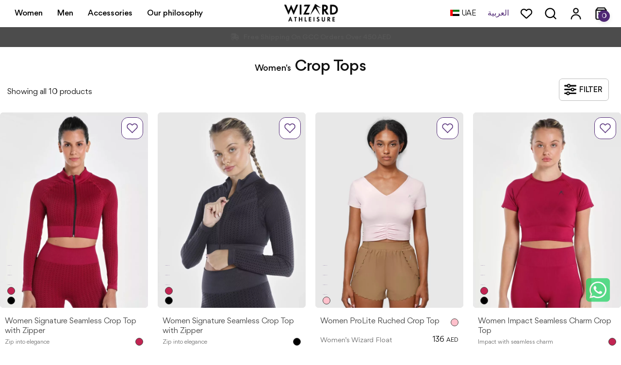

--- FILE ---
content_type: text/html; charset=UTF-8
request_url: https://ae.wizardathleisure.com/collections/womens-crop-tops/
body_size: 42885
content:

<!doctype html>
<html lang="en-US" dir="ltr">
<head>
<!-- Google Tag Manager -->
<script>
setTimeout(function(){
	(function(w,d,s,l,i){w[l]=w[l]||[];w[l].push({'gtm.start': new Date().getTime(),event:'gtm.js'});var f=d.getElementsByTagName(s)[0], j=d.createElement(s),dl=l!='dataLayer'?'&l='+l:'';j.async=true;j.src='https://www.googletagmanager.com/gtm.js?id='+i+dl;f.parentNode.insertBefore(j,f);})(window,document,'script','dataLayer','GTM-MVJK77RP');
}, 2000);
</script>
<!-- End Google Tag Manager -->
	
	<meta charset="UTF-8">
	<!--<meta name="viewport" content="width=device-width, initial-scale=1">-->
	
	<meta id="viewport" name="viewport" content="width=600">
	<!-- iOS specific -->
	<meta name="apple-mobile-web-app-capable" content="yes">
	<meta name="apple-mobile-web-app-status-bar-style" content="black-translucent">
	<meta name="apple-mobile-web-app-title" content="Wizard Athleisure">

	<!-- Android/Chrome -->
	<meta name="mobile-web-app-capable" content="yes">
	<meta name="theme-color" content="#502875">
	
<script>
    //Code to display on mobiles
    //========================================

    var swidth = window.screen.width;
    //These were the values of my website CSS container for portrait and landscape
    var vpwidth = 600;
    var vlwidth = 1280;

    updateOrientation();

    window.addEventListener('orientationchange', updateOrientation, false);

    function updateOrientation() {


      var viewport = document.querySelector("meta[name=viewport]");

      switch (window.orientation) {
        case 0: //portrait
          //set the viewport attributes to whatever you want!
            viewport.setAttribute('content', 'width=' + vpwidth + '')
          break;
        case 90: case -90: //landscape
          //set the viewport attributes to whatever you want!
            viewport.setAttribute('content', 'width=' + vlwidth + '')
          break;
        default:
          //set the viewport attributes to whatever you want!
            viewport.setAttribute('content', 'width=' + vpwidth + '')
          break;
      }
        //alert(swidth + ' lead to an initial width of ' + vpwidth + ' and a rotate width of ' + vlwidth);
    }
</script>	
	
	
	<link rel="profile" href="https://gmpg.org/xfn/11">

	<link rel="shortcut icon" href="/wp-content/uploads/-icons/favicon.ico" type="x-icon">
    <link rel="apple-touch-icon" sizes="180x180" href="/wp-content/uploads/-icons/android-chrome-512x512_256x256_70e27692-0898-495a-9dba-e2419fee3824_180x180-min_180x180.png">
    <link rel="icon" type="image/png" sizes="32x32" href="/wp-content/uploads/-icons/android-chrome-512x512_256x256_70e27692-0898-495a-9dba-e2419fee3824_180x180-min_32x32.png">
    <link rel="icon" type="image/png" sizes="16x16" href="/wp-content/uploads/-icons/android-chrome-512x512_256x256_70e27692-0898-495a-9dba-e2419fee3824_180x180-min_16x16.png">
    <link rel="icon" type="image/x-icon" href="/wp-content/uploads/-icons/favicon.ico">
    <link rel="manifest" href="/wp-content/uploads/-icons/site.webmanifest">
	
	<meta name='robots' content='index, follow, max-image-preview:large, max-snippet:-1, max-video-preview:-1' />
	<style>img:is([sizes="auto" i], [sizes^="auto," i]) { contain-intrinsic-size: 3000px 1500px }</style>
	<!-- Start of Judge.me Core -->
<script data-cfasync='false' class='jdgm-settings-script'>window.jdgmSettings={"pagination":5,"disable_web_reviews":false,"badge_no_review_text":"No reviews","badge_n_reviews_text":"{{ n }} review/reviews","hide_badge_preview_if_no_reviews":true,"badge_hide_text":false,"enforce_center_preview_badge":false,"widget_title":"Customer Reviews","widget_open_form_text":"Write a review","widget_close_form_text":"Cancel review","widget_refresh_page_text":"Refresh page","widget_summary_text":"Based on {{ number_of_reviews }} review/reviews","widget_no_review_text":"Be the first to write a review","widget_name_field_text":"Name","widget_verified_name_field_text":"Verified Name (public)","widget_name_placeholder_text":"Enter your name (public)","widget_required_field_error_text":"This field is required.","widget_email_field_text":"Email","widget_verified_email_field_text":"Verified Email (private, can not be edited)","widget_email_placeholder_text":"Enter your email (private)","widget_email_field_error_text":"Please enter a valid email address.","widget_rating_field_text":"Rating","widget_review_title_field_text":"Review Title","widget_review_title_placeholder_text":"Give your review a title","widget_review_body_field_text":"Review","widget_review_body_placeholder_text":"Write your comments here","widget_pictures_field_text":"Picture/Video (optional)","widget_submit_review_text":"Submit Review","widget_submit_verified_review_text":"Submit Verified Review","widget_submit_success_msg_with_auto_publish":"Thank you! Please refresh the page in a few moments to see your review. You can remove or edit your review by logging into \u003ca href='https://judge.me/login' target='_blank' rel='nofollow noopener'\u003eJudge.me\u003c/a\u003e","widget_submit_success_msg_no_auto_publish":"Thank you! Your review will be published as soon as it is approved by the shop admin. You can remove or edit your review by logging into \u003ca href='https://judge.me/login' target='_blank' rel='nofollow noopener'\u003eJudge.me\u003c/a\u003e","widget_show_default_reviews_out_of_total_text":"Showing {{ n_reviews_shown }} out of {{ n_reviews }} reviews.","widget_show_all_link_text":"Show all","widget_show_less_link_text":"Show less","widget_author_said_text":"{{ reviewer_name }} said:","widget_days_text":"{{ n }} days ago","widget_weeks_text":"{{ n }} week/weeks ago","widget_months_text":"{{ n }} month/months ago","widget_years_text":"{{ n }} year/years ago","widget_yesterday_text":"Yesterday","widget_today_text":"Today","widget_replied_text":"\u003e\u003e {{ shop_name }} replied:","widget_read_more_text":"Read more","widget_rating_filter_see_all_text":"See all reviews","widget_sorting_most_recent_text":"Most Recent","widget_sorting_highest_rating_text":"Highest Rating","widget_sorting_lowest_rating_text":"Lowest Rating","widget_sorting_with_pictures_text":"Only Pictures","widget_sorting_most_helpful_text":"Most Helpful","widget_open_question_form_text":"Ask a question","widget_reviews_subtab_text":"Reviews","widget_questions_subtab_text":"Questions","widget_question_label_text":"Question","widget_answer_label_text":"Answer","widget_question_placeholder_text":"Write your question here","widget_submit_question_text":"Submit Question","widget_question_submit_success_text":"Thank you for your question! We will notify you once it gets answered.","verified_badge_text":"Verified","verified_badge_placement":"left-of-reviewer-name","widget_hide_border":false,"widget_social_share":false,"widget_thumb":false,"widget_review_location_show":false,"widget_location_format":"country_iso_code","all_reviews_include_out_of_store_products":true,"all_reviews_out_of_store_text":"(out of store)","all_reviews_product_name_prefix_text":"about","enable_review_pictures":true,"enable_question_anwser":false,"widget_product_reviews_subtab_text":"Product Reviews","widget_shop_reviews_subtab_text":"Shop Reviews","widget_sorting_pictures_first_text":"Pictures First","floating_tab_button_name":"★ Judge.me Reviews","floating_tab_title":"Let customers speak for us","floating_tab_url":"","floating_tab_url_enabled":false,"all_reviews_text_badge_text":"Customers rate us {{ shop.metafields.judgeme.all_reviews_rating | round: 1 }}/5 based on {{ shop.metafields.judgeme.all_reviews_count }} reviews.","all_reviews_text_badge_text_branded_style":"{{ shop.metafields.judgeme.all_reviews_rating | round: 1 }} out of 5 stars based on {{ shop.metafields.judgeme.all_reviews_count }} reviews","all_reviews_text_badge_url":"","featured_carousel_title":"Let customers speak for us","featured_carousel_count_text":"from {{ n }} reviews","featured_carousel_url":"","verified_count_badge_style":"branded","verified_count_badge_url":"","picture_reminder_submit_button":"Upload Pictures","widget_sorting_videos_first_text":"Videos First","widget_review_pending_text":"Pending","remove_microdata_snippet":false,"preview_badge_no_question_text":"No questions","preview_badge_n_question_text":"{{ number_of_questions }} question/questions","remove_judgeme_branding":true,"widget_search_bar_placeholder":"Search reviews","widget_sorting_verified_only_text":"Verified only","featured_carousel_verified_badge_enable":true,"featured_carousel_more_reviews_button_text":"Read more reviews","featured_carousel_view_product_button_text":"View product","all_reviews_page_load_more_text":"Load More Reviews","widget_advanced_speed_features":5,"widget_public_name_text":"displayed publicly like","default_reviewer_name_has_non_latin":true,"widget_reviewer_anonymous":"Anonymous","medals_widget_title":"Judge.me Review Medals","widget_invalid_yt_video_url_error_text":"Not a YouTube video URL","widget_max_length_field_error_text":"Please enter no more than {0} characters.","widget_verified_by_shop_text":"Verified by Shop","widget_load_with_code_splitting":true,"widget_ugc_title":"Made by us, Shared by you","widget_ugc_subtitle":"Tag us to see your picture featured in our page","widget_ugc_primary_button_text":"Buy Now","widget_ugc_secondary_button_text":"Load More","widget_ugc_reviews_button_text":"View Reviews","widget_summary_average_rating_text":"{{ average_rating }} out of 5","widget_media_grid_title":"Customer photos \u0026 videos","widget_media_grid_see_more_text":"See more","widget_verified_by_judgeme_text":"Verified by Judge.me","widget_verified_by_judgeme_text_in_store_medals":"Verified by Judge.me","widget_media_field_exceed_quantity_message":"Sorry, we can only accept {{ max_media }} for one review.","widget_media_field_exceed_limit_message":"{{ file_name }} is too large, please select a {{ media_type }} less than {{ size_limit }}MB.","widget_review_submitted_text":"Review Submitted!","widget_question_submitted_text":"Question Submitted!","widget_close_form_text_question":"Cancel","widget_write_your_answer_here_text":"Write your answer here","widget_show_collected_by_judgeme":true,"widget_collected_by_judgeme_text":"collected by Judge.me","widget_load_more_text":"Load More","widget_full_review_text":"Full Review","widget_read_more_reviews_text":"Read More Reviews","widget_read_questions_text":"Read Questions","widget_questions_and_answers_text":"Questions \u0026 Answers","widget_verified_by_text":"Verified by","widget_number_of_reviews_text":"{{ number_of_reviews }} reviews","widget_back_button_text":"Back","widget_next_button_text":"Next","widget_custom_forms_filter_button":"Filters","how_reviews_are_collected":"How reviews are collected?","widget_gdpr_statement":"How we use your data: We’ll only contact you about the review you left, and only if necessary. By submitting your review, you agree to Judge.me’s \u003ca href='https://judge.me/terms' target='_blank' rel='nofollow noopener'\u003eterms\u003c/a\u003e, \u003ca href='https://judge.me/privacy' target='_blank' rel='nofollow noopener'\u003eprivacy\u003c/a\u003e and \u003ca href='https://judge.me/content-policy' target='_blank' rel='nofollow noopener'\u003econtent\u003c/a\u003e policies.","platform":"woocommerce","branding_url":"https://judge.me/reviews","branding_text":"Powered by Judge.me","locale":"en","reply_name":"Wizard Athleisure","widget_version":"3.0","footer":true,"autopublish":true,"review_dates":true,"enable_custom_form":false,"can_be_branded":false};</script> <style class='jdgm-settings-style'>.jdgm-xx{left:0}:root{--jdgm-primary-color:#399;--jdgm-secondary-color:rgba(51,153,153,0.1);--jdgm-star-color:#399;--jdgm-paginate-color:#399;--jdgm-border-radius:0}.jdgm-histogram__bar-content{background-color:#399}.jdgm-rev[data-verified-buyer=true] .jdgm-rev__icon.jdgm-rev__icon:after,.jdgm-rev__buyer-badge.jdgm-rev__buyer-badge{color:white;background-color:#399}.jdgm-review-widget--small .jdgm-gallery.jdgm-gallery .jdgm-gallery__thumbnail-link:nth-child(8) .jdgm-gallery__thumbnail-wrapper.jdgm-gallery__thumbnail-wrapper:before{content:"See more"}@media only screen and (min-width: 768px){.jdgm-gallery.jdgm-gallery .jdgm-gallery__thumbnail-link:nth-child(8) .jdgm-gallery__thumbnail-wrapper.jdgm-gallery__thumbnail-wrapper:before{content:"See more"}}.jdgm-prev-badge[data-average-rating='0.00']{display:none !important}.jdgm-author-all-initials{display:none !important}.jdgm-author-last-initial{display:none !important}.jdgm-rev-widg__title{visibility:hidden}.jdgm-rev-widg__summary-text{visibility:hidden}.jdgm-prev-badge__text{visibility:hidden}.jdgm-rev__replier:before{content:'lb.wizardathleisure.com'}.jdgm-rev__prod-link-prefix:before{content:'about'}.jdgm-rev__out-of-store-text:before{content:'(out of store)'}@media only screen and (min-width: 768px){.jdgm-rev__pics .jdgm-rev_all-rev-page-picture-separator,.jdgm-rev__pics .jdgm-rev__product-picture{display:none}}@media only screen and (max-width: 768px){.jdgm-rev__pics .jdgm-rev_all-rev-page-picture-separator,.jdgm-rev__pics .jdgm-rev__product-picture{display:none}}
</style><style class='jdgm-miracle-styles'>
  @-webkit-keyframes jdgm-spin{0%{-webkit-transform:rotate(0deg);-ms-transform:rotate(0deg);transform:rotate(0deg)}100%{-webkit-transform:rotate(359deg);-ms-transform:rotate(359deg);transform:rotate(359deg)}}@keyframes jdgm-spin{0%{-webkit-transform:rotate(0deg);-ms-transform:rotate(0deg);transform:rotate(0deg)}100%{-webkit-transform:rotate(359deg);-ms-transform:rotate(359deg);transform:rotate(359deg)}}@font-face{font-family:'JudgemeStar';src:url("[data-uri]") format("woff");font-weight:normal;font-style:normal}.jdgm-star{font-family:'JudgemeStar';display:inline !important;text-decoration:none !important;padding:0 4px 0 0 !important;margin:0 !important;font-weight:bold;opacity:1;-webkit-font-smoothing:antialiased;-moz-osx-font-smoothing:grayscale}.jdgm-star:hover{opacity:1}.jdgm-star:last-of-type{padding:0 !important}.jdgm-star.jdgm--on:before{content:"\e000"}.jdgm-star.jdgm--off:before{content:"\e001"}.jdgm-star.jdgm--half:before{content:"\e002"}.jdgm-widget *{margin:0;line-height:1.4;-webkit-box-sizing:border-box;-moz-box-sizing:border-box;box-sizing:border-box;-webkit-overflow-scrolling:touch}.jdgm-hidden{display:none !important;visibility:hidden !important}.jdgm-temp-hidden{display:none}.jdgm-spinner{width:40px;height:40px;margin:auto;border-radius:50%;border-top:2px solid #eee;border-right:2px solid #eee;border-bottom:2px solid #eee;border-left:2px solid #ccc;-webkit-animation:jdgm-spin 0.8s infinite linear;animation:jdgm-spin 0.8s infinite linear}.jdgm-prev-badge{display:block !important}

</style>

<script data-cfasync='false' class='jdgm-script'>
!function(e){window.jdgm=window.jdgm||{},jdgm.CDN_HOST="https://cdn.judge.me/",
jdgm.docReady=function(d){(e.attachEvent?"complete"===e.readyState:"loading"!==e.readyState)?
setTimeout(d,0):e.addEventListener("DOMContentLoaded",d)},jdgm.loadCSS=function(d,t,o,a){
!o&&jdgm.loadCSS.requestedUrls.indexOf(d)>=0||(jdgm.loadCSS.requestedUrls.push(d),
(a=e.createElement("link")).rel="stylesheet",a.class="jdgm-stylesheet",a.media="nope!",
a.href=d,a.onload=function(){this.media="all",t&&setTimeout(t)},e.body.appendChild(a))},
jdgm.loadCSS.requestedUrls=[],jdgm.docReady(function(){(window.jdgmLoadCSS||e.querySelectorAll(
".jdgm-widget, .jdgm-all-reviews-page").length>0)&&(jdgmSettings.widget_load_with_code_splitting?
parseFloat(jdgmSettings.widget_version)>=3?jdgm.loadCSS(jdgm.CDN_HOST+"widget_v3/base.css"):
jdgm.loadCSS(jdgm.CDN_HOST+"widget/base.css"):jdgm.loadCSS(jdgm.CDN_HOST+"shopify_v2.css"))})}(document);
</script>
<script async data-cfasync="false" type="text/javascript" src="https://cdn.judge.me/loader.js"></script>
<noscript><link rel="stylesheet" type="text/css" media="all" href="https://cdn.judge.me/shopify_v2.css"></noscript>
<!-- End of Judge.me Core -->

	<!-- This site is optimized with the Yoast SEO plugin v26.3 - https://yoast.com/wordpress/plugins/seo/ -->
	<title>Breathable Crop Tops for Women | Wizard Athleisure UAE</title>
	<meta name="description" content="Soft, sweat-wicking crop tops for UAE’s summer — perfect for gym or casual days out. ✓ Free Shipping UAE · 10% OFF CODE: WIZARD10!" />
	<link rel="canonical" href="https://ae.wizardathleisure.com/collections/womens-crop-tops/" />
	<meta property="og:locale" content="en_US" />
	<meta property="og:type" content="article" />
	<meta property="og:title" content="Breathable Crop Tops for Women | Wizard Athleisure UAE" />
	<meta property="og:description" content="Soft, sweat-wicking crop tops for UAE’s summer — perfect for gym or casual days out. ✓ Free Shipping UAE · 10% OFF CODE: WIZARD10!" />
	<meta property="og:url" content="https://ae.wizardathleisure.com/collections/womens-crop-tops/" />
	<meta property="og:site_name" content="Wizard Athleisure" />
	<meta property="article:modified_time" content="2024-04-27T18:46:34+00:00" />
	<meta name="twitter:card" content="summary_large_image" />
	<meta name="twitter:site" content="@WizardAthletic" />
	<!-- / Yoast SEO plugin. -->


<link rel='dns-prefetch' href='//cdn.jsdelivr.net' />
<link rel='dns-prefetch' href='//cdn.wizardathleisure.com' />
<link rel='stylesheet' id='cfw-blocks-styles-css' href='https://cdn.wizardathleisure.com/wp-content/plugins/checkout-for-woocommerce/build/css/blocks-styles.css?ver=0d76feeb8167b2e621eb654642649a04' media='all' />
<link rel='stylesheet' id='wc-stripe-blocks-checkout-style-css' href='https://cdn.wizardathleisure.com/wp-content/plugins/woocommerce-gateway-stripe/build/upe_blocks.css?ver=03c51a0b4383fed0917831f3ea9aefda' media='all' />
<style id='classic-theme-styles-inline-css'>
/*! This file is auto-generated */
.wp-block-button__link{color:#fff;background-color:#32373c;border-radius:9999px;box-shadow:none;text-decoration:none;padding:calc(.667em + 2px) calc(1.333em + 2px);font-size:1.125em}.wp-block-file__button{background:#32373c;color:#fff;text-decoration:none}
</style>
<style id='global-styles-inline-css'>
:root{--wp--preset--aspect-ratio--square: 1;--wp--preset--aspect-ratio--4-3: 4/3;--wp--preset--aspect-ratio--3-4: 3/4;--wp--preset--aspect-ratio--3-2: 3/2;--wp--preset--aspect-ratio--2-3: 2/3;--wp--preset--aspect-ratio--16-9: 16/9;--wp--preset--aspect-ratio--9-16: 9/16;--wp--preset--color--black: #000000;--wp--preset--color--cyan-bluish-gray: #abb8c3;--wp--preset--color--white: #ffffff;--wp--preset--color--pale-pink: #f78da7;--wp--preset--color--vivid-red: #cf2e2e;--wp--preset--color--luminous-vivid-orange: #ff6900;--wp--preset--color--luminous-vivid-amber: #fcb900;--wp--preset--color--light-green-cyan: #7bdcb5;--wp--preset--color--vivid-green-cyan: #00d084;--wp--preset--color--pale-cyan-blue: #8ed1fc;--wp--preset--color--vivid-cyan-blue: #0693e3;--wp--preset--color--vivid-purple: #9b51e0;--wp--preset--gradient--vivid-cyan-blue-to-vivid-purple: linear-gradient(135deg,rgba(6,147,227,1) 0%,rgb(155,81,224) 100%);--wp--preset--gradient--light-green-cyan-to-vivid-green-cyan: linear-gradient(135deg,rgb(122,220,180) 0%,rgb(0,208,130) 100%);--wp--preset--gradient--luminous-vivid-amber-to-luminous-vivid-orange: linear-gradient(135deg,rgba(252,185,0,1) 0%,rgba(255,105,0,1) 100%);--wp--preset--gradient--luminous-vivid-orange-to-vivid-red: linear-gradient(135deg,rgba(255,105,0,1) 0%,rgb(207,46,46) 100%);--wp--preset--gradient--very-light-gray-to-cyan-bluish-gray: linear-gradient(135deg,rgb(238,238,238) 0%,rgb(169,184,195) 100%);--wp--preset--gradient--cool-to-warm-spectrum: linear-gradient(135deg,rgb(74,234,220) 0%,rgb(151,120,209) 20%,rgb(207,42,186) 40%,rgb(238,44,130) 60%,rgb(251,105,98) 80%,rgb(254,248,76) 100%);--wp--preset--gradient--blush-light-purple: linear-gradient(135deg,rgb(255,206,236) 0%,rgb(152,150,240) 100%);--wp--preset--gradient--blush-bordeaux: linear-gradient(135deg,rgb(254,205,165) 0%,rgb(254,45,45) 50%,rgb(107,0,62) 100%);--wp--preset--gradient--luminous-dusk: linear-gradient(135deg,rgb(255,203,112) 0%,rgb(199,81,192) 50%,rgb(65,88,208) 100%);--wp--preset--gradient--pale-ocean: linear-gradient(135deg,rgb(255,245,203) 0%,rgb(182,227,212) 50%,rgb(51,167,181) 100%);--wp--preset--gradient--electric-grass: linear-gradient(135deg,rgb(202,248,128) 0%,rgb(113,206,126) 100%);--wp--preset--gradient--midnight: linear-gradient(135deg,rgb(2,3,129) 0%,rgb(40,116,252) 100%);--wp--preset--font-size--small: 13px;--wp--preset--font-size--medium: 20px;--wp--preset--font-size--large: 36px;--wp--preset--font-size--x-large: 42px;--wp--preset--spacing--20: 0.44rem;--wp--preset--spacing--30: 0.67rem;--wp--preset--spacing--40: 1rem;--wp--preset--spacing--50: 1.5rem;--wp--preset--spacing--60: 2.25rem;--wp--preset--spacing--70: 3.38rem;--wp--preset--spacing--80: 5.06rem;--wp--preset--shadow--natural: 6px 6px 9px rgba(0, 0, 0, 0.2);--wp--preset--shadow--deep: 12px 12px 50px rgba(0, 0, 0, 0.4);--wp--preset--shadow--sharp: 6px 6px 0px rgba(0, 0, 0, 0.2);--wp--preset--shadow--outlined: 6px 6px 0px -3px rgba(255, 255, 255, 1), 6px 6px rgba(0, 0, 0, 1);--wp--preset--shadow--crisp: 6px 6px 0px rgba(0, 0, 0, 1);}:where(.is-layout-flex){gap: 0.5em;}:where(.is-layout-grid){gap: 0.5em;}body .is-layout-flex{display: flex;}.is-layout-flex{flex-wrap: wrap;align-items: center;}.is-layout-flex > :is(*, div){margin: 0;}body .is-layout-grid{display: grid;}.is-layout-grid > :is(*, div){margin: 0;}:where(.wp-block-columns.is-layout-flex){gap: 2em;}:where(.wp-block-columns.is-layout-grid){gap: 2em;}:where(.wp-block-post-template.is-layout-flex){gap: 1.25em;}:where(.wp-block-post-template.is-layout-grid){gap: 1.25em;}.has-black-color{color: var(--wp--preset--color--black) !important;}.has-cyan-bluish-gray-color{color: var(--wp--preset--color--cyan-bluish-gray) !important;}.has-white-color{color: var(--wp--preset--color--white) !important;}.has-pale-pink-color{color: var(--wp--preset--color--pale-pink) !important;}.has-vivid-red-color{color: var(--wp--preset--color--vivid-red) !important;}.has-luminous-vivid-orange-color{color: var(--wp--preset--color--luminous-vivid-orange) !important;}.has-luminous-vivid-amber-color{color: var(--wp--preset--color--luminous-vivid-amber) !important;}.has-light-green-cyan-color{color: var(--wp--preset--color--light-green-cyan) !important;}.has-vivid-green-cyan-color{color: var(--wp--preset--color--vivid-green-cyan) !important;}.has-pale-cyan-blue-color{color: var(--wp--preset--color--pale-cyan-blue) !important;}.has-vivid-cyan-blue-color{color: var(--wp--preset--color--vivid-cyan-blue) !important;}.has-vivid-purple-color{color: var(--wp--preset--color--vivid-purple) !important;}.has-black-background-color{background-color: var(--wp--preset--color--black) !important;}.has-cyan-bluish-gray-background-color{background-color: var(--wp--preset--color--cyan-bluish-gray) !important;}.has-white-background-color{background-color: var(--wp--preset--color--white) !important;}.has-pale-pink-background-color{background-color: var(--wp--preset--color--pale-pink) !important;}.has-vivid-red-background-color{background-color: var(--wp--preset--color--vivid-red) !important;}.has-luminous-vivid-orange-background-color{background-color: var(--wp--preset--color--luminous-vivid-orange) !important;}.has-luminous-vivid-amber-background-color{background-color: var(--wp--preset--color--luminous-vivid-amber) !important;}.has-light-green-cyan-background-color{background-color: var(--wp--preset--color--light-green-cyan) !important;}.has-vivid-green-cyan-background-color{background-color: var(--wp--preset--color--vivid-green-cyan) !important;}.has-pale-cyan-blue-background-color{background-color: var(--wp--preset--color--pale-cyan-blue) !important;}.has-vivid-cyan-blue-background-color{background-color: var(--wp--preset--color--vivid-cyan-blue) !important;}.has-vivid-purple-background-color{background-color: var(--wp--preset--color--vivid-purple) !important;}.has-black-border-color{border-color: var(--wp--preset--color--black) !important;}.has-cyan-bluish-gray-border-color{border-color: var(--wp--preset--color--cyan-bluish-gray) !important;}.has-white-border-color{border-color: var(--wp--preset--color--white) !important;}.has-pale-pink-border-color{border-color: var(--wp--preset--color--pale-pink) !important;}.has-vivid-red-border-color{border-color: var(--wp--preset--color--vivid-red) !important;}.has-luminous-vivid-orange-border-color{border-color: var(--wp--preset--color--luminous-vivid-orange) !important;}.has-luminous-vivid-amber-border-color{border-color: var(--wp--preset--color--luminous-vivid-amber) !important;}.has-light-green-cyan-border-color{border-color: var(--wp--preset--color--light-green-cyan) !important;}.has-vivid-green-cyan-border-color{border-color: var(--wp--preset--color--vivid-green-cyan) !important;}.has-pale-cyan-blue-border-color{border-color: var(--wp--preset--color--pale-cyan-blue) !important;}.has-vivid-cyan-blue-border-color{border-color: var(--wp--preset--color--vivid-cyan-blue) !important;}.has-vivid-purple-border-color{border-color: var(--wp--preset--color--vivid-purple) !important;}.has-vivid-cyan-blue-to-vivid-purple-gradient-background{background: var(--wp--preset--gradient--vivid-cyan-blue-to-vivid-purple) !important;}.has-light-green-cyan-to-vivid-green-cyan-gradient-background{background: var(--wp--preset--gradient--light-green-cyan-to-vivid-green-cyan) !important;}.has-luminous-vivid-amber-to-luminous-vivid-orange-gradient-background{background: var(--wp--preset--gradient--luminous-vivid-amber-to-luminous-vivid-orange) !important;}.has-luminous-vivid-orange-to-vivid-red-gradient-background{background: var(--wp--preset--gradient--luminous-vivid-orange-to-vivid-red) !important;}.has-very-light-gray-to-cyan-bluish-gray-gradient-background{background: var(--wp--preset--gradient--very-light-gray-to-cyan-bluish-gray) !important;}.has-cool-to-warm-spectrum-gradient-background{background: var(--wp--preset--gradient--cool-to-warm-spectrum) !important;}.has-blush-light-purple-gradient-background{background: var(--wp--preset--gradient--blush-light-purple) !important;}.has-blush-bordeaux-gradient-background{background: var(--wp--preset--gradient--blush-bordeaux) !important;}.has-luminous-dusk-gradient-background{background: var(--wp--preset--gradient--luminous-dusk) !important;}.has-pale-ocean-gradient-background{background: var(--wp--preset--gradient--pale-ocean) !important;}.has-electric-grass-gradient-background{background: var(--wp--preset--gradient--electric-grass) !important;}.has-midnight-gradient-background{background: var(--wp--preset--gradient--midnight) !important;}.has-small-font-size{font-size: var(--wp--preset--font-size--small) !important;}.has-medium-font-size{font-size: var(--wp--preset--font-size--medium) !important;}.has-large-font-size{font-size: var(--wp--preset--font-size--large) !important;}.has-x-large-font-size{font-size: var(--wp--preset--font-size--x-large) !important;}
:where(.wp-block-post-template.is-layout-flex){gap: 1.25em;}:where(.wp-block-post-template.is-layout-grid){gap: 1.25em;}
:where(.wp-block-columns.is-layout-flex){gap: 2em;}:where(.wp-block-columns.is-layout-grid){gap: 2em;}
:root :where(.wp-block-pullquote){font-size: 1.5em;line-height: 1.6;}
</style>
<link rel='stylesheet' id='contact-form-7-css' href='https://cdn.wizardathleisure.com/wp-content/plugins/contact-form-7/includes/css/styles.css?ver=6.1.3' media='all' />
<link rel='stylesheet' id='nbcpf-intlTelInput-style-css' href='https://cdn.wizardathleisure.com/wp-content/plugins/country-phone-field-contact-form-7/assets/css/intlTelInput.min.css?ver=6.8' media='all' />
<link rel='stylesheet' id='nbcpf-countryFlag-style-css' href='https://cdn.wizardathleisure.com/wp-content/plugins/country-phone-field-contact-form-7/assets/css/countrySelect.min.css?ver=6.8' media='all' />
<style id='dominant-color-styles-inline-css'>
img[data-dominant-color]:not(.has-transparency) { background-color: var(--dominant-color); }
</style>
<style id='woocommerce-inline-inline-css'>
.woocommerce form .form-row .required { visibility: visible; }
</style>
<link rel='stylesheet' id='skincare-style-css' href='https://cdn.wizardathleisure.com/wp-content/themes/skincare/style.css?ver=6.8' media='all' />
<style id='skincare-style-inline-css'>
a,
			.site-header a:hover,
			.skincare-main-navigation li:hover > a,
			.skincare-main-navigation li:focus > a,
			.skincare-main-navigation li.focus > a,
			.skincare-toggle-navigation li:hover > a,
			.skincare-toggle-navigation li:focus > a,
			.skincare-toggle-navigation li.focus > a,
			.skincare-main-navigation .current_page_item > a,
			.skincare-main-navigation .current-menu-item > a,
			.skincare-main-navigation .current_page_ancestor > a,
			.skincare-main-navigation .current-menu-ancestor > a,
			.skincare-toggle-navigation .current_page_item > a,
			.skincare-toggle-navigation .current-menu-item > a,
			.skincare-toggle-navigation .current_page_ancestor > a,
			.skincare-toggle-navigation .current-menu-ancestor > a,
			.entry-header a:hover,
			.entry-meta a:hover,
			.skincare-page-header .trail-items a:hover,
			.skincare-page-header .trail-items a:focus,
			.site-sidebar a:hover,
			.site-sidebar a:focus,
			.site-sidebar .skincare-no-widget a,
			.no-results .page-content a,
			.skincare-footer li a:hover,
			.skincare-footer li a:focus,
			.post-navigation .nav-next a:hover,
			.post-navigation .nav-next a:focus,
			.post-navigation .nav-previous a:hover,
			.post-navigation .nav-previous a:focus,
			.skincare-filter-sidebar-toggle:hover,
			.skincare-filter-sidebar-toggle:focus,
			.skincare-footer a:hover, .skincare-footer a:focus,
			.woocommerce-info a.showcoupon,
			.skincare-entry-cta .read-more-text{color:rgb(80,40,117);}button, button:hover, button:active, button:focus,
			input[type="button"]:hover,
			input[type="button"]:active,
			input[type="button"]:focus,
			input[type="reset"]:hover,
			input[type="reset"]:active,
			input[type="reset"]:focus,
			input[type="submit"]:hover,
			input[type="submit"]:active,
			input[type="submit"]:focus,
			.wp-block-button__link:hover,
			.wp-block-button__link:active,
			.wp-block-button__link:focus,
			.button:hover,
			.button:active,
			.button:focus,
			.added_to_cart:hover,
			.added_to_cart:active,
			.added_to_cart:focus,
			.skincare-filter-sidebar-toggle:hover,
			.skincare-filter-sidebar-toggle:focus,
			.skincare-scroll-to-top:hover,
			.search-no-results .skincare-content .search-form button[type="submit"]:hover,
			.search-no-results .skincare-content .search-form button[type="submit"]:focus,
			.entry-footer .skincare-entry-cta:hover,
			.entry-footer .skincare-entry-cta:active,
			.entry-footer .skincare-entry-cta:focus{background-color:rgb(80,40,117);}button,
			input[type="button"],
			input[type="reset"],
			input[type="submit"],
			.wp-block-button__link,
			.button,
			.added_to_cart,
			button:hover, button:active, button:focus,
			input[type="button"]:hover,
			input[type="button"]:active,
			input[type="button"]:focus,
			input[type="reset"]:hover,
			input[type="reset"]:active,
			input[type="reset"]:focus,
			input[type="submit"]:hover,
			input[type="submit"]:active,
			input[type="submit"]:focus,
			.wp-block-button__link:hover,
			.wp-block-button__link:active,
			.wp-block-button__link:focus,
			.button:hover,
			.button:active,
			.button:focus,
			.added_to_cart:hover,
			.added_to_cart:active,
			.added_to_cart:focus,
			.error-404 .skincare-btn,
			.error-404 .skincare-btn:hover,
			.error-404 .skincare-btn:active,
			.error-404 .skincare-btn:focus,
			.search-no-results .skincare-content .search-form button[type="submit"]:focus,
			.page-numbers li:hover > a,
			.page-numbers .current{color:#FFF;}button,
			input[type="button"],
			input[type="reset"],
			input[type="submit"],
			.wp-block-button__link,
			.everest-forms .button.everest-forms-submit-button.evf-submit,
			.everest-forms .button.everest-forms-submit-button.evf-submit:hover,
			.everest-forms .button.everest-forms-submit-button.evf-submit:active,
			.everest-forms .button.everest-forms-submit-button.evf-submit:focus,
			.button,
			.added_to_cart,
			.skincare-header-search:hover button,
			.skincare-header-search:focus button,
			.tertiary-menu-toggle:hover .toggle-icon span,
			.tertiary-menu-toggle:focus .toggle-icon span,
			.page-numbers li:hover > a,
			.page-numbers .current,
			.skincare-scroll-to-top,
			div.woocommerce-checkout-review-order ul.wc_payment_methods li.woocommerce-notice.woocommerce-info,
			.entry-footer .skincare-entry-cta{background-color:rgb(80,40,117);}input[type="text"],
			input[type="email"],
			input[type="url"],
			input[type="password"],
			input[type="search"],
			input[type="number"],
			input[type="tel"],
			input[type="range"],
			input[type="date"],
			input[type="month"],
			input[type="week"],
			input[type="time"],
			input[type="datetime"],
			input[type="datetime-local"],
			input[type="color"],
			textarea,
			.button,
			.select2-container.select2-container--default .selection .select2-selection--single,
			.select2-container.select2-container--default .select2-search.select2-search--dropdown .select2-search__field,
			.select2-container.select2-container--default.select2-container--open .select2-dropdown,
			.entry-footer .skincare-entry-cta{border-color:rgb(80,40,117);}.skincare-entry-cta .skincare-icon,
			.entry-meta .skincare-icon,
			.skincare-header-search .skincare-icon--search,
			.skincare-main-navigation li:hover > .skincare-submenu-toggle .skincare-icon,
			.skincare-main-navigation li:focus > .skincare-submenu-toggle .skincare-icon,
			.skincare-main-navigation li.focus > .skincare-submenu-toggle .skincare-icon,
			.skincare-toggle-navigation li:hover > .skincare-submenu-toggle .skincare-icon,
			.skincare-toggle-navigation li:focus > .skincare-submenu-toggle .skincare-icon,
			.skincare-toggle-navigation li.focus > .skincare-submenu-toggle .skincare-icon,
			.skincare-main-navigation .current_page_item > .skincare-submenu-toggle .skincare-icon,
			.skincare-main-navigation .current-menu-item > .skincare-submenu-toggle .skincare-icon,
			.skincare-main-navigation .current_page_ancestor > .skincare-submenu-toggle .skincare-icon,
			.skincare-main-navigation .current-menu-ancestor > .skincare-submenu-toggle .skincare-icon,
			.skincare-toggle-navigation .current_page_item > .skincare-submenu-toggle .skincare-icon,
			.skincare-toggle-navigation .current-menu-item > .skincare-submenu-toggle .skincare-icon,
			.skincare-toggle-navigation .current_page_ancestor > .skincare-submenu-toggle .skincare-icon,
			.skincare-mini-cart .product_list_widget .mini_cart_item a.remove.remove_from_cart_button:hover .skincare-icon,
			.skincare-toggle-navigation .current-menu-ancestor > .skincare-submenu-toggle .skincare-icon{fill:rgb(80,40,117);}.skincare-modal-search .search-field{border-color:rgb(80,40,117);}.is-style-outline.is-style-outline > .wp-block-button__link:not(.has-text-color){color:rgb(80,40,117);border:solid 2px rgb(80,40,117);}.custom-logo{max-height:48px;}.skincare-masthead .skincare-container--full-width{max-width: 100%;}.skincare-masthead{background-color:#FFFFFF;}@media screen and (min-width: 48em){ .skincare-header-actions .skincare-header-cart .skincare-mini-cart__toggle { display: block; } }@media screen and (min-width: 48em){ .skincare-header-actions .skincare-header-cart .skincare-mini-cart__link { display: none; } }.skincare-posts{column-gap:1.875em;}.skincare-posts{row-gap:3.75em;}.skincare-footer-top{background-color:#9250401a;}.skincare-footer-cols{background-color:rgb(0,0,0);}.skincare-footer-cols{color:rgb(255,255,255);}.skincare-footer-cols a{color:rgb(255,255,255);}.skincare-footer-cols li a{color:rgb(255,255,255);}.skincare-scroll-to-top{border-radius:0px;}
</style>
<link rel='stylesheet' id='child-skincare-style-css' href='https://cdn.wizardathleisure.com/wp-content/themes/skincare-child/style.css?ver=1760737893' media='all' />
<link rel='stylesheet' id='child-skincare-style-inc-css' href='https://cdn.wizardathleisure.com/wp-content/themes/skincare-child/style.inc.css?ver=1721132117' media='all' />
<link rel='stylesheet' id='jqueryui-css' href='https://cdn.wizardathleisure.com/wp-content/themes/skincare-child/jquery-ui-1.13.3.custom/jquery-ui.min.css?ver=1.13.3' media='print' onload="this.onload=null;this.media='all'" />
<link rel='stylesheet' id='fontawesome-css' href='https://cdn.wizardathleisure.com/wp-content/themes/skincare-child/fontawesome-free-6.5.2-web/css/all.min.css?ver=6.5.2' media='print' onload="this.onload=null;this.media='all'" />
<link rel='stylesheet' id='intltelinput-css' href='https://cdn.wizardathleisure.com/wp-content/themes/skincare-child/intl-tel-input-21.2.7/build/css/intlTelInput.min.css?ver=21.2.7' media='print' onload="this.onload=null;this.media='all'" />
<link rel='stylesheet' id='gorditafont-css' href='https://cdn.wizardathleisure.com/wp-content/themes/skincare-child/Gordita-Font/stylesheet.css?ver=1.0.0' media='all' />
<link rel='stylesheet' id='microtip-css' href='https://cdn.wizardathleisure.com/wp-content/themes/skincare-child/microtip.css?ver=1720307882' media='all' />
<link rel='stylesheet' id='skincare-woocommerce-style-css' href='https://cdn.wizardathleisure.com/wp-content/themes/skincare/woocommerce.css?ver=9.9.9' media='all' />
<style id='skincare-woocommerce-style-inline-css'>

			@font-face {
				font-family: "star";
				src: url("https://cdn.wizardathleisure.com/wp-content/plugins/woocommerce/assets/fonts/star.eot");
				src: url("https://cdn.wizardathleisure.com/wp-content/plugins/woocommerce/assets/fonts/star.eot?#iefix") format("embedded-opentype"),
					url("https://cdn.wizardathleisure.com/wp-content/plugins/woocommerce/assets/fonts/star.woff") format("woff"),
					url("https://cdn.wizardathleisure.com/wp-content/plugins/woocommerce/assets/fonts/star.ttf") format("truetype"),
					url("https://cdn.wizardathleisure.com/wp-content/plugins/woocommerce/assets/fonts/star.svg#star") format("svg");
				font-weight: normal;
				font-style: normal;
			}
			@font-face {
				font-family: "WooCommerce";
				src: url("https://cdn.wizardathleisure.com/wp-content/plugins/woocommerce/assets/fonts/WooCommerce.eot");
				src: url("https://cdn.wizardathleisure.com/wp-content/plugins/woocommerce/assets/fonts/WooCommerce.eot?#iefix") format("embedded-opentype"),
					url("https://cdn.wizardathleisure.com/wp-content/plugins/woocommerce/assets/fonts/WooCommerce.woff") format("woff"),
					url("https://cdn.wizardathleisure.com/wp-content/plugins/woocommerce/assets/fonts/WooCommerce.ttf") format("truetype"),
					url("https://cdn.wizardathleisure.com/wp-content/plugins/woocommerce/assets/fonts/WooCommerce.svg#star") format("svg");
				font-weight: normal;
				font-style: normal;
			}
			
.wc-block-grid__product-rating .star-rating span:before,
			.wc-block-grid__product-rating .wc-block-grid__product-rating__stars span:before,
			.price ins .amount,
			.price > .amount,
			.single-product .product .entry-summary .woocommerce-review-link:hover,
			.stock.in-stock,
			.woocommerce-cart .product-subtotal,
			.skincare-header-cart .amount,
			.skincare-filter-sidebar-toggle:hover,
			.skincare-filter-sidebar-toggle:focus,
			.skincare-filter-sidebar .skincare-no-widget a,
			.product_list_widget .mini_cart_item a:hover,
			.product_list_widget .mini_cart_item a:focus,
			.skincare-mini-cart .product_list_widget .mini_cart_item .quantity,
			.star-rating span::before,
			p.stars:hover a::before,
			p.stars.selected a.active::before,
			p.stars.selected a:not(.active)::before,
			.woocommerce-tabs ul.tabs li.active a,
			.woocommerce-password-strength.strong,
			.woocommerce-MyAccount-navigation ul li a:hover,
			.woocommerce-MyAccount-navigation ul li a:focus,
			.woocommerce-MyAccount-content a:visited,
			.woocommerce-info a,
			.woocommerce-error a,
			.woocommerce-noreviews a,
			.no-comments a,
			li.product .woocommerce-loop-category__title:hover,
			li.product .woocommerce-loop-product__title:hover,
			input[type="checkbox"]:checked::before,
			.wc-block-components-checkbox .wc-block-components-checkbox__input[type="checkbox"]:checked::before,
			.woocommerce .widget_layered_nav_filters ul li a:before,
			.single-product .product .product_meta .posted_in a:hover,
			.single-product .product .product_meta .tagged_as a:hover,
			.skincare-filter-sidebar a:hover,
			.skincare-filter-sidebar a:focus,
			li.product .wc-block-grid__product-title:hover{color:rgb(80,40,117);}.skincare-filter-sidebar-toggle:hover .skincare-icon--filter,
			.skincare-filter-sidebar-toggle:focus .skincare-icon--filter,
			.product_list_widget .mini_cart_item .skincare-icon--close-circle:hover,
			.product_list_widget .mini_cart_item .skincare-icon--close-circle:focus,
			.woocommerce-cart .product-remove a:hover,
			.woocommerce-cart .product-remove a:focus{fill:rgb(80,40,117);}.skincare-header-cart .button.checkout:hover,
			.skincare-header-cart .button.checkout:focus,
			.woocommerce-MyAccount-navigation ul .is-active a:hover,
			.woocommerce-MyAccount-navigation ul .is-active a:focus,
			.skincare-mini-cart .woocommerce-mini-cart__buttons .button.checkout:hover,
			.skincare-mini-cart .woocommerce-mini-cart__buttons .button.checkout:focus,
			input[type="radio"]:checked::before,
			.wc-block-components-checkbox .wc-block-components-checkbox__input[type=radio]:checked::before,
			.wc-block-components-radio-control .wc-block-components-radio-control__input:checked::before,
			.select2-container.select2-container--default .select2-selection--single .select2-selection__clear,
			.cart-empty,
			.woocommerce-cart .coupon .button:hover,
			.woocommerce-cart .coupon .button:focus,
			.woocommerce-cart .actions > .button:hover,
			.woocommerce-cart .actions > .button:focus{background-color:rgb(80,40,117);}input[type="checkbox"]:checked::before,
			.wc-block-components-checkbox .wc-block-components-checkbox__input[type="checkbox"]:checked::before,
			input[type="checkbox"]:hover,
			input[type="radio"]:hover,
			.wc-block-components-checkbox .wc-block-components-checkbox__input[type="checkbox"]:hover,
			.wc-block-components-checkbox .wc-block-components-checkbox__input[type="radio"]:hover,
			.wc-block-components-radio-control .wc-block-components-radio-control__input:hover{background-color:#a078c5;}.onsale,
			.wc-block-grid__product-onsale,
			.cart-collaterals a,
			.skincare-header-cart .skincare-mini-cart__toggle .count,
			.skincare-header-cart .skincare-mini-cart__link .count,
			.skincare-mini-cart .woocommerce-mini-cart__buttons .button.checkout,
			.skincare-header-cart .button.checkout,
			.woocommerce-error,
			p.no-comments,
			.widget_price_filter .ui-slider .ui-slider-handle,
			.widget_price_filter .ui-slider .ui-slider-range,
			.woocommerce-MyAccount-navigation ul .is-active a,
			.woocommerce-notices-wrapper .woocommerce-message,
			.demo_store{background-color:rgb(80,40,117);}.single-product .product .woocommerce-product-gallery ol.flex-control-thumbs li img.flex-active,
			.product_list_widget .mini_cart_item .remove_from_cart_button:hover,
			.product_list_widget .mini_cart_item .remove_from_cart_button:focus,
			.woocommerce-tabs ul.tabs li.active a::after,
			.woocommerce-tabs ul.tabs li.active{border-color:rgb(80,40,117);}.form-row.woocommerce-validated input.input-text{box-shadow:inset 2px 0 0 rgb(80,40,117);}.skincare-modal-search .search-field{border-bottom-color:rgb(80,40,117);}@media (min-width:48em){.single-product .product .woocommerce-product-gallery{--product-gallery-width:45%;}}.single-product .product .entry-summary{--entry-summary-width:55%;}
</style>
<link rel='stylesheet' id='frc-front-css' href='https://cdn.wizardathleisure.com/wp-content/plugins/flexible-refund-and-return-order-for-woocommerce/vendor_prefixed/wpdesk/flexible-refunds-core/assets/css/front.css?ver=11767034581' media='all' />
<link rel='stylesheet' id='frc-select2-css' href='https://cdn.jsdelivr.net/npm/select2@4.1.0-rc.0/dist/css/select2.min.css?ver=11767034581' media='print' onload="this.onload=null;this.media='all'" />
<link rel='stylesheet' id='fancybox-style-css' href='https://cdn.wizardathleisure.com/wp-content/themes/skincare-child/fancybox-3.5.7/dist/jquery.fancybox.min.css?ver=3.5.7' media='all' />
<script src="https://cdn.wizardathleisure.com/wp-includes/js/jquery/jquery.min.js?ver=3.7.1" id="jquery-core-js"></script>
<script src="https://cdn.wizardathleisure.com/wp-includes/js/jquery/jquery-migrate.min.js?ver=3.4.1" id="jquery-migrate-js"></script>

<script src="https://cdn.wizardathleisure.com/wp-content/plugins/woocommerce/assets/js/jquery-blockui/jquery.blockUI.min.js?ver=2.7.0-wc.8.9.3" id="jquery-blockui-js" defer data-wp-strategy="defer"></script>
<script id="wc-add-to-cart-js-extra">
var wc_add_to_cart_params = {"ajax_url":"\/wp-admin\/admin-ajax.php","wc_ajax_url":"\/?wc-ajax=%%endpoint%%","i18n_view_cart":"View cart","cart_url":"https:\/\/ae.wizardathleisure.com\/cart\/","is_cart":"","cart_redirect_after_add":"no"};
</script>


<script id="woocommerce-js-extra">
var woocommerce_params = {"ajax_url":"\/wp-admin\/admin-ajax.php","wc_ajax_url":"\/?wc-ajax=%%endpoint%%"};
</script>


<script src="https://cdn.wizardathleisure.com/wp-content/themes/skincare-child/jquery-ui-1.13.3.custom/jquery-ui.min.js?ver=1.13.3" id="jqueryui-js" defer data-wp-strategy="defer"></script>

<meta name="cdp-version" content="1.5.0" /><meta name="generator" content="dominant-color-images 1.2.0">
<meta name="generator" content="performance-lab 4.0.0; plugins: dominant-color-images, performant-translations, webp-uploads">
<meta name="generator" content="performant-translations 1.2.0">
<meta name="generator" content="webp-uploads 2.6.0">
<link rel="alternate" hreflang="" href="https://ae.wizardathleisure.com/collections/womens-crop-tops/"/>
<link rel="alternate" hreflang="" href="https://ae.wizardathleisure.com/ar/collections/womens-crop-tops/"/>

<script>
/* NEW LISTING PAGE DESIGN START */
(function($) {
	$(document).ready(function(){
		
		$('ul.products.columns-5 li').each(function(){
			var url = $(this).find('figure > a').attr('href');
			url = url.split('/');
			url = url[ url.length -2 ];
			/*$(this).prepend('<img class="share" src="/wp-content/uploads/-homepage2/share-min.png" data-url="'+url+'">');*/
			$(this).prepend('<img alt="Add to Wishlist icon" class="favo" src="https://cdn.wizardathleisure.com/wp-content/uploads/-homepage2/fav1-min.png" data-url="'+url+'" loading="lazy">');
			$(this).prepend('<img style="display:none;" src="https://cdn.wizardathleisure.com/wp-content/uploads/-homepage2/fav2-min.png" loading="lazy">');
			$(this).prepend('<img style="display:none;" src="https://cdn.wizardathleisure.com/wp-content/uploads/-homepage2/fav3-min.png" loading="lazy">');
		});
		
		var cookie = getCookie('favorites');
		if (typeof cookie === "undefined" || cookie === null || cookie === '') {}
		else{
			cookie = cookie.split('|');
			$('ul.products.columns-5 li img.favo').each(function(){
				if( cookie.includes( $(this).attr('data-url') ) ){
					$(this).attr('src','https://cdn.wizardathleisure.com/wp-content/uploads/-homepage2/fav3-min.png');
				}
			});
		}
		
	});
})(jQuery);
/* NEW LISTING PAGE DESIGN END */
</script>

<style>
/* NEW LISTING PAGE DESIGN START */
	img.share, img.favo{
		position: absolute;
		z-index: 1;
		right: 10px;
		top: 10px;
		border-radius: 14px !important;
		width: 45px !important;
		opacity: 1;
		cursor: pointer;
		transition: 0.25s;
	}
	img.favo{
		/*top: 65px;*/
		background: #502875;
		border: 1px solid #502875;
	}
	img.share:hover, img.favo:hover{
		scale: 1.125;
	}
	img.favo:hover{
		/*content:url("/wp-content/uploads/-homepage2/fav2-min.png");*/
	}
	
	.skincare-container{
		max-width: unset;
		padding-left: unset;
		padding-right: unset;
	}
	.skincare-wc-filter {
		max-width: var(--container-width, 1440px);
		width: 100%;
		margin: auto;
		margin-bottom: 50px;
		padding-left:15px;
		padding-right: 15px;
	}
	header .skincare-container{
		max-width: var(--container-width, 1440px);
	}
	#skincare-masthead .skincare-container{
		padding-left:15px;
		padding-right: 15px;
	}
	.maingroup{
		padding-left: 15px !important;
		padding-right: 0px;
		padding-top: 0px;
	}

	@media screen and (min-width: 75em){
		.products.columns-5 {
			--products-column: 4 !important;
			row-gap: 2em;
		}
	}
	@media screen and (min-width: 75em){
		.products.columns-5 {
			column-gap: 1.25em !important;
		row-gap: 0em;
		}
	}

	@media (max-width: 1200px) {
		.products.columns-5 {
			column-gap: 1.25em !important;
			row-gap: 0em;
		}
	}

	ul.products.columns-5 li figure{
	}
	ul.products.columns-5 li {
		max-width: 100% !important;
		width: 100% !important;
		border: 0px solid #e8e8e8;
		padding-bottom: 16px;

	}
	ul.products.columns-5 li:hover, ul.products.columns-5 li:active{
		border: 1px solid #666;
		border-radius: 14px;
		margin-top:-1px;
		padding-bottom: 14px;

		.product__thumbnail {
			/*height: 599px;*/
		}

		h2.woocommerce-loop-product__title {
			padding-left: 9px;
			padding-right: 9px !important;
			padding-top:0px;
		}
		.price, .collection{
			padding-left: 9px;
			padding-right: 9px;
		}
		img.share{
			opacity:1;
		}
		img.favo{
			opacity:1;
		}

	}
	.product__thumbnail {
		height: 600px;
		height: calc( (100vw / 4)*600 / 477 );
	}
	.product__thumbnail a img {
		width: 480px !important;
		height: 600px !important;
		width: auto !important;
		height: calc( (100vw / 4)*600 / 477 ) !important;
		position: absolute;
	}
	
	@media (max-width: 767px) {
		.product__thumbnail {
			height: 600px;
		}
		.product__thumbnail a img {
			width: 480px !important;
			height: 600px !important;
		}
	}

	h2.woocommerce-loop-product__title {
		padding-left: 10px;
		font-size: 1.6rem !important;
	}
	a.woocommerce-loop-product__link{
		/*margin-top: -0.75rem;*/
	}
	.price{
		display: unset;
		padding-left: 10px;
		padding-right: 10px;
		float:right;
	}
	.price > span{
		font-weight: normal !important;
	}
	.collection{
		position: absolute;
		padding-left:10px;
		padding-right:10px;
		font-size:1.4rem;
		color:#6E6E6E;
		float:left;
	}
	.shortdesc{
		font-size:1.2rem;
		margin-top:5px;
		color:#6E6E6E;
	}
	
	.collicons > a > img{
		transition: 0.25s;
	}
	.collicons > a > img:hover{
		filter: invert(1);
	}
	
	i#filterprod{
		position: absolute;
		right: 25px;
		/*top: 132px;*/
		margin-top: -70px;
		font-size: 2.5rem;
		z-index: 4;
		cursor: pointer;
		background: rgba(255,255,255,0.8);
		padding: 10px;
		border-radius: 7px;
		border: 1px solid #bbb;
		transition: 0s;
		padding-bottom: 13px;
		user-select: none;
		display:;
	}
	i#filterprod:hover{
		filter: invert(1);
	}

	i#filterprod span{
		font-size: 1.5rem;
		margin-top: -19px;
		display: block;
		padding-left: 31px;
		padding-right: 2px;
		text-transform: uppercase;
		font-weight: 500;
		display:;
	}
	
	div#filterproddrop{
		display:none;
		position: absolute;
		width: 450px;
		height: auto;
		overflow: hidden;
		right: 25px;
		/*top: 132px;*/
		margin-top: -70px;
		z-index: 3;
		background: rgba(255,255,255,0.8);
		border: 1px solid #bbb;
		padding: 10px;
		border-radius: 7px;
		box-shadow: 0px 5px 10px #aaa;
	}
	div#filterproddrop > div{
		padding-bottom: 15px;
	}
	div#filterproddrop > div > div:first-child{
		padding-bottom: 5px;
	}
	div#filterproddrop div span{
		padding: 5px;
		padding-bottom:3px;
		border: 1px solid #bbb;
		border-radius: 7px;
		cursor: pointer;
		margin: 3px;
		background: #fff;
		display: inline-block;
		font-size: 1.35rem;
	}
	div#filterproddrop div span:hover{
		background:#eee;
	}
	
	
	
	div.ffllxx1, div.ffllxx2, div.ffllxx3{
		display: flex;
		flex-direction: row;
		flex-wrap: wrap;
		align-items: flex-start;
		justify-content: center;
	}
	div#filterproddrop div.ffllxx0{
		margin:10px;
	}
	div#filterproddrop div.ffllxx0 span{
		width: 22px;
		height: 22px;
		border-radius: 100px;
		border: 1px solid #444;
	}
	div#filterproddrop div.ffllxx1 span{
		flex-basis: 23%;
		text-align: center;
	}
	div#filterproddrop div.ffllxx2 span{
		flex-basis: 10%;
		text-align: center;
	}
	div#filterproddrop div.ffllxx3 span{
		flex-basis: 47%;
		text-align: center;
	}
	div#filterproddrop div span.selected{
		background: #000;
		color: #fff;
	}
	div#filterproddrop div.ffllxx0 span.selected{
		border: 3px solid #fff;
		box-shadow: 0px 0px 7px #000;
	}
	
	
	
	.bubblecol{
		position: absolute;
		top: calc(100% - 242px);
		margin-left: 15px;
		z-index: 2;
	}
	.bubblecol > a div{
		display: block;
		border-radius:100px;
		width: 16px;
		height: 16px;
		margin-bottom: 4px;
		border:1px solid #444;
		transition: 0.25s;
	}
	.bubblecol > a div:not(.unused):hover{
		scale: 1.2;
	}
	.bubblecol > a div.unused{
		border: none;
	}
	
	
	
	.product__content > a:first-of-type {
		display:unset;
	}

	ul.products.columns-5{
		li, figure, img{
		border-radius:0;
	}
}
/* NEW LISTING PAGE DESIGN END*/
</style>
<div class="submenu" id="submenu1"><div class="menu"><div class="msub"><a class="menutitle" href="/collections/women/"><b>Products</b></a><ul class="menulist"><li><a href="/collections/womens-jumpsuits/">Jumpsuits</a></li><li><a href="/collections/womens-t-shirts/">T-Shirts</a></li><li><a href="/collections/womens-jerseys/">Jerseys</a></li><li><a href="/collections/womens-tanks/">Tanks</a></li><li><a href="/collections/womens-crop-tops/">Crop Tops</a></li><li><a href="/collections/womens-sports-bras/">Sports Bras</a></li><li><a href="/collections/womens-jackets/">Jackets</a></li><li><a href="/collections/womens-sweaters/">Sweaters</a></li><li><a href="/collections/womens-shorts/">Shorts</a></li><li><a href="/collections/womens-bib-shorts/">Bib Shorts</a></li><li><a href="/collections/womens-skirts/">Skirts</a></li><li><a href="/collections/womens-dresses/">Dresses</a></li><li><a href="/collections/womens-joggers/">Joggers</a></li><li><a href="/collections/womens-leggings/">Leggings</a></li><li><a href="/collections/socks-collection/">Socks</a></li></ul></div><div class="msub"><a class="menutitle" href="/collections/women-activities/"><b>Activities</b></a><ul class="menulist"><li><a href="/collections/womens-cycling/">Cycling</a></li><li><a href="/collections/womens-running/">Running</a></li><li><a href="/collections/womens-workout/">Workout</a></li><li><a href="/collections/womens-yoga/">Yoga</a></li><li><a href="/collections/womens-casual/">Casual</a></li><li><a href="/collections/womens-padel/">Padel</a></li><li><a href="/collections/womens-jogging/">Jogging</a></li><li><a href="/collections/womens-dance-fit/">Dance Fit</a></li></ul></div><div class="msub"><a class="menutitle" href="/collections/women-collections/"><b>Collections</b></a><ul class="menulist"><li><a href="/collections/womens-wizard-crow/">Wizard Crow</a></li><li><a href="/collections/womens-wizard-charm/">Wizard Charm</a></li><li><a href="/collections/womens-wizard-enigmatic/">Wizard Enigmatic</a></li><li><a href="/collections/womens-wizard-essentials/">Wizard Essentials</a></li><li><a href="/collections/womens-wizard-float/">Wizard Float</a></li><li><a href="/collections/womens-wizard-hat/">Wizard Hat</a></li><li><a href="/collections/womens-pair-collection/">Wizard Pair</a></li><li><a href="/collections/womens-wizard-revivis/">Wizard Revivis</a></li></ul></div><div class="msub"><a class="menutitle" href="/collections/women-fabrics/"><b>Fabrics</b></a><ul class="menulist"><li><a href="/collections/womens-cotton-fabric/">Cotton</a></li><li><a href="/collections/womens-elastane-fabric/">Elastane</a></li><li><a href="/collections/womens-nylon-fabric/">Nylon</a></li><li><a href="/collections/womens-polyamide-fabric/">Polyamide</a></li><li><a href="/collections/womens-polyester-fabric/">Polyester</a></li><li><a href="/collections/womens-spandex-fabric/">Spandex</a></li><li><a href="/collections/womens-viscose-fabric/">Viscose</a></li></ul></div><div class="msub"><a class="menutitle" href="/collections/women-seasons/"><b>Seasons</b></a><ul class="menulist"><li><a href="/collections/womens-summer-season/">Summer</a></li><li><a href="/collections/womens-fall-season/">Fall</a></li><li><a href="/collections/womens-winter-season/">Winter</a></li><li><a href="/collections/womens-year-round-season/">Year Round</a></li></ul></div><div class="msub"><a class="menutitle" href="/collections/women-athleisure/"><b>Athleisure</b></a><ul class="menulist"><li><a href="/collections/womens-ride-athleisure/">Ride</a></li><li><a href="/collections/womens-beach-athleisure/">Beach</a></li><li><a href="/collections/womens-outing-athleisure/">Outing</a></li><li><a href="/collections/womens-gym-athleisure/">Gym</a></li><li><a href="/collections/womens-travel-athleisure/">Travel</a></li><li><a href="/collections/womens-university-athleisure/">University</a></li><li><a href="/collections/womens-shopping-athleisure/">Shopping</a></li><li><a href="/collections/womens-office-athleisure/">Office</a></li></ul></div><div class="msubimg"><a href=""></a><ul class="mimg"><li><img src="https://cdn.wizardathleisure.com/wp-content/uploads/-top/shop_women_370x230@2x-jpeg.webp" loading="lazy" width="255" height="271"></li></ul><ul class="mimg"><li><img src="https://cdn.wizardathleisure.com/wp-content/uploads/-top/drop_down_-21_370x230@2x-jpeg.webp" loading="lazy" width="255" height="271"></li></ul></div></div></div><div class="submenu" id="submenu2"><div class="menu"><div class="msub"><a class="menutitle" href="/collections/men/"><b>Products</b></a><ul class="menulist"><li><a href="/collections/mens-t-shirts/">T-Shirts</a></li><li><a href="/collections/mens-jerseys/">Jerseys</a></li><li><a href="/collections/mens-tanks/">Tanks</a></li><li><a href="/collections/mens-sweaters/">Sweaters</a></li><li><a href="/collections/mens-shorts/">Shorts</a></li><li><a href="/collections/mens-bib-shorts/">Bib Shorts</a></li><li><a href="/collections/mens-joggers/">Joggers</a></li><li><a href="/collections/mens-pants/">Pants</a></li><li><a href="/collections/mens-tights-compressions/">Compressions</a></li><li><a href="/collections/socks-collection/">Socks</a></li></ul></div><div class="msub"><a class="menutitle" href="/collections/men-activities/"><b>Activities</b></a><ul class="menulist"><li><a href="/collections/mens-cycling/">Cycling</a></li><li><a href="/collections/mens-running/">Running</a></li><li><a href="/collections/mens-workout/">Workout</a></li><li><a href="/collections/mens-hiking/">Hiking</a></li><li><a href="/collections/mens-yoga/">Yoga</a></li><li><a href="/collections/mens-casual/">Casual</a></li><li><a href="/collections/mens-padel/">Padel</a></li><li><a href="/collections/mens-jogging/">Jogging</a></li></ul></div><div class="msub"><a class="menutitle" href="/collections/men-collections/"><b>Collections</b></a><ul class="menulist"><li><a href="/collections/mens-wizard-crow/">Wizard Crow</a></li><li><a href="/collections/mens-wizard-enigmatic/">Wizard Enigmatic</a></li><li><a href="/collections/mens-wizard-essentials/">Wizard Essentials</a></li><li><a href="/collections/mens-wizard-float/">Wizard Float</a></li><li><a href="/collections/mens-wizard-hat/">Wizard Hat</a></li><li><a href="/collections/mens-pair-collection/">Wizard Pair</a></li></ul></div><div class="msub"><a class="menutitle" href="/collections/men-fabrics/"><b>Fabrics</b></a><ul class="menulist"><li><a href="/collections/mens-cotton-fabric/">Cotton</a></li><li><a href="/collections/mens-elastane-fabric/">Elastane</a></li><li><a href="/collections/mens-nylon-fabric/">Nylon</a></li><li><a href="/collections/mens-polyamide-fabric/">Polyamide</a></li><li><a href="/collections/mens-polyester-fabric/">Polyester</a></li><li><a href="/collections/mens-spandex-fabric/">Spandex</a></li></ul></div><div class="msub"><a class="menutitle" href="/collections/men-seasons/"><b>Seasons</b></a><ul class="menulist"><li><a href="/collections/mens-summer-season/">Summer</a></li><li><a href="/collections/mens-fall-season/">Fall</a></li><li><a href="/collections/mens-winter-season/">Winter</a></li><li><a href="/collections/mens-year-round-season/">Year Round</a></li></ul></div><div class="msub"><a class="menutitle" href="/collections/men-athleisure/"><b>Athleisure</b></a><ul class="menulist"><li><a href="/collections/mens-ride-athleisure/">Ride</a></li><li><a href="/collections/mens-beach-athleisure/">Beach</a></li><li><a href="/collections/mens-outing-athleisure/">Outing</a></li><li><a href="/collections/mens-gym-athleisure/">Gym</a></li><li><a href="/collections/mens-travel-athleisure/">Travel</a></li><li><a href="/collections/mens-university-athleisure/">University</a></li><li><a href="/collections/mens-shopping-athleisure/">Shopping</a></li><li><a href="/collections/mens-office-athleisure/">Office</a></li></ul></div><div class="msubimg"><a href=""></a><ul class="mimg"><li><img src="https://cdn.wizardathleisure.com/wp-content/uploads/-top/shop_men_copy_370x230@2x-jpeg.webp" loading="lazy" width="255" height="271"></li></ul><ul class="mimg"><li><img src="https://cdn.wizardathleisure.com/wp-content/uploads/-top/drop_down_-22_370x230@2x-jpeg.webp" loading="lazy" width="255" height="271"></li></ul></div></div></div><div class="submenu" id="submenu3"><div class="menu"><div class="msub"><a class="menutitle" href="/collections/socks-collection/"><b>Socks</b></a><ul class="menulist"><li><a href="/collections/ankle-socks/">Ankle Socks</a></li><li><a href="/collections/crew-socks/">Crew Socks</a></li><li><a href="/collections/short-crew-socks/">Short Crew Socks</a></li></ul></div><div class="msub"><a class="menutitle" href="/collections/bags-collections/"><b>Bags</b></a><ul class="menulist"><li><a href="/collections/duffle-bags/">Duffle Bags</a></li></ul></div><div><a href=""><b></b></a><ul></ul></div><div><a href=""></a><ul class="mimg"><li><img src="https://cdn.wizardathleisure.com/wp-content/uploads/-top/YD0001TK_Stripes_Crew_Cotton_Black_b32c63f0-843e-467f-a175-49e718f92a42_370x230@2x-jpeg.webp" loading="lazy" width="255" height="271"></li></ul><ul class="mimg"><li><img src="https://cdn.wizardathleisure.com/wp-content/uploads/-top/3czczc_370x230@2x-jpeg.webp" loading="lazy" width="255" height="271"></li></ul></div></div></div><div class="submenu" id="submenu4"><div class="menu"><div class="msub"><a class="menutitle" href="#"><b>Vision</b></a><ul class="menulist"><li><a href="/pages/the-6-pillars/">The 6 Pillars</a></li><li><a href="/pages/about-us/">About Us</a></li><li><a href="/pages/download-collection-catalog/">Collection Catalog</a></li><li><a href="/pages/glossary-technology/">Glossary / Technology</a></li><li><a href="/pages/about-our-products/">Our Products</a></li></ul></div><div class="msub"><a class="menutitle" href="#"><b>Impact</b></a><ul class="menulist"><li><a href="/pages/impact-giving-back/">Giving Back</a></li><li><a href="/pages/impact-innovation/">Innovation</a></li><li><a href="/pages/impact-origins/">Origins</a></li><li><a href="/pages/impact-people/">People</a></li><li><a href="/pages/impact-planet/">Planet</a></li></ul></div><div><a href=""><b></b></a><ul></ul></div><div><a href=""></a><ul class="mimg"><li><img src="https://cdn.wizardathleisure.com/wp-content/uploads/-top/philo1-jpg.webp" loading="lazy" width="255" height="271"></li></ul><ul class="mimg"><li><img src="https://cdn.wizardathleisure.com/wp-content/uploads/-top/philo2-jpg.webp" loading="lazy" width="255" height="271"></li></ul></div></div></div>	<noscript><style>.woocommerce-product-gallery{ opacity: 1 !important; }</style></noscript>
	        <meta name="generator" content="TamaraCheckout 1.9.9.6" />
        <script type="text/javascript">
            let tamaraCheckoutParams = {
                "ajaxUrl": "https://ae.wizardathleisure.com/wp-admin/admin-ajax.php",
                "publicKey": "8abf4067-6307-48c5-870b-a2aac4fe3f17",
                "currency": "USD",
                "country": "AE",
            };
            window.tamaraWidgetConfig = {
                lang: "en",
                country: "AE",
                publicKey: "8abf4067-6307-48c5-870b-a2aac4fe3f17",
            };
        </script>
                <script type="text/javascript" defer src="https://cdn.tamara.co/widget-v2/tamara-widget.js"></script>
    
<link rel="alternate" hreflang="en-AE" href="https://ae.wizardathleisure.com/collections/womens-crop-tops/" />
<link rel="alternate" hreflang="ar-AE" href="https://ae.wizardathleisure.com/ar/collections/womens-crop-tops/" />
<link rel="alternate" hreflang="en-SA" href="https://sa.wizardathleisure.com/collections/womens-crop-tops/" />
<link rel="alternate" hreflang="ar-SA" href="https://sa.wizardathleisure.com/ar/collections/womens-crop-tops/" />
<link rel="alternate" hreflang="en-LB" href="https://lb.wizardathleisure.com/collections/womens-crop-tops/" />
<link rel="alternate" hreflang="ar-LB" href="https://lb.wizardathleisure.com/ar/collections/womens-crop-tops/" />
<link rel="alternate" hreflang="en" href="https://intl.wizardathleisure.com/collections/womens-crop-tops/" />
<link rel="alternate" hreflang="ar" href="https://intl.wizardathleisure.com/ar/collections/womens-crop-tops/" />
<link rel="alternate" hreflang="x-default" href="https://intl.wizardathleisure.com/collections/womens-crop-tops/" />
</head>

<body class="wp-singular page-template-default page page-id-1358 page-parent wp-custom-logo wp-embed-responsive wp-theme-skincare wp-child-theme-skincare-child theme-skincare locale-en-us country- wcacr-rendered-2025-12-29-18-56-22 wcacr-rendered-time1767041782 wcacr-shipping-country- wcacr-billing-country- woocommerce-no-js translatepress-en_US metaslider-plugin woocommerce-multi-currency-USD woocommerce-active">
<!-- Google Tag Manager (noscript) -->
<noscript><iframe src="https://www.googletagmanager.com/ns.html?id=GTM-MVJK77RP" height="0" width="0" style="display:none;visibility:hidden"></iframe></noscript>
<!-- End Google Tag Manager (noscript) -->


<div id="page" class="site">
	<a class="skip-link screen-reader-text" href="#primary">Skip to content</a>

	
		<header id="skincare-header" class="skincare-header">
			
		<div id="skincare-masthead" class="skincare-masthead">
			<div class="skincare-container skincare-container--full-width">
				<div class="skincare-row">
					
		<div id="skincare-site-branding" class="skincare-site-branding">
			<!-- Toggle button for mobile menu. -->
			<button class="menu-toggle" aria-controls="primary-menu" aria-expanded="false" aria-label="Open mobile menu">
				<svg class="skincare-icon skincare-icon--hamburger-menu" viewBox="0 0 24 24"><path fill-rule="evenodd" d="M2 6C2 5.44772 2.44772 5 3 5H21C21.5523 5 22 5.44772 22 6C22 6.55228 21.5523 7 21 7H3C2.44772 7 2 6.55228 2 6ZM5.01514 12C5.01514 11.4477 5.46285 11 6.01514 11H17.9849C18.5371 11 18.9849 11.4477 18.9849 12C18.9849 12.5523 18.5371 13 17.9849 13H6.01514C5.46285 13 5.01514 12.5523 5.01514 12ZM3 17C2.44772 17 2 17.4477 2 18C2 18.5523 2.44772 19 3 19H21C21.5523 19 22 18.5523 22 18C22 17.4477 21.5523 17 21 17H3Z" /></svg>			</button>

			<a href="https://ae.wizardathleisure.com/" class="custom-logo-link" rel="home"><img width="530" height="200" src="https://cdn.wizardathleisure.com/wp-content/uploads/-icons/logo-checkout-new.png" class="custom-logo not-transparent" alt="Wizard Athleisure" decoding="async" fetchpriority="high" srcset="https://cdn.wizardathleisure.com/wp-content/uploads/-icons/logo-checkout-new.png 530w, https://cdn.wizardathleisure.com/wp-content/uploads/-icons/logo-checkout-new-300x113.png 300w, https://cdn.wizardathleisure.com/wp-content/uploads/-icons/logo-checkout-new-18x7.png 18w" sizes="(max-width: 530px) 100vw, 530px" data-has-transparency="false" data-dominant-color="c0c0c0" style="--dominant-color: #c0c0c0;" /></a>
			<div class="site-info-wrap">
							</div>
		</div><!-- .skincare-site-branding -->
		
					
		<nav id="skincare-site-navigation" class="skincare-main-navigation">
			<ul id="skincare-primary-menu" class="menu" style="display: flex; flex-wrap: nowrap;">
	<li class="menu-item menu-item-type-taxonomy menu-item-object-product_cat"><a href="/collections/women/" id="menu1">Women</a></li>
	<li class="menu-item menu-item-type-taxonomy menu-item-object-product_cat"><a href="/collections/men/" id="menu2">Men</a></li>
	<li class="menu-item menu-item-type-taxonomy menu-item-object-product_cat"><a href="/collections/accessories/" id="menu3">Accessories</a></li>
	<li class="menu-item menu-item-type-taxonomy menu-item-object-product_cat"><a href="#" id="menu4">Our&nbsp;philosophy</a></li>
</ul>
		</nav><!-- #skincare-site-navigation -->
		
					
		<div class="skincare-header-actions">
			
							<div class="skincare-header-action wc-country" style="">
				<a name="Country Switcher" class="toplangswitch skincare-account-link skincare-btn--header-action" onclick="CtrySwitch();" style="font-size:15px;"><img width="19" height="13" src="https://cdn.wizardathleisure.com/wp-content/uploads/-icons/flag-uae.png" style="margin-top:-4px;height:13px;" alt="UAE flag">&nbsp;UAE</a>
				<ul class="CtryDrop" style="display: none;">
					<li><a href="https://ae.wizardathleisure.com/collections/womens-crop-tops/" onclick="jQuery('body').fadeOut();" style="font-size:15px;"><img width="19" height="13" src="https://cdn.wizardathleisure.com/wp-content/uploads/-icons/flag-uae.png" style="height:13px;" alt="UAE flag"> United Arab Emirates</a></li>
					<li><a href="https://sa.wizardathleisure.com/collections/womens-crop-tops/" onclick="jQuery('body').fadeOut();" style="font-size:15px;"><img width="19" height="13" src="https://cdn.wizardathleisure.com/wp-content/uploads/-icons/flag-ksa.png" style="height:13px;" alt="KSA flag"> Saudi Arabia</a></li>
					<li><a href="https://lb.wizardathleisure.com/collections/womens-crop-tops/" onclick="jQuery('body').fadeOut();" style="font-size:15px;"><img width="19" height="13" src="https://cdn.wizardathleisure.com/wp-content/uploads/-icons/flag-leb.png" style="height:13px;" alt="LEB flag"> Lebanon</a></li>
					<li><a href="https://intl.wizardathleisure.com/collections/womens-crop-tops/" onclick="jQuery('body').fadeOut();" style="font-size:15px;"><img width="19" height="13" src="https://cdn.wizardathleisure.com/wp-content/uploads/-icons/flag-intl.png" style="height:13px;" alt="INTL flag"> International</a></li>
				</ul>
			</div>
						
				<div class="skincare-header-action wc-language">
				<a href="https://ae.wizardathleisure.com/ar/collections/womens-crop-tops/" title="Language switcher" class=" skincare-account-link skincare-btn--header-action no-translation" onclick="jQuery('body').fadeOut();">العربية</a>
			</div>
			
			<div class="skincare-header-action wc-wishlist" style="">
				<a href="/pages/wishlist/" name="Wishlist" aria-label="Wishlist" class="skincare-account-link skincare-btn--header-action" onclick="">
					<i class="fa-regular fa-heart" style="color: #000; font-size:24px; font-family: 'Font Awesome 6 Free' !important;"></i>
				</a>
			</div>
			
			
			<div class="skincare-search">
				<button class="skincare-search__toggle skincare-btn--header-action"
				aria-label="Open search dialog"
				aria-expanded="false">
					<svg class="skincare-icon skincare-icon--search" viewBox="0 0 24 24"><path fill-rule="evenodd" d="M4 11C4 7.13401 7.13401 4 11 4C14.866 4 18 7.13401 18 11C18 12.886 17.2541 14.5978 16.0412 15.8566C16.0071 15.8828 15.9742 15.9116 15.9429 15.9429C15.9116 15.9742 15.8828 16.0071 15.8566 16.0412C14.5978 17.2541 12.886 18 11 18C7.13401 18 4 14.866 4 11ZM16.6177 18.0319C15.078 19.2635 13.125 20 11 20C6.02944 20 2 15.9706 2 11C2 6.02944 6.02944 2 11 2C15.9706 2 20 6.02944 20 11C20 13.125 19.2635 15.078 18.0319 16.6177L21.7071 20.2929C22.0977 20.6834 22.0977 21.3166 21.7071 21.7071C21.3166 22.0977 20.6834 22.0977 20.2929 21.7071L16.6177 18.0319Z" /></svg>				</button>
				
		<div class="skincare-modal-search">
			<div class="skincare-modal-search__content">
				<div class="skincare-modal-search__form">
				<div style="width: 80%; margin:auto; font-size: 2rem;">Search for products:</div>
<!--<form role="search" method="get" class="woocommerce-product-search" action="https://ae.wizardathleisure.com/">-->
<form role="search" method="get" class="woocommerce-product-search" action="/collections/">
	<label class="screen-reader-text" for="woocommerce-product-search-field-0">
		Search for products:	</label>
	<svg class="skincare-icon skincare-icon--search" viewBox="0 0 24 24"><path fill-rule="evenodd" d="M4 11C4 7.13401 7.13401 4 11 4C14.866 4 18 7.13401 18 11C18 12.886 17.2541 14.5978 16.0412 15.8566C16.0071 15.8828 15.9742 15.9116 15.9429 15.9429C15.9116 15.9742 15.8828 16.0071 15.8566 16.0412C14.5978 17.2541 12.886 18 11 18C7.13401 18 4 14.866 4 11ZM16.6177 18.0319C15.078 19.2635 13.125 20 11 20C6.02944 20 2 15.9706 2 11C2 6.02944 6.02944 2 11 2C15.9706 2 20 6.02944 20 11C20 13.125 19.2635 15.078 18.0319 16.6177L21.7071 20.2929C22.0977 20.6834 22.0977 21.3166 21.7071 21.7071C21.3166 22.0977 20.6834 22.0977 20.2929 21.7071L16.6177 18.0319Z" /></svg>	<input type="search" id="woocommerce-product-search-field-0"
		class="search-field" placeholder="What are you looking for…"
		value="" name="s" onkeyup="(event.key === 'Enter') ? location.assign('/collections/search--'+this.value) : undefined;" />
	<!--<button type="submit" value="Search">
		<svg class="skincare-icon skincare-icon--search" viewBox="0 0 24 24"><path fill-rule="evenodd" d="M4 11C4 7.13401 7.13401 4 11 4C14.866 4 18 7.13401 18 11C18 12.886 17.2541 14.5978 16.0412 15.8566C16.0071 15.8828 15.9742 15.9116 15.9429 15.9429C15.9116 15.9742 15.8828 16.0071 15.8566 16.0412C14.5978 17.2541 12.886 18 11 18C7.13401 18 4 14.866 4 11ZM16.6177 18.0319C15.078 19.2635 13.125 20 11 20C6.02944 20 2 15.9706 2 11C2 6.02944 6.02944 2 11 2C15.9706 2 20 6.02944 20 11C20 13.125 19.2635 15.078 18.0319 16.6177L21.7071 20.2929C22.0977 20.6834 22.0977 21.3166 21.7071 21.7071C21.3166 22.0977 20.6834 22.0977 20.2929 21.7071L16.6177 18.0319Z" /></svg>	</button>-->
	<input type="hidden" name="post_type" value="product" />
</form>
				</div>
			</div>
			<button class="skincare-modal-search__close skincare-btn--close-modal" aria-label="Close search dialog">
				<svg class="skincare-icon skincare-icon--close" viewBox="0 0 24 24"><path fill-rule="evenodd" d="M18.7071 6.70711C19.0976 6.31658 19.0976 5.68342 18.7071 5.29289C18.3166 4.90237 17.6834 4.90237 17.2929 5.29289L12 10.5858L6.70711 5.29289C6.31658 4.90237 5.68342 4.90237 5.29289 5.29289C4.90237 5.68342 4.90237 6.31658 5.29289 6.70711L10.5858 12L5.29289 17.2929C4.90237 17.6834 4.90237 18.3166 5.29289 18.7071C5.68342 19.0976 6.31658 19.0976 6.70711 18.7071L12 13.4142L17.2929 18.7071C17.6834 19.0976 18.3166 19.0976 18.7071 18.7071C19.0976 18.3166 19.0976 17.6834 18.7071 17.2929L13.4142 12L18.7071 6.70711Z" /></svg>			</button>
		</div><!-- .skincare-modal-search -->
					</div>

				
				<div class="skincare-header-action wc-account">
										<a href="https://ae.wizardathleisure.com/account/" title="Login/Register" class="skincare-account-link skincare-btn--header-action">
						<svg class="skincare-icon skincare-icon--user" viewBox="0 0 24 24"><path fill-rule="evenodd" d="M9 7C9 5.34315 10.3431 4 12 4C13.6569 4 15 5.34315 15 7C15 8.65685 13.6569 10 12 10C10.3431 10 9 8.65685 9 7ZM12 2C9.23858 2 7 4.23858 7 7C7 9.76142 9.23858 12 12 12C14.7614 12 17 9.76142 17 7C17 4.23858 14.7614 2 12 2ZM5 21.4228C5 18.0225 8.04687 15.1152 12 15.1152C15.9531 15.1152 19 18.0225 19 21.4228C19 21.9751 19.4477 22.4228 20 22.4228C20.5523 22.4228 21 21.9751 21 21.4228C21 16.7514 16.8834 13.1152 12 13.1152C7.11657 13.1152 3 16.7514 3 21.4228C3 21.9751 3.44772 22.4228 4 22.4228C4.55228 22.4228 5 21.9751 5 21.4228Z"></svg>					</a>
				</div> <!-- /.skincare-account -->

			
											<div id="skincare-header-cart" class="skincare-header-action skincare-header-cart" >
								<button class="skincare-mini-cart__toggle skincare-btn--header-action" aria-label="Close search dialog" aria-expanded="false" >
				<svg class="skincare-icon skincare-icon--cart" viewBox="0 0 24 24"><path fill-rule="evenodd" d="M5.2 1.4C5.38885 1.14819 5.68524 1 6 1H18C18.3148 1 18.6111 1.14819 18.8 1.4L21.7939 5.39186C21.9232 5.56036 22 5.77121 22 6V20C22 20.7957 21.6839 21.5587 21.1213 22.1213C20.5587 22.6839 19.7957 23 19 23H5C4.20435 23 3.44129 22.6839 2.87868 22.1213C2.31607 21.5587 2 20.7957 2 20V6C2 5.77123 2.07682 5.56039 2.20608 5.39189L5.2 1.4ZM17.5 3L19 5H5L6.5 3H17.5ZM4 20V7H20V20C20 20.2652 19.8946 20.5196 19.7071 20.7071C19.5196 20.8946 19.2652 21 19 21H5C4.73478 21 4.48043 20.8946 4.29289 20.7071C4.10536 20.5196 4 20.2652 4 20ZM9 10C9 9.44771 8.55228 9 8 9C7.44772 9 7 9.44771 7 10C7 11.3261 7.52678 12.5979 8.46447 13.5355C9.40215 14.4732 10.6739 15 12 15C13.3261 15 14.5979 14.4732 15.5355 13.5355C16.4732 12.5979 17 11.3261 17 10C17 9.44771 16.5523 9 16 9C15.4477 9 15 9.44771 15 10C15 10.7956 14.6839 11.5587 14.1213 12.1213C13.5587 12.6839 12.7957 13 12 13C11.2044 13 10.4413 12.6839 9.87868 12.1213C9.31607 11.5587 9 10.7956 9 10Z" /></svg>
				<span class="count">0</span>
			</button>
											<a class="skincare-mini-cart__link skincare-btn--header-action" href="https://ae.wizardathleisure.com/cart/" title="View your shopping cart">
				<svg class="skincare-icon skincare-icon--cart" viewBox="0 0 24 24"><path fill-rule="evenodd" d="M5.2 1.4C5.38885 1.14819 5.68524 1 6 1H18C18.3148 1 18.6111 1.14819 18.8 1.4L21.7939 5.39186C21.9232 5.56036 22 5.77121 22 6V20C22 20.7957 21.6839 21.5587 21.1213 22.1213C20.5587 22.6839 19.7957 23 19 23H5C4.20435 23 3.44129 22.6839 2.87868 22.1213C2.31607 21.5587 2 20.7957 2 20V6C2 5.77123 2.07682 5.56039 2.20608 5.39189L5.2 1.4ZM17.5 3L19 5H5L6.5 3H17.5ZM4 20V7H20V20C20 20.2652 19.8946 20.5196 19.7071 20.7071C19.5196 20.8946 19.2652 21 19 21H5C4.73478 21 4.48043 20.8946 4.29289 20.7071C4.10536 20.5196 4 20.2652 4 20ZM9 10C9 9.44771 8.55228 9 8 9C7.44772 9 7 9.44771 7 10C7 11.3261 7.52678 12.5979 8.46447 13.5355C9.40215 14.4732 10.6739 15 12 15C13.3261 15 14.5979 14.4732 15.5355 13.5355C16.4732 12.5979 17 11.3261 17 10C17 9.44771 16.5523 9 16 9C15.4477 9 15 9.44771 15 10C15 10.7956 14.6839 11.5587 14.1213 12.1213C13.5587 12.6839 12.7957 13 12 13C11.2044 13 10.4413 12.6839 9.87868 12.1213C9.31607 11.5587 9 10.7956 9 10Z" /></svg>
				<span class="count">0</span>
			</a>
			
					<div class="skincare-mini-cart">
						<div class="widget woocommerce widget_shopping_cart"><h2 class="widgettitle">Bag</h2><div class="widget_shopping_cart_content"></div></div>						<button class="skincare-mini-cart__close skincare-btn--close-modal" aria-label="Close mini cart dialog">
							<svg class="skincare-icon skincare-icon--close" viewBox="0 0 24 24"><path fill-rule="evenodd" d="M18.7071 6.70711C19.0976 6.31658 19.0976 5.68342 18.7071 5.29289C18.3166 4.90237 17.6834 4.90237 17.2929 5.29289L12 10.5858L6.70711 5.29289C6.31658 4.90237 5.68342 4.90237 5.29289 5.29289C4.90237 5.68342 4.90237 6.31658 5.29289 6.70711L10.5858 12L5.29289 17.2929C4.90237 17.6834 4.90237 18.3166 5.29289 18.7071C5.68342 19.0976 6.31658 19.0976 6.70711 18.7071L12 13.4142L17.2929 18.7071C17.6834 19.0976 18.3166 19.0976 18.7071 18.7071C19.0976 18.3166 19.0976 17.6834 18.7071 17.2929L13.4142 12L18.7071 6.70711Z" /></svg>						</button>
					</div>
				</div>
							
			<div class="skincare-header-more">
				<button class="skincare-header-more__toggle skincare-btn--header-action">
					<svg class="skincare-icon skincare-icon--more-vertical" viewBox="0 0 24 24"><path fill-rule="evenodd" d="M10 5C10 3.89543 10.8954 3 12 3C13.1046 3 14 3.89543 14 5C14 6.10457 13.1046 7 12 7C10.8954 7 10 6.10457 10 5ZM10 12C10 10.8954 10.8954 10 12 10C13.1046 10 14 10.8954 14 12C14 13.1046 13.1046 14 12 14C10.8954 14 10 13.1046 10 12ZM12 17C10.8954 17 10 17.8954 10 19C10 20.1046 10.8954 21 12 21C13.1046 21 14 20.1046 14 19C14 17.8954 13.1046 17 12 17Z" /></svg>				</button>
			</div>
		</div> <!-- /.skincare-header-actions -->
		
					
		<nav id="skincare-toggle-navigation" class="skincare-toggle-navigation">
			<div class="skincare-toggle-menu-background"><ul id="toggle-menu" class="skincare-toggle-menu"><li id="menu-item-1518" class="menu-item menu-item-type-custom menu-item-object-custom menu-item-1518"><a href="#">#</a></li>
</ul></div>			<button class="skincare-toggle-navigation__close skincare-btn--close-modal" aria-label="Close search dialog">
				<svg class="skincare-icon skincare-icon--close" viewBox="0 0 24 24"><path fill-rule="evenodd" d="M18.7071 6.70711C19.0976 6.31658 19.0976 5.68342 18.7071 5.29289C18.3166 4.90237 17.6834 4.90237 17.2929 5.29289L12 10.5858L6.70711 5.29289C6.31658 4.90237 5.68342 4.90237 5.29289 5.29289C4.90237 5.68342 4.90237 6.31658 5.29289 6.70711L10.5858 12L5.29289 17.2929C4.90237 17.6834 4.90237 18.3166 5.29289 18.7071C5.68342 19.0976 6.31658 19.0976 6.70711 18.7071L12 13.4142L17.2929 18.7071C17.6834 19.0976 18.3166 19.0976 18.7071 18.7071C19.0976 18.3166 19.0976 17.6834 18.7071 17.2929L13.4142 12L18.7071 6.70711Z" /></svg>			</button>
		</nav> <!-- /.skincare-mobile-navigation -->
		
				</div> <!-- .skincare-row -->
			</div> <!-- .skincare-container -->
		</div> <!-- /.skincare-masthead-->

		<div class="skincare-page-header" id="announcepwz" style="padding: 12px 0px;">
			<div class="colbanhead" style=""></div><div class="skincare-container" style="font-size:14px; text-align:center;" id="announcewz">&nbsp;</div>
		</div>
		
		<div class="skincare-header-sidebar">
			<div class="skincare-header-sidebar__content">

			
				<div class="skincare-header-sidebar__widgets">
				<section id="block-2" class="widget widget_block widget_search"><form role="search" method="get" action="https://ae.wizardathleisure.com/" class="wp-block-search__button-outside wp-block-search__text-button wp-block-search"    ><label class="wp-block-search__label" for="wp-block-search__input-1" >Search</label><div class="wp-block-search__inside-wrapper " ><input class="wp-block-search__input" id="wp-block-search__input-1" placeholder="" value="" type="search" name="s" required /><button aria-label="Search" class="wp-block-search__button wp-element-button" type="submit" >Search</button></div></form></section><section id="block-3" class="widget widget_block"><div class="wp-block-group"><div class="wp-block-group__inner-container is-layout-flow wp-block-group-is-layout-flow"><h2 class="wp-block-heading">Recent Posts</h2><ul class="wp-block-latest-posts__list wp-block-latest-posts"><li><a class="wp-block-latest-posts__post-title" href="https://ae.wizardathleisure.com/news/music-tempo-its-impact-on-performance/">Music Tempo &amp; its impact on Performance</a></li>
<li><a class="wp-block-latest-posts__post-title" href="https://ae.wizardathleisure.com/news/electrolytes-or-water-for-hydration/">Electrolytes or Water for Hydration?</a></li>
<li><a class="wp-block-latest-posts__post-title" href="https://ae.wizardathleisure.com/news/five-foods-to-consider-after-your-workout/">Five Foods To Consider After Your Workout</a></li>
<li><a class="wp-block-latest-posts__post-title" href="https://ae.wizardathleisure.com/news/5-common-mistakes-to-avoid-that-ruin-your-cycling-apparel/">5 Common Mistakes To Avoid That Ruin Your Cycling Apparel</a></li>
<li><a class="wp-block-latest-posts__post-title" href="https://ae.wizardathleisure.com/news/mastering-biceps-curls-correct-technique-variations-and-common-errors/">Mastering Biceps Curls: Correct Technique, Variations, and Common Errors</a></li>
</ul></div></div></section><section id="block-4" class="widget widget_block"><div class="wp-block-group"><div class="wp-block-group__inner-container is-layout-flow wp-block-group-is-layout-flow"><h2 class="wp-block-heading">Recent Comments</h2><div class="no-comments wp-block-latest-comments">No comments to show.</div></div></div></section>				</div>
			</div>
			<button class="skincare-header-sidebar__close skincare-btn--close-modal" aria-label="Close search dialog">
				<svg class="skincare-icon skincare-icon--close" viewBox="0 0 24 24"><path fill-rule="evenodd" d="M18.7071 6.70711C19.0976 6.31658 19.0976 5.68342 18.7071 5.29289C18.3166 4.90237 17.6834 4.90237 17.2929 5.29289L12 10.5858L6.70711 5.29289C6.31658 4.90237 5.68342 4.90237 5.29289 5.29289C4.90237 5.68342 4.90237 6.31658 5.29289 6.70711L10.5858 12L5.29289 17.2929C4.90237 17.6834 4.90237 18.3166 5.29289 18.7071C5.68342 19.0976 6.31658 19.0976 6.70711 18.7071L12 13.4142L17.2929 18.7071C17.6834 19.0976 18.3166 19.0976 18.7071 18.7071C19.0976 18.3166 19.0976 17.6834 18.7071 17.2929L13.4142 12L18.7071 6.70711Z" /></svg>			</button>
		</div><!-- .skincare-header-sidebar -->
		
<div class="skincare-page-headerX skincare-page-header ">
	
		
	<div class="skincare-container">

		

		
	</div>
</div><!-- .skincare-page-header -->
		</header><!-- #masthead -->
			
	<div id="content" class="skincare-content">
		<div class="skincare-container">
			<div class="skincare-row">
	<main id="primary" class="site-main">

		<div style="margin-top:-5px;"></div><div style="width:100%; max-width:1440px; margin:auto; padding:15px; padding-bottom:0;"><h1 class="skincare-page-title" style="margin-top:10px; text-align:center;"><span style="font-size:1.75rem;">Women's</span> Crop Tops</h1><div class="results" style="float-left; margin-bottom: 30px;">Showing <span></span> products</div><i class="fa-solid fa-sliders" id="filterprod" onclick=""><span style="">Filter</span></i><div id="filterproddrop">
	<div>
		<div>Filter by color:</div>
		<div class="ffllxx0">
		<span style="background:#000000 !important;" aria-label="Black" data-microtip-position="bottom" role="tooltip"></span><span style="background:#ADD8E6 !important;" aria-label="Light-Blue" data-microtip-position="bottom" role="tooltip"></span><span style="background:#90EE90 !important;" aria-label="Light-Green" data-microtip-position="bottom" role="tooltip"></span><span style="background:#FFC0CB !important;" aria-label="Pink" data-microtip-position="bottom" role="tooltip"></span><span style="background:#87CEEB !important;" aria-label="Sky-Blue" data-microtip-position="bottom" role="tooltip"></span><span style="background:#c22452 !important;" aria-label="Vivacious" data-microtip-position="bottom" role="tooltip"></span><span style="background:#FFFFFF !important;" aria-label="White" data-microtip-position="bottom" role="tooltip"></span>		</div>
	</div>
	<div>
		<div>Filter by type:</div>
		<div class="ffllxx1">
		<span aria-label="Top" data-no-translation>Top</span>		</div>
	</div>
	<div>
		<div>Filter by collection:</div>
		<div class="ffllxx3">
		<span aria-label="Wizard Float" data-no-translation>Wizard Float</span><span aria-label="Wizard Hat" data-no-translation>Wizard Hat</span><span aria-label="Wizard Revivis" data-no-translation>Wizard Revivis</span>		</div>
	</div>
</div>
</div><div class="woocommerce columns-5 "><ul class="products columns-5"><!-- Top --><li class="post product type-product post-185 status-publish first instock has-post-thumbnail taxable shipping-taxable purchasable product-type-variable" data-product_id="185" data-color="Vivacious" data-price="345" data-collection="Women’s Wizard Hat" data-type="Top"><figure class="product__thumbnail"><a href="https://ae.wizardathleisure.com/product/women-signature-seamless-crop-top-with-zipper-vivacious/" aria-label="Product link" class="woocommerce-LoopProduct-link woocommerce-loop-product__link"><img width="768" height="916" src="https://cdn.wizardathleisure.com/wp-content/uploads/2023/12/f40e68f6bc063bb04a0e4367fbf36474-600x716.webp" class="attachment-woocommerce_thumbnail size-woocommerce_thumbnail not-transparent" alt="Women Signature Seamless Crop Top with Zipper Vivacious Image 2" decoding="async" loading="lazy" data-has-transparency="false" data-dominant-color="e8e8e8" style="--dominant-color: #e8e8e8;"><img width="768" height="916" src="https://cdn.wizardathleisure.com/wp-content/uploads/2023/12/Women-Signature-Seamless-Crop-Top-with-Zipper-768x916.webp" class="attachment-woocommerce_thumbnail size-woocommerce_thumbnail not-transparent" alt="Women Signature Seamless Crop Top with Zipper Vivacious Image 1" decoding="async" loading="lazy" data-has-transparency="false" data-dominant-color="e8e8e8" style="--dominant-color: #e8e8e8;"></a></figure><div class="bubblecol"><a title="Unused color" href="./#" style="cursor:default;"><div class="unused" style="font-size:1px;">Unused color</div></a><a title="Unused color" href="./#" style="cursor:default;"><div class="unused" style="font-size:1px;">Unused color</div></a><a title="Unused color" href="./#" style="cursor:default;"><div class="unused" style="font-size:1px;">Unused color</div></a><a title="Vivacious color" href="/product/women-signature-seamless-crop-top-with-zipper-vivacious/"><div style="background:#c22452" aria-label="Vivacious" data-microtip-position="right" role="tooltip"></div></a><a title="Black color" href="/product/women-signature-seamless-crop-top-with-zipper-black/"><div style="background:#000000" aria-label="Black" data-microtip-position="right" role="tooltip"></div></a></div><div id="QA185" class="quickaddprod"><div class="qamainview"><b><svg style="width:20px; height:20px; margin-bottom:-3px;" class="skincare-icon skincare-icon--cart" viewBox="0 0 24 24"><path fill-rule="evenodd" d="M5.2 1.4C5.38885 1.14819 5.68524 1 6 1H18C18.3148 1 18.6111 1.14819 18.8 1.4L21.7939 5.39186C21.9232 5.56036 22 5.77121 22 6V20C22 20.7957 21.6839 21.5587 21.1213 22.1213C20.5587 22.6839 19.7957 23 19 23H5C4.20435 23 3.44129 22.6839 2.87868 22.1213C2.31607 21.5587 2 20.7957 2 20V6C2 5.77123 2.07682 5.56039 2.20608 5.39189L5.2 1.4ZM17.5 3L19 5H5L6.5 3H17.5ZM4 20V7H20V20C20 20.2652 19.8946 20.5196 19.7071 20.7071C19.5196 20.8946 19.2652 21 19 21H5C4.73478 21 4.48043 20.8946 4.29289 20.7071C4.10536 20.5196 4 20.2652 4 20ZM9 10C9 9.44771 8.55228 9 8 9C7.44772 9 7 9.44771 7 10C7 11.3261 7.52678 12.5979 8.46447 13.5355C9.40215 14.4732 10.6739 15 12 15C13.3261 15 14.5979 14.4732 15.5355 13.5355C16.4732 12.5979 17 11.3261 17 10C17 9.44771 16.5523 9 16 9C15.4477 9 15 9.44771 15 10C15 10.7956 14.6839 11.5587 14.1213 12.1213C13.5587 12.6839 12.7957 13 12 13C11.2044 13 10.4413 12.6839 9.87868 12.1213C9.31607 11.5587 9 10.7956 9 10Z"></path></svg> <span style="font-weight:500;">QUICK ADD</span></b><div style="margin-top:5px;"><div class="cfvsw-swatches-option2 cfvsw-label-option2" data-size="XS" data-id="1723" data-country="united-arab-emirates" data-sku="GC0001TH-010-XS-AE" data-stock="instock" onclick="QuickAdd(1723, 'GC0001TH-010-XS-AE', 'united-arab-emirates', 'XS', 'Women Signature Seamless Crop Top with Zipper Vivacious', '345')" data-price="345"><div class="cfvsw-swatch-inner">XS</div></div><div class="cfvsw-swatches-option2 cfvsw-label-option2" data-size="S" data-id="1725" data-country="united-arab-emirates" data-sku="GC0001TH-010-S-AE" data-stock="instock" onclick="QuickAdd(1725, 'GC0001TH-010-S-AE', 'united-arab-emirates', 'S', 'Women Signature Seamless Crop Top with Zipper Vivacious', '345')" data-price="345"><div class="cfvsw-swatch-inner">S</div></div><div class="cfvsw-swatches-option2 cfvsw-label-option2" data-size="M" data-id="1727" data-country="united-arab-emirates" data-sku="GC0001TH-010-M-AE" data-stock="instock" onclick="QuickAdd(1727, 'GC0001TH-010-M-AE', 'united-arab-emirates', 'M', 'Women Signature Seamless Crop Top with Zipper Vivacious', '345')" data-price="345"><div class="cfvsw-swatch-inner">M</div></div><div class="cfvsw-swatches-option2 cfvsw-label-option2" data-size="L" data-id="1729" data-country="united-arab-emirates" data-sku="GC0001TH-010-L-AE" data-stock="instock" onclick="QuickAdd(1729, 'GC0001TH-010-L-AE', 'united-arab-emirates', 'L', 'Women Signature Seamless Crop Top with Zipper Vivacious', '345')" data-price="345"><div class="cfvsw-swatch-inner">L</div></div></div></div><div class="qaloading" style="display:none; margin-top:15px;"><img src="/wp-content/uploads/various/loading-icon.gif" loading="lazy" style="height:50px;"></div></div><a href="https://ae.wizardathleisure.com/product/women-signature-seamless-crop-top-with-zipper-vivacious/" aria-label="Product link" class="woocommerce-LoopProduct-link woocommerce-loop-product__link"><h2 class="woocommerce-loop-product__title">Women Signature Seamless Crop Top with Zipper <div class="shortdesc">Zip into elegance</div><div style="color:#6E6E6E; display:none;">Vivacious</div></h2><div style="margin-top: 14px;"></div><div style="margin-right:10px; width:16px; height:16px; border-radius:100px; margin-top:-30px; float:right; background:#c22452; border: 1px solid #444;" aria-label="Vivacious" data-microtip-position="left" role="tooltip"></div><span class="collection"><span>Women’s Wizard Hat</span></span><span class="price" data-price="345"><span class="woocommerce-Price-amount amount"><bdi>345&nbsp;<span class="woocommerce-Price-currencySymbol">AED</span></bdi></span></span></a></li><!-- Top --><li class="post product type-product post-180 status-publish first instock has-post-thumbnail taxable shipping-taxable purchasable product-type-variable" data-product_id="180" data-color="Black" data-price="345" data-collection="Women’s Wizard Hat" data-type="Top"><figure class="product__thumbnail"><a href="https://ae.wizardathleisure.com/product/women-signature-seamless-crop-top-with-zipper-black/" aria-label="Product link" class="woocommerce-LoopProduct-link woocommerce-loop-product__link"><img width="768" height="916" src="https://cdn.wizardathleisure.com/wp-content/uploads/2023/12/b9caf5ab1d14b0b89871a8524142d99d-600x716.webp" class="attachment-woocommerce_thumbnail size-woocommerce_thumbnail not-transparent" alt="Women Signature Seamless Crop Top with Zipper Black Image 2" decoding="async" loading="lazy" data-has-transparency="false" data-dominant-color="e8e8e8" style="--dominant-color: #e8e8e8;"><img width="768" height="916" src="https://cdn.wizardathleisure.com/wp-content/uploads/2023/12/Women-Signature-Seamless-Crop-Top-with-Zipper-Black-768x916.webp" class="attachment-woocommerce_thumbnail size-woocommerce_thumbnail not-transparent" alt="Women Signature Seamless Crop Top with Zipper Black Image 1" decoding="async" loading="lazy" data-has-transparency="false" data-dominant-color="e8e8e8" style="--dominant-color: #e8e8e8;"></a></figure><div class="bubblecol"><a title="Unused color" href="./#" style="cursor:default;"><div class="unused" style="font-size:1px;">Unused color</div></a><a title="Unused color" href="./#" style="cursor:default;"><div class="unused" style="font-size:1px;">Unused color</div></a><a title="Unused color" href="./#" style="cursor:default;"><div class="unused" style="font-size:1px;">Unused color</div></a><a title="Vivacious color" href="/product/women-signature-seamless-crop-top-with-zipper-vivacious/"><div style="background:#c22452" aria-label="Vivacious" data-microtip-position="right" role="tooltip"></div></a><a title="Black color" href="/product/women-signature-seamless-crop-top-with-zipper-black/"><div style="background:#000000" aria-label="Black" data-microtip-position="right" role="tooltip"></div></a></div><div id="QA180" class="quickaddprod"><div class="qamainview"><b><svg style="width:20px; height:20px; margin-bottom:-3px;" class="skincare-icon skincare-icon--cart" viewBox="0 0 24 24"><path fill-rule="evenodd" d="M5.2 1.4C5.38885 1.14819 5.68524 1 6 1H18C18.3148 1 18.6111 1.14819 18.8 1.4L21.7939 5.39186C21.9232 5.56036 22 5.77121 22 6V20C22 20.7957 21.6839 21.5587 21.1213 22.1213C20.5587 22.6839 19.7957 23 19 23H5C4.20435 23 3.44129 22.6839 2.87868 22.1213C2.31607 21.5587 2 20.7957 2 20V6C2 5.77123 2.07682 5.56039 2.20608 5.39189L5.2 1.4ZM17.5 3L19 5H5L6.5 3H17.5ZM4 20V7H20V20C20 20.2652 19.8946 20.5196 19.7071 20.7071C19.5196 20.8946 19.2652 21 19 21H5C4.73478 21 4.48043 20.8946 4.29289 20.7071C4.10536 20.5196 4 20.2652 4 20ZM9 10C9 9.44771 8.55228 9 8 9C7.44772 9 7 9.44771 7 10C7 11.3261 7.52678 12.5979 8.46447 13.5355C9.40215 14.4732 10.6739 15 12 15C13.3261 15 14.5979 14.4732 15.5355 13.5355C16.4732 12.5979 17 11.3261 17 10C17 9.44771 16.5523 9 16 9C15.4477 9 15 9.44771 15 10C15 10.7956 14.6839 11.5587 14.1213 12.1213C13.5587 12.6839 12.7957 13 12 13C11.2044 13 10.4413 12.6839 9.87868 12.1213C9.31607 11.5587 9 10.7956 9 10Z"></path></svg> <span style="font-weight:500;">QUICK ADD</span></b><div style="margin-top:5px;"><div class="cfvsw-swatches-option2 cfvsw-label-option2" data-size="XS" data-id="1915" data-country="united-arab-emirates" data-sku="GC0001TH-001-XS-AE" data-stock="instock" onclick="QuickAdd(1915, 'GC0001TH-001-XS-AE', 'united-arab-emirates', 'XS', 'Women Signature Seamless Crop Top with Zipper Black', '345')" data-price="345"><div class="cfvsw-swatch-inner">XS</div></div><div class="cfvsw-swatches-option2 cfvsw-label-option2" data-size="S" data-id="1917" data-country="united-arab-emirates" data-sku="GC0001TH-001-S-AE" data-stock="instock" onclick="QuickAdd(1917, 'GC0001TH-001-S-AE', 'united-arab-emirates', 'S', 'Women Signature Seamless Crop Top with Zipper Black', '345')" data-price="345"><div class="cfvsw-swatch-inner">S</div></div><div class="cfvsw-swatches-option2 cfvsw-label-option2" data-size="M" data-id="1919" data-country="united-arab-emirates" data-sku="GC0001TH-001-M-AE" data-stock="instock" onclick="QuickAdd(1919, 'GC0001TH-001-M-AE', 'united-arab-emirates', 'M', 'Women Signature Seamless Crop Top with Zipper Black', '345')" data-price="345"><div class="cfvsw-swatch-inner">M</div></div><div class="cfvsw-swatches-option2 cfvsw-label-option2" data-size="L" data-id="1921" data-country="united-arab-emirates" data-sku="GC0001TH-001-L-AE" data-stock="instock" onclick="QuickAdd(1921, 'GC0001TH-001-L-AE', 'united-arab-emirates', 'L', 'Women Signature Seamless Crop Top with Zipper Black', '345')" data-price="345"><div class="cfvsw-swatch-inner">L</div></div></div></div><div class="qaloading" style="display:none; margin-top:15px;"><img src="/wp-content/uploads/various/loading-icon.gif" loading="lazy" style="height:50px;"></div></div><a href="https://ae.wizardathleisure.com/product/women-signature-seamless-crop-top-with-zipper-black/" aria-label="Product link" class="woocommerce-LoopProduct-link woocommerce-loop-product__link"><h2 class="woocommerce-loop-product__title">Women Signature Seamless Crop Top with Zipper <div class="shortdesc">Zip into elegance</div><div style="color:#6E6E6E; display:none;">Black</div></h2><div style="margin-top: 14px;"></div><div style="margin-right:10px; width:16px; height:16px; border-radius:100px; margin-top:-30px; float:right; background:#000000; border: 1px solid #444;" aria-label="Black" data-microtip-position="left" role="tooltip"></div><span class="collection"><span>Women’s Wizard Hat</span></span><span class="price" data-price="345"><span class="woocommerce-Price-amount amount"><bdi>345&nbsp;<span class="woocommerce-Price-currencySymbol">AED</span></bdi></span></span></a></li><!-- Top --><li class="post product type-product post-3163 status-publish first instock has-post-thumbnail taxable shipping-taxable purchasable product-type-variable" data-product_id="3163" data-color="Pink" data-price="136" data-collection="Women’s Wizard Float" data-type="Top"><figure class="product__thumbnail"><a href="https://ae.wizardathleisure.com/product/women-prolite-ruched-crop-top-pink/" aria-label="Product link" class="woocommerce-LoopProduct-link woocommerce-loop-product__link"><img width="768" height="916" src="https://cdn.wizardathleisure.com/wp-content/uploads/2024/04/Women-ProLite-Ruched-Crop-Top-Pink_Crop-Back-rev-768x916.webp" class="attachment-woocommerce_thumbnail size-woocommerce_thumbnail not-transparent" alt="Women ProLite Ruched Crop Top Pink Image 2" decoding="async" loading="lazy" data-has-transparency="false" data-dominant-color="e8e8e8" style="--dominant-color: #e8e8e8;"><img width="768" height="916" src="https://cdn.wizardathleisure.com/wp-content/uploads/2024/04/Women-ProLite-Ruched-Crop-Top-Pink_Crop-Front-rev-768x916.webp" class="attachment-woocommerce_thumbnail size-woocommerce_thumbnail not-transparent" alt="Women ProLite Ruched Crop Top Pink Image 1" decoding="async" loading="lazy" data-has-transparency="false" data-dominant-color="e8e8e8" style="--dominant-color: #e8e8e8;"></a></figure><div class="bubblecol"><a title="Unused color" href="./#" style="cursor:default;"><div class="unused" style="font-size:1px;">Unused color</div></a><a title="Unused color" href="./#" style="cursor:default;"><div class="unused" style="font-size:1px;">Unused color</div></a><a title="Unused color" href="./#" style="cursor:default;"><div class="unused" style="font-size:1px;">Unused color</div></a><a title="Unused color" href="./#" style="cursor:default;"><div class="unused" style="font-size:1px;">Unused color</div></a><a title="Pink color" href="/product/women-prolite-ruched-crop-top-pink/"><div style="background:#FFC0CB" aria-label="Pink" data-microtip-position="right" role="tooltip"></div></a></div><div id="QA3163" class="quickaddprod"><div class="qamainview"><b><svg style="width:20px; height:20px; margin-bottom:-3px;" class="skincare-icon skincare-icon--cart" viewBox="0 0 24 24"><path fill-rule="evenodd" d="M5.2 1.4C5.38885 1.14819 5.68524 1 6 1H18C18.3148 1 18.6111 1.14819 18.8 1.4L21.7939 5.39186C21.9232 5.56036 22 5.77121 22 6V20C22 20.7957 21.6839 21.5587 21.1213 22.1213C20.5587 22.6839 19.7957 23 19 23H5C4.20435 23 3.44129 22.6839 2.87868 22.1213C2.31607 21.5587 2 20.7957 2 20V6C2 5.77123 2.07682 5.56039 2.20608 5.39189L5.2 1.4ZM17.5 3L19 5H5L6.5 3H17.5ZM4 20V7H20V20C20 20.2652 19.8946 20.5196 19.7071 20.7071C19.5196 20.8946 19.2652 21 19 21H5C4.73478 21 4.48043 20.8946 4.29289 20.7071C4.10536 20.5196 4 20.2652 4 20ZM9 10C9 9.44771 8.55228 9 8 9C7.44772 9 7 9.44771 7 10C7 11.3261 7.52678 12.5979 8.46447 13.5355C9.40215 14.4732 10.6739 15 12 15C13.3261 15 14.5979 14.4732 15.5355 13.5355C16.4732 12.5979 17 11.3261 17 10C17 9.44771 16.5523 9 16 9C15.4477 9 15 9.44771 15 10C15 10.7956 14.6839 11.5587 14.1213 12.1213C13.5587 12.6839 12.7957 13 12 13C11.2044 13 10.4413 12.6839 9.87868 12.1213C9.31607 11.5587 9 10.7956 9 10Z"></path></svg> <span style="font-weight:500;">QUICK ADD</span></b><div style="margin-top:5px;"><div class="cfvsw-swatches-option2 cfvsw-label-option2 outofStock" data-size="S" data-id="7602" data-country="united-arab-emirates" data-sku="GD0006CI-038-S-AE" data-stock="outofstock"><div class="cfvsw-swatch-inner">S</div></div><div class="cfvsw-swatches-option2 cfvsw-label-option2 outofStock" data-size="M" data-id="7603" data-country="united-arab-emirates" data-sku="GD0006CI-038-M-AE" data-stock="outofstock"><div class="cfvsw-swatch-inner">M</div></div><div class="cfvsw-swatches-option2 cfvsw-label-option2 outofStock" data-size="L" data-id="7604" data-country="united-arab-emirates" data-sku="GD0006CI-038-L-AE" data-stock="outofstock"><div class="cfvsw-swatch-inner">L</div></div><div class="cfvsw-swatches-option2 cfvsw-label-option2 outofStock" data-size="XL" data-id="7605" data-country="united-arab-emirates" data-sku="GD0006CI-038-XL-AE" data-stock="outofstock"><div class="cfvsw-swatch-inner">XL</div></div></div></div><div class="qaloading" style="display:none; margin-top:15px;"><img src="/wp-content/uploads/various/loading-icon.gif" loading="lazy" style="height:50px;"></div></div><a href="https://ae.wizardathleisure.com/product/women-prolite-ruched-crop-top-pink/" aria-label="Product link" class="woocommerce-LoopProduct-link woocommerce-loop-product__link"><h2 class="woocommerce-loop-product__title">Women ProLite Ruched Crop Top <div class="shortdesc"></div><div style="color:#6E6E6E; display:none;">Pink</div></h2><div style="margin-top: 14px;"></div><div style="margin-right:10px; width:16px; height:16px; border-radius:100px; margin-top:-30px; float:right; background:#FFC0CB; border: 1px solid #444;" aria-label="Pink" data-microtip-position="left" role="tooltip"></div><span class="collection"><span>Women’s Wizard Float</span></span><span class="price" data-price="136"><span class="woocommerce-Price-amount amount"><bdi>136&nbsp;<span class="woocommerce-Price-currencySymbol">AED</span></bdi></span></span></a></li><!-- Top --><li class="post product type-product post-145 status-publish first instock has-post-thumbnail taxable shipping-taxable purchasable product-type-variable" data-product_id="145" data-color="Vivacious" data-price="305" data-collection="Women’s Wizard Hat" data-type="Top"><figure class="product__thumbnail"><a href="https://ae.wizardathleisure.com/product/women-impact-seamless-charm-crop-top-vivacious/" aria-label="Product link" class="woocommerce-LoopProduct-link woocommerce-loop-product__link"><img width="768" height="916" src="https://cdn.wizardathleisure.com/wp-content/uploads/2023/12/74f3af0639c2071ffbf36c3d1a7ea1ea-600x716.webp" class="attachment-woocommerce_thumbnail size-woocommerce_thumbnail not-transparent" alt="Women Impact Seamless Charm Crop Top Vivacious Image 2" decoding="async" loading="lazy" data-has-transparency="false" data-dominant-color="e8e8e8" style="--dominant-color: #e8e8e8;"><img width="768" height="916" src="https://cdn.wizardathleisure.com/wp-content/uploads/2023/12/Women-Impact-Seamless-Charm-Crop-Top-vivacious-768x916.webp" class="attachment-woocommerce_thumbnail size-woocommerce_thumbnail not-transparent" alt="Women Impact Seamless Charm Crop Top Vivacious Image 1" decoding="async" loading="lazy" data-has-transparency="false" data-dominant-color="e8e8e8" style="--dominant-color: #e8e8e8;"></a></figure><div class="bubblecol"><a title="Unused color" href="./#" style="cursor:default;"><div class="unused" style="font-size:1px;">Unused color</div></a><a title="Unused color" href="./#" style="cursor:default;"><div class="unused" style="font-size:1px;">Unused color</div></a><a title="Unused color" href="./#" style="cursor:default;"><div class="unused" style="font-size:1px;">Unused color</div></a><a title="Vivacious color" href="/product/women-impact-seamless-charm-crop-top-vivacious/"><div style="background:#c22452" aria-label="Vivacious" data-microtip-position="right" role="tooltip"></div></a><a title="Black color" href="/product/women-impact-seamless-charm-crop-top-black/"><div style="background:#000000" aria-label="Black" data-microtip-position="right" role="tooltip"></div></a></div><div id="QA145" class="quickaddprod"><div class="qamainview"><b><svg style="width:20px; height:20px; margin-bottom:-3px;" class="skincare-icon skincare-icon--cart" viewBox="0 0 24 24"><path fill-rule="evenodd" d="M5.2 1.4C5.38885 1.14819 5.68524 1 6 1H18C18.3148 1 18.6111 1.14819 18.8 1.4L21.7939 5.39186C21.9232 5.56036 22 5.77121 22 6V20C22 20.7957 21.6839 21.5587 21.1213 22.1213C20.5587 22.6839 19.7957 23 19 23H5C4.20435 23 3.44129 22.6839 2.87868 22.1213C2.31607 21.5587 2 20.7957 2 20V6C2 5.77123 2.07682 5.56039 2.20608 5.39189L5.2 1.4ZM17.5 3L19 5H5L6.5 3H17.5ZM4 20V7H20V20C20 20.2652 19.8946 20.5196 19.7071 20.7071C19.5196 20.8946 19.2652 21 19 21H5C4.73478 21 4.48043 20.8946 4.29289 20.7071C4.10536 20.5196 4 20.2652 4 20ZM9 10C9 9.44771 8.55228 9 8 9C7.44772 9 7 9.44771 7 10C7 11.3261 7.52678 12.5979 8.46447 13.5355C9.40215 14.4732 10.6739 15 12 15C13.3261 15 14.5979 14.4732 15.5355 13.5355C16.4732 12.5979 17 11.3261 17 10C17 9.44771 16.5523 9 16 9C15.4477 9 15 9.44771 15 10C15 10.7956 14.6839 11.5587 14.1213 12.1213C13.5587 12.6839 12.7957 13 12 13C11.2044 13 10.4413 12.6839 9.87868 12.1213C9.31607 11.5587 9 10.7956 9 10Z"></path></svg> <span style="font-weight:500;">QUICK ADD</span></b><div style="margin-top:5px;"><div class="cfvsw-swatches-option2 cfvsw-label-option2" data-size="XS" data-id="1803" data-country="united-arab-emirates" data-sku="GC0002TH-010-XS-AE" data-stock="instock" onclick="QuickAdd(1803, 'GC0002TH-010-XS-AE', 'united-arab-emirates', 'XS', 'Women Impact Seamless Charm Crop Top Vivacious', '305')" data-price="305"><div class="cfvsw-swatch-inner">XS</div></div><div class="cfvsw-swatches-option2 cfvsw-label-option2" data-size="S" data-id="1805" data-country="united-arab-emirates" data-sku="GC0002TH-010-S-AE" data-stock="instock" onclick="QuickAdd(1805, 'GC0002TH-010-S-AE', 'united-arab-emirates', 'S', 'Women Impact Seamless Charm Crop Top Vivacious', '305')" data-price="305"><div class="cfvsw-swatch-inner">S</div></div><div class="cfvsw-swatches-option2 cfvsw-label-option2" data-size="M" data-id="1807" data-country="united-arab-emirates" data-sku="GC0002TH-010-M-AE" data-stock="instock" onclick="QuickAdd(1807, 'GC0002TH-010-M-AE', 'united-arab-emirates', 'M', 'Women Impact Seamless Charm Crop Top Vivacious', '305')" data-price="305"><div class="cfvsw-swatch-inner">M</div></div><div class="cfvsw-swatches-option2 cfvsw-label-option2" data-size="L" data-id="1809" data-country="united-arab-emirates" data-sku="GC0002TH-010-L-AE" data-stock="instock" onclick="QuickAdd(1809, 'GC0002TH-010-L-AE', 'united-arab-emirates', 'L', 'Women Impact Seamless Charm Crop Top Vivacious', '305')" data-price="305"><div class="cfvsw-swatch-inner">L</div></div></div></div><div class="qaloading" style="display:none; margin-top:15px;"><img src="/wp-content/uploads/various/loading-icon.gif" loading="lazy" style="height:50px;"></div></div><a href="https://ae.wizardathleisure.com/product/women-impact-seamless-charm-crop-top-vivacious/" aria-label="Product link" class="woocommerce-LoopProduct-link woocommerce-loop-product__link"><h2 class="woocommerce-loop-product__title">Women Impact Seamless Charm Crop Top <div class="shortdesc">Impact with seamless charm</div><div style="color:#6E6E6E; display:none;">Vivacious</div></h2><div style="margin-top: 14px;"></div><div style="margin-right:10px; width:16px; height:16px; border-radius:100px; margin-top:-30px; float:right; background:#c22452; border: 1px solid #444;" aria-label="Vivacious" data-microtip-position="left" role="tooltip"></div><span class="collection"><span>Women’s Wizard Hat</span></span><span class="price" data-price="305"><span class="woocommerce-Price-amount amount"><bdi>305&nbsp;<span class="woocommerce-Price-currencySymbol">AED</span></bdi></span></span></a></li><!-- Top --><li class="post product type-product post-140 status-publish first instock has-post-thumbnail taxable shipping-taxable purchasable product-type-variable" data-product_id="140" data-color="Black" data-price="305" data-collection="Women’s Wizard Hat" data-type="Top"><figure class="product__thumbnail"><a href="https://ae.wizardathleisure.com/product/women-impact-seamless-charm-crop-top-black/" aria-label="Product link" class="woocommerce-LoopProduct-link woocommerce-loop-product__link"><img width="768" height="916" src="https://cdn.wizardathleisure.com/wp-content/uploads/2023/12/c67efe857915ce17bca2a35e7512bc42-600x716.webp" class="attachment-woocommerce_thumbnail size-woocommerce_thumbnail not-transparent" alt="Women Impact Seamless Charm Crop Top  Black Image 2" decoding="async" loading="lazy" data-has-transparency="false" data-dominant-color="e8e8e8" style="--dominant-color: #e8e8e8;"><img width="768" height="916" src="https://cdn.wizardathleisure.com/wp-content/uploads/2023/12/Women-Impact-Seamless-Charm-Crop-Top-768x916.webp" class="attachment-woocommerce_thumbnail size-woocommerce_thumbnail not-transparent" alt="Women Impact Seamless Charm Crop Top  Black Image 1" decoding="async" loading="lazy" data-has-transparency="false" data-dominant-color="e8e8e8" style="--dominant-color: #e8e8e8;"></a></figure><div class="bubblecol"><a title="Unused color" href="./#" style="cursor:default;"><div class="unused" style="font-size:1px;">Unused color</div></a><a title="Unused color" href="./#" style="cursor:default;"><div class="unused" style="font-size:1px;">Unused color</div></a><a title="Unused color" href="./#" style="cursor:default;"><div class="unused" style="font-size:1px;">Unused color</div></a><a title="Vivacious color" href="/product/women-impact-seamless-charm-crop-top-vivacious/"><div style="background:#c22452" aria-label="Vivacious" data-microtip-position="right" role="tooltip"></div></a><a title="Black color" href="/product/women-impact-seamless-charm-crop-top-black/"><div style="background:#000000" aria-label="Black" data-microtip-position="right" role="tooltip"></div></a></div><div id="QA140" class="quickaddprod"><div class="qamainview"><b><svg style="width:20px; height:20px; margin-bottom:-3px;" class="skincare-icon skincare-icon--cart" viewBox="0 0 24 24"><path fill-rule="evenodd" d="M5.2 1.4C5.38885 1.14819 5.68524 1 6 1H18C18.3148 1 18.6111 1.14819 18.8 1.4L21.7939 5.39186C21.9232 5.56036 22 5.77121 22 6V20C22 20.7957 21.6839 21.5587 21.1213 22.1213C20.5587 22.6839 19.7957 23 19 23H5C4.20435 23 3.44129 22.6839 2.87868 22.1213C2.31607 21.5587 2 20.7957 2 20V6C2 5.77123 2.07682 5.56039 2.20608 5.39189L5.2 1.4ZM17.5 3L19 5H5L6.5 3H17.5ZM4 20V7H20V20C20 20.2652 19.8946 20.5196 19.7071 20.7071C19.5196 20.8946 19.2652 21 19 21H5C4.73478 21 4.48043 20.8946 4.29289 20.7071C4.10536 20.5196 4 20.2652 4 20ZM9 10C9 9.44771 8.55228 9 8 9C7.44772 9 7 9.44771 7 10C7 11.3261 7.52678 12.5979 8.46447 13.5355C9.40215 14.4732 10.6739 15 12 15C13.3261 15 14.5979 14.4732 15.5355 13.5355C16.4732 12.5979 17 11.3261 17 10C17 9.44771 16.5523 9 16 9C15.4477 9 15 9.44771 15 10C15 10.7956 14.6839 11.5587 14.1213 12.1213C13.5587 12.6839 12.7957 13 12 13C11.2044 13 10.4413 12.6839 9.87868 12.1213C9.31607 11.5587 9 10.7956 9 10Z"></path></svg> <span style="font-weight:500;">QUICK ADD</span></b><div style="margin-top:5px;"><div class="cfvsw-swatches-option2 cfvsw-label-option2" data-size="XS" data-id="1795" data-country="united-arab-emirates" data-sku="GC0002TH-001-XS-AE" data-stock="instock" onclick="QuickAdd(1795, 'GC0002TH-001-XS-AE', 'united-arab-emirates', 'XS', 'Women Impact Seamless Charm Crop Top  Black', '305')" data-price="305"><div class="cfvsw-swatch-inner">XS</div></div><div class="cfvsw-swatches-option2 cfvsw-label-option2" data-size="S" data-id="1797" data-country="united-arab-emirates" data-sku="GC0002TH-001-S-AE" data-stock="instock" onclick="QuickAdd(1797, 'GC0002TH-001-S-AE', 'united-arab-emirates', 'S', 'Women Impact Seamless Charm Crop Top  Black', '305')" data-price="305"><div class="cfvsw-swatch-inner">S</div></div><div class="cfvsw-swatches-option2 cfvsw-label-option2" data-size="M" data-id="1799" data-country="united-arab-emirates" data-sku="GC0002TH-001-M-AE" data-stock="instock" onclick="QuickAdd(1799, 'GC0002TH-001-M-AE', 'united-arab-emirates', 'M', 'Women Impact Seamless Charm Crop Top  Black', '305')" data-price="305"><div class="cfvsw-swatch-inner">M</div></div><div class="cfvsw-swatches-option2 cfvsw-label-option2" data-size="L" data-id="1801" data-country="united-arab-emirates" data-sku="GC0002TH-001-L-AE" data-stock="instock" onclick="QuickAdd(1801, 'GC0002TH-001-L-AE', 'united-arab-emirates', 'L', 'Women Impact Seamless Charm Crop Top  Black', '305')" data-price="305"><div class="cfvsw-swatch-inner">L</div></div></div></div><div class="qaloading" style="display:none; margin-top:15px;"><img src="/wp-content/uploads/various/loading-icon.gif" loading="lazy" style="height:50px;"></div></div><a href="https://ae.wizardathleisure.com/product/women-impact-seamless-charm-crop-top-black/" aria-label="Product link" class="woocommerce-LoopProduct-link woocommerce-loop-product__link"><h2 class="woocommerce-loop-product__title">Women Impact Seamless Charm Crop Top  <div class="shortdesc">Impact with seamless charm</div><div style="color:#6E6E6E; display:none;">Black</div></h2><div style="margin-top: 14px;"></div><div style="margin-right:10px; width:16px; height:16px; border-radius:100px; margin-top:-30px; float:right; background:#000000; border: 1px solid #444;" aria-label="Black" data-microtip-position="left" role="tooltip"></div><span class="collection"><span>Women’s Wizard Hat</span></span><span class="price" data-price="305"><span class="woocommerce-Price-amount amount"><bdi>305&nbsp;<span class="woocommerce-Price-currencySymbol">AED</span></bdi></span></span></a></li><!-- Top --><li class="post product type-product post-3180 status-publish first instock has-post-thumbnail taxable shipping-taxable purchasable product-type-variable" data-product_id="3180" data-color="White" data-price="154" data-collection="Women’s Wizard Revivis" data-type="Top"><figure class="product__thumbnail"><a href="https://ae.wizardathleisure.com/product/women-comfy-cut-out-crop-top-white/" aria-label="Product link" class="woocommerce-LoopProduct-link woocommerce-loop-product__link"><img width="768" height="916" src="https://cdn.wizardathleisure.com/wp-content/uploads/2024/04/X0B7A7615-768x916.webp" class="attachment-woocommerce_thumbnail size-woocommerce_thumbnail not-transparent" alt="Women Comfy Cut-out Crop Top White Image 2" decoding="async" loading="lazy" data-has-transparency="false" data-dominant-color="e8e8e8" style="--dominant-color: #e8e8e8;"><img width="768" height="916" src="https://cdn.wizardathleisure.com/wp-content/uploads/2024/04/White-crop-top-768x916.webp" class="attachment-woocommerce_thumbnail size-woocommerce_thumbnail not-transparent" alt="Women Comfy Cut-out Crop Top White Image 1" decoding="async" loading="lazy" data-has-transparency="false" data-dominant-color="e8e8e8" style="--dominant-color: #e8e8e8;"></a></figure><div class="bubblecol"><a title="Unused color" href="./#" style="cursor:default;"><div class="unused" style="font-size:1px;">Unused color</div></a><a title="Unused color" href="./#" style="cursor:default;"><div class="unused" style="font-size:1px;">Unused color</div></a><a title="White color" href="/product/women-comfy-cut-out-crop-top-white/"><div style="background:#FFFFFF" aria-label="White" data-microtip-position="right" role="tooltip"></div></a><a title="Light-Green color" href="/product/women-comfy-cut-out-crop-top-light-green/"><div style="background:#90EE90" aria-label="Light-Green" data-microtip-position="right" role="tooltip"></div></a><a title="Light-Blue color" href="/product/women-comfy-cut-out-crop-top-light-blue/"><div style="background:#ADD8E6" aria-label="Light-Blue" data-microtip-position="right" role="tooltip"></div></a></div><div id="QA3180" class="quickaddprod"><div class="qamainview"><b><svg style="width:20px; height:20px; margin-bottom:-3px;" class="skincare-icon skincare-icon--cart" viewBox="0 0 24 24"><path fill-rule="evenodd" d="M5.2 1.4C5.38885 1.14819 5.68524 1 6 1H18C18.3148 1 18.6111 1.14819 18.8 1.4L21.7939 5.39186C21.9232 5.56036 22 5.77121 22 6V20C22 20.7957 21.6839 21.5587 21.1213 22.1213C20.5587 22.6839 19.7957 23 19 23H5C4.20435 23 3.44129 22.6839 2.87868 22.1213C2.31607 21.5587 2 20.7957 2 20V6C2 5.77123 2.07682 5.56039 2.20608 5.39189L5.2 1.4ZM17.5 3L19 5H5L6.5 3H17.5ZM4 20V7H20V20C20 20.2652 19.8946 20.5196 19.7071 20.7071C19.5196 20.8946 19.2652 21 19 21H5C4.73478 21 4.48043 20.8946 4.29289 20.7071C4.10536 20.5196 4 20.2652 4 20ZM9 10C9 9.44771 8.55228 9 8 9C7.44772 9 7 9.44771 7 10C7 11.3261 7.52678 12.5979 8.46447 13.5355C9.40215 14.4732 10.6739 15 12 15C13.3261 15 14.5979 14.4732 15.5355 13.5355C16.4732 12.5979 17 11.3261 17 10C17 9.44771 16.5523 9 16 9C15.4477 9 15 9.44771 15 10C15 10.7956 14.6839 11.5587 14.1213 12.1213C13.5587 12.6839 12.7957 13 12 13C11.2044 13 10.4413 12.6839 9.87868 12.1213C9.31607 11.5587 9 10.7956 9 10Z"></path></svg> <span style="font-weight:500;">QUICK ADD</span></b><div style="margin-top:5px;"><div class="cfvsw-swatches-option2 cfvsw-label-option2 outofStock" data-size="S" data-id="7531" data-country="united-arab-emirates" data-sku="GD0005CI-009-S-AE" data-stock="outofstock"><div class="cfvsw-swatch-inner">S</div></div><div class="cfvsw-swatches-option2 cfvsw-label-option2 outofStock" data-size="M" data-id="7532" data-country="united-arab-emirates" data-sku="GD0005CI-009-M-AE" data-stock="outofstock"><div class="cfvsw-swatch-inner">M</div></div><div class="cfvsw-swatches-option2 cfvsw-label-option2 outofStock" data-size="L" data-id="7533" data-country="united-arab-emirates" data-sku="GD0005CI-009-L-AE" data-stock="outofstock"><div class="cfvsw-swatch-inner">L</div></div><div class="cfvsw-swatches-option2 cfvsw-label-option2 outofStock" data-size="XL" data-id="7534" data-country="united-arab-emirates" data-sku="GD0005CI-009-XL-AE" data-stock="outofstock"><div class="cfvsw-swatch-inner">XL</div></div></div></div><div class="qaloading" style="display:none; margin-top:15px;"><img src="/wp-content/uploads/various/loading-icon.gif" loading="lazy" style="height:50px;"></div></div><a href="https://ae.wizardathleisure.com/product/women-comfy-cut-out-crop-top-white/" aria-label="Product link" class="woocommerce-LoopProduct-link woocommerce-loop-product__link"><h2 class="woocommerce-loop-product__title">Women Comfy Cut-out Crop Top <div class="shortdesc">Stylish comfort, cut-out fit</div><div style="color:#6E6E6E; display:none;">White</div></h2><div style="margin-top: 14px;"></div><div style="margin-right:10px; width:16px; height:16px; border-radius:100px; margin-top:-30px; float:right; background:#FFFFFF; border: 1px solid #444;" aria-label="White" data-microtip-position="left" role="tooltip"></div><span class="collection"><span>Women’s Wizard Revivis</span></span><span class="price" data-price="154"><span class="woocommerce-Price-amount amount"><bdi>154&nbsp;<span class="woocommerce-Price-currencySymbol">AED</span></bdi></span></span></a></li><!-- Top --><li class="post product type-product post-3181 status-publish first instock has-post-thumbnail taxable shipping-taxable purchasable product-type-variable" data-product_id="3181" data-color="Light-Green" data-price="154" data-collection="Women’s Wizard Revivis" data-type="Top"><figure class="product__thumbnail"><a href="https://ae.wizardathleisure.com/product/women-comfy-cut-out-crop-top-light-green/" aria-label="Product link" class="woocommerce-LoopProduct-link woocommerce-loop-product__link"><img width="768" height="916" src="https://cdn.wizardathleisure.com/wp-content/uploads/2024/04/Women-Comfy-Cut-out-Crop-Top-Light-Green_Crop-Back-rev-768x916.webp" class="attachment-woocommerce_thumbnail size-woocommerce_thumbnail not-transparent" alt="Women Comfy Cut-out Crop Top Light-Green Image 2" decoding="async" loading="lazy" data-has-transparency="false" data-dominant-color="e8e8e8" style="--dominant-color: #e8e8e8;"><img width="768" height="916" src="https://cdn.wizardathleisure.com/wp-content/uploads/2024/04/Women-Comfy-Cut-out-Crop-Top-Light-Green_Crop-Front-rev-768x916.webp" class="attachment-woocommerce_thumbnail size-woocommerce_thumbnail not-transparent" alt="Women Comfy Cut-out Crop Top Light-Green Image 1" decoding="async" loading="lazy" data-has-transparency="false" data-dominant-color="e8e8e8" style="--dominant-color: #e8e8e8;"></a></figure><div class="bubblecol"><a title="Unused color" href="./#" style="cursor:default;"><div class="unused" style="font-size:1px;">Unused color</div></a><a title="Unused color" href="./#" style="cursor:default;"><div class="unused" style="font-size:1px;">Unused color</div></a><a title="White color" href="/product/women-comfy-cut-out-crop-top-white/"><div style="background:#FFFFFF" aria-label="White" data-microtip-position="right" role="tooltip"></div></a><a title="Light-Green color" href="/product/women-comfy-cut-out-crop-top-light-green/"><div style="background:#90EE90" aria-label="Light-Green" data-microtip-position="right" role="tooltip"></div></a><a title="Light-Blue color" href="/product/women-comfy-cut-out-crop-top-light-blue/"><div style="background:#ADD8E6" aria-label="Light-Blue" data-microtip-position="right" role="tooltip"></div></a></div><div id="QA3181" class="quickaddprod"><div class="qamainview"><b><svg style="width:20px; height:20px; margin-bottom:-3px;" class="skincare-icon skincare-icon--cart" viewBox="0 0 24 24"><path fill-rule="evenodd" d="M5.2 1.4C5.38885 1.14819 5.68524 1 6 1H18C18.3148 1 18.6111 1.14819 18.8 1.4L21.7939 5.39186C21.9232 5.56036 22 5.77121 22 6V20C22 20.7957 21.6839 21.5587 21.1213 22.1213C20.5587 22.6839 19.7957 23 19 23H5C4.20435 23 3.44129 22.6839 2.87868 22.1213C2.31607 21.5587 2 20.7957 2 20V6C2 5.77123 2.07682 5.56039 2.20608 5.39189L5.2 1.4ZM17.5 3L19 5H5L6.5 3H17.5ZM4 20V7H20V20C20 20.2652 19.8946 20.5196 19.7071 20.7071C19.5196 20.8946 19.2652 21 19 21H5C4.73478 21 4.48043 20.8946 4.29289 20.7071C4.10536 20.5196 4 20.2652 4 20ZM9 10C9 9.44771 8.55228 9 8 9C7.44772 9 7 9.44771 7 10C7 11.3261 7.52678 12.5979 8.46447 13.5355C9.40215 14.4732 10.6739 15 12 15C13.3261 15 14.5979 14.4732 15.5355 13.5355C16.4732 12.5979 17 11.3261 17 10C17 9.44771 16.5523 9 16 9C15.4477 9 15 9.44771 15 10C15 10.7956 14.6839 11.5587 14.1213 12.1213C13.5587 12.6839 12.7957 13 12 13C11.2044 13 10.4413 12.6839 9.87868 12.1213C9.31607 11.5587 9 10.7956 9 10Z"></path></svg> <span style="font-weight:500;">QUICK ADD</span></b><div style="margin-top:5px;"><div class="cfvsw-swatches-option2 cfvsw-label-option2 outofStock" data-size="S" data-id="7527" data-country="united-arab-emirates" data-sku="GD0005CI-043-S-AE" data-stock="outofstock"><div class="cfvsw-swatch-inner">S</div></div><div class="cfvsw-swatches-option2 cfvsw-label-option2 outofStock" data-size="M" data-id="7528" data-country="united-arab-emirates" data-sku="GD0005CI-043-M-AE" data-stock="outofstock"><div class="cfvsw-swatch-inner">M</div></div><div class="cfvsw-swatches-option2 cfvsw-label-option2 outofStock" data-size="L" data-id="7529" data-country="united-arab-emirates" data-sku="GD0005CI-043-L-AE" data-stock="outofstock"><div class="cfvsw-swatch-inner">L</div></div><div class="cfvsw-swatches-option2 cfvsw-label-option2 outofStock" data-size="XL" data-id="7530" data-country="united-arab-emirates" data-sku="GD0005CI-043-XL-AE" data-stock="outofstock"><div class="cfvsw-swatch-inner">XL</div></div></div></div><div class="qaloading" style="display:none; margin-top:15px;"><img src="/wp-content/uploads/various/loading-icon.gif" loading="lazy" style="height:50px;"></div></div><a href="https://ae.wizardathleisure.com/product/women-comfy-cut-out-crop-top-light-green/" aria-label="Product link" class="woocommerce-LoopProduct-link woocommerce-loop-product__link"><h2 class="woocommerce-loop-product__title">Women Comfy Cut-out Crop Top <div class="shortdesc"></div><div style="color:#6E6E6E; display:none;">Light-Green</div></h2><div style="margin-top: 14px;"></div><div style="margin-right:10px; width:16px; height:16px; border-radius:100px; margin-top:-30px; float:right; background:#90EE90; border: 1px solid #444;" aria-label="Light-Green" data-microtip-position="left" role="tooltip"></div><span class="collection"><span>Women’s Wizard Revivis</span></span><span class="price" data-price="154"><span class="woocommerce-Price-amount amount"><bdi>154&nbsp;<span class="woocommerce-Price-currencySymbol">AED</span></bdi></span></span></a></li><!-- Top --><li class="post product type-product post-3182 status-publish first instock has-post-thumbnail taxable shipping-taxable purchasable product-type-variable" data-product_id="3182" data-color="Light-Blue" data-price="154" data-collection="Women’s Wizard Revivis" data-type="Top"><figure class="product__thumbnail"><a href="https://ae.wizardathleisure.com/product/women-comfy-cut-out-crop-top-light-blue/" aria-label="Product link" class="woocommerce-LoopProduct-link woocommerce-loop-product__link"><img width="768" height="916" src="https://cdn.wizardathleisure.com/wp-content/uploads/2024/04/Women-Comfy-Cut-out-Crop-Top-Light-Blue_Crop-Back-rev-768x916.webp" class="attachment-woocommerce_thumbnail size-woocommerce_thumbnail not-transparent" alt="Women Comfy Cut-out Crop Top Light-Blue Image 2" decoding="async" loading="lazy" data-has-transparency="false" data-dominant-color="e8e8e8" style="--dominant-color: #e8e8e8;"><img width="768" height="916" src="https://cdn.wizardathleisure.com/wp-content/uploads/2024/04/Women-Comfy-Cut-out-Crop-Top-Light-Blue_Crop-Front-rev-768x916.webp" class="attachment-woocommerce_thumbnail size-woocommerce_thumbnail not-transparent" alt="Women Comfy Cut-out Crop Top Light-Blue Image 1" decoding="async" loading="lazy" data-has-transparency="false" data-dominant-color="e8e8e8" style="--dominant-color: #e8e8e8;"></a></figure><div class="bubblecol"><a title="Unused color" href="./#" style="cursor:default;"><div class="unused" style="font-size:1px;">Unused color</div></a><a title="Unused color" href="./#" style="cursor:default;"><div class="unused" style="font-size:1px;">Unused color</div></a><a title="White color" href="/product/women-comfy-cut-out-crop-top-white/"><div style="background:#FFFFFF" aria-label="White" data-microtip-position="right" role="tooltip"></div></a><a title="Light-Green color" href="/product/women-comfy-cut-out-crop-top-light-green/"><div style="background:#90EE90" aria-label="Light-Green" data-microtip-position="right" role="tooltip"></div></a><a title="Light-Blue color" href="/product/women-comfy-cut-out-crop-top-light-blue/"><div style="background:#ADD8E6" aria-label="Light-Blue" data-microtip-position="right" role="tooltip"></div></a></div><div id="QA3182" class="quickaddprod"><div class="qamainview"><b><svg style="width:20px; height:20px; margin-bottom:-3px;" class="skincare-icon skincare-icon--cart" viewBox="0 0 24 24"><path fill-rule="evenodd" d="M5.2 1.4C5.38885 1.14819 5.68524 1 6 1H18C18.3148 1 18.6111 1.14819 18.8 1.4L21.7939 5.39186C21.9232 5.56036 22 5.77121 22 6V20C22 20.7957 21.6839 21.5587 21.1213 22.1213C20.5587 22.6839 19.7957 23 19 23H5C4.20435 23 3.44129 22.6839 2.87868 22.1213C2.31607 21.5587 2 20.7957 2 20V6C2 5.77123 2.07682 5.56039 2.20608 5.39189L5.2 1.4ZM17.5 3L19 5H5L6.5 3H17.5ZM4 20V7H20V20C20 20.2652 19.8946 20.5196 19.7071 20.7071C19.5196 20.8946 19.2652 21 19 21H5C4.73478 21 4.48043 20.8946 4.29289 20.7071C4.10536 20.5196 4 20.2652 4 20ZM9 10C9 9.44771 8.55228 9 8 9C7.44772 9 7 9.44771 7 10C7 11.3261 7.52678 12.5979 8.46447 13.5355C9.40215 14.4732 10.6739 15 12 15C13.3261 15 14.5979 14.4732 15.5355 13.5355C16.4732 12.5979 17 11.3261 17 10C17 9.44771 16.5523 9 16 9C15.4477 9 15 9.44771 15 10C15 10.7956 14.6839 11.5587 14.1213 12.1213C13.5587 12.6839 12.7957 13 12 13C11.2044 13 10.4413 12.6839 9.87868 12.1213C9.31607 11.5587 9 10.7956 9 10Z"></path></svg> <span style="font-weight:500;">QUICK ADD</span></b><div style="margin-top:5px;"><div class="cfvsw-swatches-option2 cfvsw-label-option2 outofStock" data-size="S" data-id="7523" data-country="united-arab-emirates" data-sku="GD0005CI-039-S-AE" data-stock="outofstock"><div class="cfvsw-swatch-inner">S</div></div><div class="cfvsw-swatches-option2 cfvsw-label-option2 outofStock" data-size="M" data-id="7524" data-country="united-arab-emirates" data-sku="GD0005CI-039-M-AE" data-stock="outofstock"><div class="cfvsw-swatch-inner">M</div></div><div class="cfvsw-swatches-option2 cfvsw-label-option2 outofStock" data-size="L" data-id="7525" data-country="united-arab-emirates" data-sku="GD0005CI-039-L-AE" data-stock="outofstock"><div class="cfvsw-swatch-inner">L</div></div><div class="cfvsw-swatches-option2 cfvsw-label-option2 outofStock" data-size="XL" data-id="7526" data-country="united-arab-emirates" data-sku="GD0005CI-039-XL-AE" data-stock="outofstock"><div class="cfvsw-swatch-inner">XL</div></div></div></div><div class="qaloading" style="display:none; margin-top:15px;"><img src="/wp-content/uploads/various/loading-icon.gif" loading="lazy" style="height:50px;"></div></div><a href="https://ae.wizardathleisure.com/product/women-comfy-cut-out-crop-top-light-blue/" aria-label="Product link" class="woocommerce-LoopProduct-link woocommerce-loop-product__link"><h2 class="woocommerce-loop-product__title">Women Comfy Cut-out Crop Top <div class="shortdesc">Stylish comfort, cut-out fit</div><div style="color:#6E6E6E; display:none;">Light-Blue</div></h2><div style="margin-top: 14px;"></div><div style="margin-right:10px; width:16px; height:16px; border-radius:100px; margin-top:-30px; float:right; background:#ADD8E6; border: 1px solid #444;" aria-label="Light-Blue" data-microtip-position="left" role="tooltip"></div><span class="collection"><span>Women’s Wizard Revivis</span></span><span class="price" data-price="154"><span class="woocommerce-Price-amount amount"><bdi>154&nbsp;<span class="woocommerce-Price-currencySymbol">AED</span></bdi></span></span></a></li><!-- Top --><li class="post product type-product post-3132 status-publish first instock has-post-thumbnail taxable shipping-taxable purchasable product-type-variable" data-product_id="3132" data-color="White" data-price="136" data-collection="Women’s Wizard Revivis" data-type="Top"><figure class="product__thumbnail"><a href="https://ae.wizardathleisure.com/product/women-comfy-crop-top-white/" aria-label="Product link" class="woocommerce-LoopProduct-link woocommerce-loop-product__link"><img width="768" height="916" src="https://cdn.wizardathleisure.com/wp-content/uploads/2024/04/4-1-768x916.webp" class="attachment-woocommerce_thumbnail size-woocommerce_thumbnail not-transparent" alt="Women Comfy Crop Top White Image 2" decoding="async" loading="lazy" data-has-transparency="false" data-dominant-color="e8e8e8" style="--dominant-color: #e8e8e8;"><img width="768" height="916" src="https://cdn.wizardathleisure.com/wp-content/uploads/2024/04/11-768x916.webp" class="attachment-woocommerce_thumbnail size-woocommerce_thumbnail not-transparent" alt="Women Comfy Crop Top White Image 1" decoding="async" loading="lazy" data-has-transparency="false" data-dominant-color="e8e8e8" style="--dominant-color: #e8e8e8;"></a></figure><div class="bubblecol"><a title="Unused color" href="./#" style="cursor:default;"><div class="unused" style="font-size:1px;">Unused color</div></a><a title="Unused color" href="./#" style="cursor:default;"><div class="unused" style="font-size:1px;">Unused color</div></a><a title="Unused color" href="./#" style="cursor:default;"><div class="unused" style="font-size:1px;">Unused color</div></a><a title="White color" href="/product/women-comfy-crop-top-white/"><div style="background:#FFFFFF" aria-label="White" data-microtip-position="right" role="tooltip"></div></a><a title="Sky-Blue color" href="/product/women-comfy-crop-top-sky-blue/"><div style="background:#87CEEB" aria-label="Sky-Blue" data-microtip-position="right" role="tooltip"></div></a></div><div id="QA3132" class="quickaddprod"><div class="qamainview"><b><svg style="width:20px; height:20px; margin-bottom:-3px;" class="skincare-icon skincare-icon--cart" viewBox="0 0 24 24"><path fill-rule="evenodd" d="M5.2 1.4C5.38885 1.14819 5.68524 1 6 1H18C18.3148 1 18.6111 1.14819 18.8 1.4L21.7939 5.39186C21.9232 5.56036 22 5.77121 22 6V20C22 20.7957 21.6839 21.5587 21.1213 22.1213C20.5587 22.6839 19.7957 23 19 23H5C4.20435 23 3.44129 22.6839 2.87868 22.1213C2.31607 21.5587 2 20.7957 2 20V6C2 5.77123 2.07682 5.56039 2.20608 5.39189L5.2 1.4ZM17.5 3L19 5H5L6.5 3H17.5ZM4 20V7H20V20C20 20.2652 19.8946 20.5196 19.7071 20.7071C19.5196 20.8946 19.2652 21 19 21H5C4.73478 21 4.48043 20.8946 4.29289 20.7071C4.10536 20.5196 4 20.2652 4 20ZM9 10C9 9.44771 8.55228 9 8 9C7.44772 9 7 9.44771 7 10C7 11.3261 7.52678 12.5979 8.46447 13.5355C9.40215 14.4732 10.6739 15 12 15C13.3261 15 14.5979 14.4732 15.5355 13.5355C16.4732 12.5979 17 11.3261 17 10C17 9.44771 16.5523 9 16 9C15.4477 9 15 9.44771 15 10C15 10.7956 14.6839 11.5587 14.1213 12.1213C13.5587 12.6839 12.7957 13 12 13C11.2044 13 10.4413 12.6839 9.87868 12.1213C9.31607 11.5587 9 10.7956 9 10Z"></path></svg> <span style="font-weight:500;">QUICK ADD</span></b><div style="margin-top:5px;"><div class="cfvsw-swatches-option2 cfvsw-label-option2 outofStock" data-size="S" data-id="7722" data-country="united-arab-emirates" data-sku="GD0001CI-009-S-AE" data-stock="outofstock"><div class="cfvsw-swatch-inner">S</div></div><div class="cfvsw-swatches-option2 cfvsw-label-option2 outofStock" data-size="M" data-id="7723" data-country="united-arab-emirates" data-sku="GD0001CI-009-M-AE" data-stock="outofstock"><div class="cfvsw-swatch-inner">M</div></div><div class="cfvsw-swatches-option2 cfvsw-label-option2 outofStock" data-size="L" data-id="7724" data-country="united-arab-emirates" data-sku="GD0001CI-009-L-AE" data-stock="outofstock"><div class="cfvsw-swatch-inner">L</div></div><div class="cfvsw-swatches-option2 cfvsw-label-option2 outofStock" data-size="XL" data-id="7725" data-country="united-arab-emirates" data-sku="GD0001CI-009-XL-AE" data-stock="outofstock"><div class="cfvsw-swatch-inner">XL</div></div></div></div><div class="qaloading" style="display:none; margin-top:15px;"><img src="/wp-content/uploads/various/loading-icon.gif" loading="lazy" style="height:50px;"></div></div><a href="https://ae.wizardathleisure.com/product/women-comfy-crop-top-white/" aria-label="Product link" class="woocommerce-LoopProduct-link woocommerce-loop-product__link"><h2 class="woocommerce-loop-product__title">Women Comfy Crop Top <div class="shortdesc">Crop style meets comfort</div><div style="color:#6E6E6E; display:none;">White</div></h2><div style="margin-top: 14px;"></div><div style="margin-right:10px; width:16px; height:16px; border-radius:100px; margin-top:-30px; float:right; background:#FFFFFF; border: 1px solid #444;" aria-label="White" data-microtip-position="left" role="tooltip"></div><span class="collection"><span>Women’s Wizard Revivis</span></span><span class="price" data-price="136"><span class="woocommerce-Price-amount amount"><bdi>136&nbsp;<span class="woocommerce-Price-currencySymbol">AED</span></bdi></span></span></a></li><!-- Top --><li class="post product type-product post-3133 status-publish first instock has-post-thumbnail taxable shipping-taxable purchasable product-type-variable" data-product_id="3133" data-color="Sky-Blue" data-price="136" data-collection="Women’s Wizard Revivis" data-type="Top"><figure class="product__thumbnail"><a href="https://ae.wizardathleisure.com/product/women-comfy-crop-top-sky-blue/" aria-label="Product link" class="woocommerce-LoopProduct-link woocommerce-loop-product__link"><img width="768" height="916" src="https://cdn.wizardathleisure.com/wp-content/uploads/2024/04/X0B7A7649-768x916.webp" class="attachment-woocommerce_thumbnail size-woocommerce_thumbnail not-transparent" alt="Women Comfy Crop Top Sky-Blue Image 2" decoding="async" loading="lazy" data-has-transparency="false" data-dominant-color="e8e8e8" style="--dominant-color: #e8e8e8;"><img width="768" height="916" src="https://cdn.wizardathleisure.com/wp-content/uploads/2024/04/Women-Comfy-Crop-Top-768x916.webp" class="attachment-woocommerce_thumbnail size-woocommerce_thumbnail not-transparent" alt="Women Comfy Crop Top Sky-Blue Image 1" decoding="async" loading="lazy" data-has-transparency="false" data-dominant-color="e8e8e8" style="--dominant-color: #e8e8e8;"></a></figure><div class="bubblecol"><a title="Unused color" href="./#" style="cursor:default;"><div class="unused" style="font-size:1px;">Unused color</div></a><a title="Unused color" href="./#" style="cursor:default;"><div class="unused" style="font-size:1px;">Unused color</div></a><a title="Unused color" href="./#" style="cursor:default;"><div class="unused" style="font-size:1px;">Unused color</div></a><a title="White color" href="/product/women-comfy-crop-top-white/"><div style="background:#FFFFFF" aria-label="White" data-microtip-position="right" role="tooltip"></div></a><a title="Sky-Blue color" href="/product/women-comfy-crop-top-sky-blue/"><div style="background:#87CEEB" aria-label="Sky-Blue" data-microtip-position="right" role="tooltip"></div></a></div><div id="QA3133" class="quickaddprod"><div class="qamainview"><b><svg style="width:20px; height:20px; margin-bottom:-3px;" class="skincare-icon skincare-icon--cart" viewBox="0 0 24 24"><path fill-rule="evenodd" d="M5.2 1.4C5.38885 1.14819 5.68524 1 6 1H18C18.3148 1 18.6111 1.14819 18.8 1.4L21.7939 5.39186C21.9232 5.56036 22 5.77121 22 6V20C22 20.7957 21.6839 21.5587 21.1213 22.1213C20.5587 22.6839 19.7957 23 19 23H5C4.20435 23 3.44129 22.6839 2.87868 22.1213C2.31607 21.5587 2 20.7957 2 20V6C2 5.77123 2.07682 5.56039 2.20608 5.39189L5.2 1.4ZM17.5 3L19 5H5L6.5 3H17.5ZM4 20V7H20V20C20 20.2652 19.8946 20.5196 19.7071 20.7071C19.5196 20.8946 19.2652 21 19 21H5C4.73478 21 4.48043 20.8946 4.29289 20.7071C4.10536 20.5196 4 20.2652 4 20ZM9 10C9 9.44771 8.55228 9 8 9C7.44772 9 7 9.44771 7 10C7 11.3261 7.52678 12.5979 8.46447 13.5355C9.40215 14.4732 10.6739 15 12 15C13.3261 15 14.5979 14.4732 15.5355 13.5355C16.4732 12.5979 17 11.3261 17 10C17 9.44771 16.5523 9 16 9C15.4477 9 15 9.44771 15 10C15 10.7956 14.6839 11.5587 14.1213 12.1213C13.5587 12.6839 12.7957 13 12 13C11.2044 13 10.4413 12.6839 9.87868 12.1213C9.31607 11.5587 9 10.7956 9 10Z"></path></svg> <span style="font-weight:500;">QUICK ADD</span></b><div style="margin-top:5px;"><div class="cfvsw-swatches-option2 cfvsw-label-option2 outofStock" data-size="S" data-id="7718" data-country="united-arab-emirates" data-sku="GD0001CI-033-S-AE" data-stock="outofstock"><div class="cfvsw-swatch-inner">S</div></div><div class="cfvsw-swatches-option2 cfvsw-label-option2 outofStock" data-size="M" data-id="7719" data-country="united-arab-emirates" data-sku="GD0001CI-033-M-AE" data-stock="outofstock"><div class="cfvsw-swatch-inner">M</div></div><div class="cfvsw-swatches-option2 cfvsw-label-option2 outofStock" data-size="L" data-id="7720" data-country="united-arab-emirates" data-sku="GD0001CI-033-L-AE" data-stock="outofstock"><div class="cfvsw-swatch-inner">L</div></div><div class="cfvsw-swatches-option2 cfvsw-label-option2 outofStock" data-size="XL" data-id="7721" data-country="united-arab-emirates" data-sku="GD0001CI-033-XL-AE" data-stock="outofstock"><div class="cfvsw-swatch-inner">XL</div></div></div></div><div class="qaloading" style="display:none; margin-top:15px;"><img src="/wp-content/uploads/various/loading-icon.gif" loading="lazy" style="height:50px;"></div></div><a href="https://ae.wizardathleisure.com/product/women-comfy-crop-top-sky-blue/" aria-label="Product link" class="woocommerce-LoopProduct-link woocommerce-loop-product__link"><h2 class="woocommerce-loop-product__title">Women Comfy Crop Top <div class="shortdesc">Crop style meets comfort</div><div style="color:#6E6E6E; display:none;">Sky-Blue</div></h2><div style="margin-top: 14px;"></div><div style="margin-right:10px; width:16px; height:16px; border-radius:100px; margin-top:-30px; float:right; background:#87CEEB; border: 1px solid #444;" aria-label="Sky-Blue" data-microtip-position="left" role="tooltip"></div><span class="collection"><span>Women’s Wizard Revivis</span></span><span class="price" data-price="136"><span class="woocommerce-Price-amount amount"><bdi>136&nbsp;<span class="woocommerce-Price-currencySymbol">AED</span></bdi></span></span></a></li></ul></div><div style="margin-bottom:0px;"></div>
<script type="application/ld+json">
{
    "@context": "https://schema.org",
    "@type": "ItemList",
    "url": "https://ae.wizardathleisure.com/collections/women/women-products/womens-crop-tops/",
    "numberOfItems": "10",
    "itemListElement": [
        {
            "@type": "Product",
            "image": "https://cdn.wizardathleisure.com/wp-content/uploads/2023/12/Women-Signature-Seamless-Crop-Top-with-Zipper-768x916.webp",
            "url": "https://ae.wizardathleisure.com/product/women-signature-seamless-crop-top-with-zipper-vivacious/",
            "name": "Women Signature Seamless Crop Top with Zipper",
            "offers": {
                "@type": "Offer",
				"availability": "https://schema.org/InStock",
                "priceCurrency": "AED",
                "price": "345",
				"hasMerchantReturnPolicy": {
				  "@type": "MerchantReturnPolicy",
				  "merchantReturnDays": 14
				}
            }
        }
,        {
            "@type": "Product",
            "image": "https://cdn.wizardathleisure.com/wp-content/uploads/2023/12/Women-Signature-Seamless-Crop-Top-with-Zipper-Black-768x916.webp",
            "url": "https://ae.wizardathleisure.com/product/women-signature-seamless-crop-top-with-zipper-black/",
            "name": "Women Signature Seamless Crop Top with Zipper",
            "offers": {
                "@type": "Offer",
				"availability": "https://schema.org/InStock",
                "priceCurrency": "AED",
                "price": "345",
				"hasMerchantReturnPolicy": {
				  "@type": "MerchantReturnPolicy",
				  "merchantReturnDays": 14
				}
            }
        }
,        {
            "@type": "Product",
            "image": "https://cdn.wizardathleisure.com/wp-content/uploads/2024/04/Women-ProLite-Ruched-Crop-Top-Pink_Crop-Front-rev-768x916.webp",
            "url": "https://ae.wizardathleisure.com/product/women-prolite-ruched-crop-top-pink/",
            "name": "Women ProLite Ruched Crop Top",
            "offers": {
                "@type": "Offer",
				"availability": "https://schema.org/InStock",
                "priceCurrency": "AED",
                "price": "136",
				"hasMerchantReturnPolicy": {
				  "@type": "MerchantReturnPolicy",
				  "merchantReturnDays": 14
				}
            }
        }
,        {
            "@type": "Product",
            "image": "https://cdn.wizardathleisure.com/wp-content/uploads/2023/12/Women-Impact-Seamless-Charm-Crop-Top-vivacious-768x916.webp",
            "url": "https://ae.wizardathleisure.com/product/women-impact-seamless-charm-crop-top-vivacious/",
            "name": "Women Impact Seamless Charm Crop Top",
            "offers": {
                "@type": "Offer",
				"availability": "https://schema.org/InStock",
                "priceCurrency": "AED",
                "price": "305",
				"hasMerchantReturnPolicy": {
				  "@type": "MerchantReturnPolicy",
				  "merchantReturnDays": 14
				}
            }
        }
,        {
            "@type": "Product",
            "image": "https://cdn.wizardathleisure.com/wp-content/uploads/2023/12/Women-Impact-Seamless-Charm-Crop-Top-768x916.webp",
            "url": "https://ae.wizardathleisure.com/product/women-impact-seamless-charm-crop-top-black/",
            "name": "Women Impact Seamless Charm Crop Top ",
            "offers": {
                "@type": "Offer",
				"availability": "https://schema.org/InStock",
                "priceCurrency": "AED",
                "price": "305",
				"hasMerchantReturnPolicy": {
				  "@type": "MerchantReturnPolicy",
				  "merchantReturnDays": 14
				}
            }
        }
,        {
            "@type": "Product",
            "image": "https://cdn.wizardathleisure.com/wp-content/uploads/2024/04/White-crop-top-768x916.webp",
            "url": "https://ae.wizardathleisure.com/product/women-comfy-cut-out-crop-top-white/",
            "name": "Women Comfy Cut-out Crop Top",
            "offers": {
                "@type": "Offer",
				"availability": "https://schema.org/InStock",
                "priceCurrency": "AED",
                "price": "154",
				"hasMerchantReturnPolicy": {
				  "@type": "MerchantReturnPolicy",
				  "merchantReturnDays": 14
				}
            }
        }
,        {
            "@type": "Product",
            "image": "https://cdn.wizardathleisure.com/wp-content/uploads/2024/04/Women-Comfy-Cut-out-Crop-Top-Light-Green_Crop-Front-rev-768x916.webp",
            "url": "https://ae.wizardathleisure.com/product/women-comfy-cut-out-crop-top-light-green/",
            "name": "Women Comfy Cut-out Crop Top",
            "offers": {
                "@type": "Offer",
				"availability": "https://schema.org/InStock",
                "priceCurrency": "AED",
                "price": "154",
				"hasMerchantReturnPolicy": {
				  "@type": "MerchantReturnPolicy",
				  "merchantReturnDays": 14
				}
            }
        }
,        {
            "@type": "Product",
            "image": "https://cdn.wizardathleisure.com/wp-content/uploads/2024/04/Women-Comfy-Cut-out-Crop-Top-Light-Blue_Crop-Front-rev-768x916.webp",
            "url": "https://ae.wizardathleisure.com/product/women-comfy-cut-out-crop-top-light-blue/",
            "name": "Women Comfy Cut-out Crop Top",
            "offers": {
                "@type": "Offer",
				"availability": "https://schema.org/InStock",
                "priceCurrency": "AED",
                "price": "154",
				"hasMerchantReturnPolicy": {
				  "@type": "MerchantReturnPolicy",
				  "merchantReturnDays": 14
				}
            }
        }
,        {
            "@type": "Product",
            "image": "https://cdn.wizardathleisure.com/wp-content/uploads/2024/04/11-768x916.webp",
            "url": "https://ae.wizardathleisure.com/product/women-comfy-crop-top-white/",
            "name": "Women Comfy Crop Top",
            "offers": {
                "@type": "Offer",
				"availability": "https://schema.org/InStock",
                "priceCurrency": "AED",
                "price": "136",
				"hasMerchantReturnPolicy": {
				  "@type": "MerchantReturnPolicy",
				  "merchantReturnDays": 14
				}
            }
        }
,        {
            "@type": "Product",
            "image": "https://cdn.wizardathleisure.com/wp-content/uploads/2024/04/Women-Comfy-Crop-Top-768x916.webp",
            "url": "https://ae.wizardathleisure.com/product/women-comfy-crop-top-sky-blue/",
            "name": "Women Comfy Crop Top",
            "offers": {
                "@type": "Offer",
				"availability": "https://schema.org/InStock",
                "priceCurrency": "AED",
                "price": "136",
				"hasMerchantReturnPolicy": {
				  "@type": "MerchantReturnPolicy",
				  "merchantReturnDays": 14
				}
            }
        }
    ]
}
</script>


<div id="popup-missingsize2" style="display:none; text-align:center;">
	<h2 class="firststage2">
		Missing product
	</h2>
	<div class="firststage2">
		We'll email you when the product is back in stock
	</div>
	<br>
	<div style="text-align:left;" class="firststage2">
	
<div class="wpcf7 no-js" id="wpcf7-f9212-p1358-o1" lang="en-US" dir="ltr" data-wpcf7-id="9212">
<div class="screen-reader-response"><p role="status" aria-live="polite" aria-atomic="true"></p> <ul></ul></div>
<form action="/collections/womens-crop-tops/#wpcf7-f9212-p1358-o1" method="post" class="wpcf7-form init" aria-label="Contact form" novalidate="novalidate" data-status="init">
<fieldset class="hidden-fields-container"><input type="hidden" name="_wpcf7" value="9212" /><input type="hidden" name="_wpcf7_version" value="6.1.3" /><input type="hidden" name="_wpcf7_locale" value="en_US" /><input type="hidden" name="_wpcf7_unit_tag" value="wpcf7-f9212-p1358-o1" /><input type="hidden" name="_wpcf7_container_post" value="1358" /><input type="hidden" name="_wpcf7_posted_data_hash" value="" />
</fieldset>
<div class="firststage2">
	<div class="parentd2">
		<div class="d" id="prodweb2">
			<p><span class="wpcf7-form-control-wrap" data-name="your-product2"><input size="40" maxlength="400" class="wpcf7-form-control wpcf7-text wpcf7-validates-as-required" id="prodname2" aria-required="true" aria-invalid="false" value="" type="text" name="your-product2" /></span>
			</p>
		</div>
		<div class="d">
			<p>Full name:*<br />
<span class="wpcf7-form-control-wrap" data-name="your-name2"><input size="40" maxlength="400" class="wpcf7-form-control wpcf7-text wpcf7-validates-as-required" autocomplete="name" aria-required="true" aria-invalid="false" placeholder="Your name" value="" type="text" name="your-name2" /></span>
			</p>
		</div>
		<div class="d">
			<p>Email address:*<br />
<span class="wpcf7-form-control-wrap" data-name="your-email2"><input size="40" maxlength="400" class="wpcf7-form-control wpcf7-email wpcf7-validates-as-required wpcf7-text wpcf7-validates-as-email" autocomplete="email" aria-required="true" aria-invalid="false" placeholder="Your email" value="" type="email" name="your-email2" /></span>
			</p>
		</div>
		<div class="d" id="sourceweb2" style="display:none;">
			<p><span class="wpcf7-form-control-wrap" data-name="source2"><input size="40" maxlength="400" class="wpcf7-form-control wpcf7-text wpcf7-validates-as-required" id="source2" aria-required="true" aria-invalid="false" placeholder="Source" value="" type="text" name="source2" /></span>
			</p>
		</div>
		<div class="d" style="text-align:center;">
			<p><input class="wpcf7-form-control wpcf7-submit has-spinner" type="submit" value="Notify me" />
			</p>
		</div>
	</div>
</div><div class="frc-captcha " data-sitekey="FCMOOF4P47RIP06V" data-lang="en" ></div>
		<noscript>You need to enable Javascript for the anti-spam check.</noscript><div class="wpcf7-response-output" aria-hidden="true"></div>
</form>
</div>
	</div>
	
	<div style="text-align:center; display:none;" class="secondstage2">
		<h2>
			THANK YOU FOR CONTACTING US!
		</h2>

		<p>
			We've got your message. You will hear from us soon via email.
		</p>
	</div>
</div>
<button id="missingsizebutton2" data-fancybox data-src="#popup-missingsize2" data-caption="Request missing product" title="Request missing product" aria-label="Request missing product" style="display:none;" data-options=''>Launch Dialog</button>

<style>
div.cfvsw-swatches-outofstock {
	min-width: 40px;
	/* min-height: 35px; */
	border-radius: 5px;
	display: inline-block;
	border: 1px solid #ddd;
	cursor: pointer;
	background: #fff;
	margin: 2px;
	margin-bottom: 0;
	margin-top: 0;
	padding: 10px;
	padding-top: 6px;
	padding-bottom: 5px;
	line-height: 1.4;
}
div.cfvsw-swatches-outofstock:hover {
	background: rgb(80,40,117);
	color: #fff;
}

input.wpcf7-form-control.wpcf7-submit{
	width: 100%;
}


</style>
<script>	
document.addEventListener( 'wpcf7mailsent', function( event ) {
	jQuery('div.firststage2, .wpcf7-response-output').hide();
	jQuery('div.secondstage2').show();
}, false );

function OFSNOTI(ele){
	var title = jQuery('#'+ele).closest('li').find('figure a img:eq(0)').attr('alt').split(' Image ');
	title = title[0];
	
	var ctry = useddomain;
	var curr = usercurr;
	var loca = userloc;
	
	jQuery('div.firststage2').show();
	jQuery('div.secondstage2').hide();
	jQuery('#prodname2').val(title).attr("readonly", "readonly");
	jQuery('#source2').val(ctry+' - '+curr+' - User from: '+loca);
	jQuery('#sourceweb2').hide();
	jQuery('#missingsizebutton2').click();
}

function HideOutOfStock(){
	(function($) {
		
		var avail = false;
		var todelete = [];
		
		$("ul.products.columns-5 li").each(function(index){
			avail = false;
			$(this).find('div.qamainview > div > div.cfvsw-swatches-option2').each(function(){
				if( $(this).attr('data-stock')=='instock' ){
					avail = true;
				}
			});
			if( !avail ){
				todelete.push(index);
			}
		});
		
		/*if( todelete.length > 0 ){
			$('ul.products.columns-5 li').filter(function(index) {
				return todelete.includes(index);
			}).remove();
		}*/
		
		var html = '';
		
		for( var i=0; i<todelete.length; i++ ){
			
			html = '<div id="pofs'+todelete[i]+'" class="cfvsw-swatches-outofstock pofs" onclick="OFSNOTI(\'pofs'+todelete[i]+'\');"><div class="cfvsw-swatch-inner"><span data-no-translation>Notify me when it\'s available</span></div></div>';
			$("ul.products.columns-5 li:eq("+todelete[i]+") .qamainview > div > div").hide();
			$("ul.products.columns-5 li:eq("+todelete[i]+") .qamainview > div").append(html);
			$("ul.products.columns-5 li:eq("+todelete[i]+") .qamainview > b > span").html('<span data-no-translation>OUT OF STOCK</span>');
			$("ul.products.columns-5 li:eq("+todelete[i]+") .qamainview > b > svg").hide();
		}
		
		//CalcTotalCount();
		
	})(jQuery);
}
HideOutOfStock();
CalcTotalCount();

function CalcTotalCount(){
	var tot = jQuery('ul.products.columns-5 li').length;
	var vis = jQuery('ul.products.columns-5 li:visible').length;
	
	if( tot == vis ){
		jQuery('div.results span').html('all '+tot);
	}
	else{
		jQuery('div.results span').html(vis+' of '+tot);
	}
}
jQuery(document).ready(function(){
	
	/*if( jQuery('body').width() <= 700 )
		jQuery('div.results').hide();*/
	
	jQuery('div.ffllxx0 span').on("click", function (event) {
		if( jQuery(this).hasClass('selected') ){
			jQuery('div#filterproddrop span').removeClass('selected');
			jQuery('ul.products.columns-5 li').show();
			CalcTotalCount();
			return;
		}
		jQuery('div#filterproddrop span').removeClass('selected');
		jQuery(this).addClass('selected');
		var col = jQuery(this).attr('aria-label');
		
		jQuery('ul.products.columns-5 li').each(function(){
			if( jQuery(this).attr('data-color') == col ){
				jQuery(this).show();
			}
			else{
				jQuery(this).hide();
			}
		});
		CalcTotalCount();
	});
	
	jQuery('div.ffllxx1 span').on("click", function (event) {
		if( jQuery(this).hasClass('selected') ){
			jQuery('div#filterproddrop span').removeClass('selected');
			jQuery('ul.products.columns-5 li').show();
			CalcTotalCount();
			return;
		}
		jQuery('div#filterproddrop span').removeClass('selected');
		jQuery(this).addClass('selected');
		var typ = jQuery(this).attr('aria-label');
		
		jQuery('ul.products.columns-5 li').each(function(){
			if( jQuery(this).attr('data-type') == typ ){
				jQuery(this).show();
			}
			else{
				jQuery(this).hide();
			}
		});
		CalcTotalCount();
	});
	
	jQuery('div.ffllxx2 span').on("click", function (event) {
		if( jQuery(this).hasClass('selected') ){
			jQuery('div#filterproddrop span').removeClass('selected');
			jQuery('ul.products.columns-5 li').show();
			CalcTotalCount();
			return;
		}
		jQuery('div#filterproddrop span').removeClass('selected');
		jQuery(this).addClass('selected');
		var price = jQuery(this).text();
		
		jQuery('ul.products.columns-5 li').each(function(){
			if( jQuery(this).attr('data-price') == price ){
				jQuery(this).show();
			}
			else{
				jQuery(this).hide();
			}
		});
		CalcTotalCount();
	});
	
	jQuery('div.ffllxx3 span').on("click", function (event) {
		if( jQuery(this).hasClass('selected') ){
			jQuery('div#filterproddrop span').removeClass('selected');
			jQuery('ul.products.columns-5 li').show();
			CalcTotalCount();
			return;
		}
		jQuery('div#filterproddrop span').removeClass('selected');
		jQuery(this).addClass('selected');
		var coll = jQuery(this).attr('aria-label');
		
		jQuery('ul.products.columns-5 li').each(function(){
			if( jQuery(this).attr('data-collection').indexOf(coll) !== -1 ){
				jQuery(this).show();
			}
			else{
				jQuery(this).hide();
			}
		});
		CalcTotalCount();
	});
	
});
</script>
<style>
	div.quickaddprod{
		width: 90%; 
		margin-left:5%;
		margin-right:5%; 
		height:110px; 
		margin-top:-150px; 
		background:rgba(255,255,255,0.80); 
		position:absolute; 
		z-index:1; 
		border-radius:7px; 
		text-align:center; 
		font-size:16px; 
		padding:10px; 
		user-select: none;
		display:none;
	}
	div.cfvsw-swatches-option2.cfvsw-label-option2{
		min-width: 40px;
		/*min-height: 35px;*/
		border-radius: 5px;
		display: inline-block;
		border: 1px solid #ddd;
		cursor: pointer;
		background: #fff;
		margin:2px;
		margin-bottom:0;
		margin-top:0;
		padding: 3px;
		padding-bottom: 2px;
	}
	div.cfvsw-swatches-option2.cfvsw-label-option2:hover{
		background: #502875;
		color: #fff;
	}
	div.cfvsw-swatches-option2.cfvsw-label-option2.outofStock{
		background: url(/wp-content/uploads/-icons/x50.png);
		background-repeat: no-repeat;
		background-size: 40px 35px;
		background-color: #fff;
		color: #999 !important;
	}
</style>
<script>
function decodeBase64(encodedString) {
	try {
		const decodedString = atob(encodedString);
		return decodeURIComponent(escape(decodedString));
	} catch (e) {
		return null;
	}
}

function loadScript(src, callback) {
	var script = document.createElement('script');
	script.type = 'text/javascript';
	script.src = src;
	script.onload = function() {
		if (callback) {
			callback();
		}
	};
	document.head.appendChild(script);
}
let intervalId;
let isTabActive = true;

function ScriptProd() {
	var randomNumber = Math.floor(Math.random() * (99999 - 9999 + 1)) + 9999;
	loadScript('/wp-content/themes/skincare-child/script-prod.php?rand='+randomNumber, function() {});
}
function startInterval() {
	intervalId = setInterval(ScriptProd, 60000);
}
function stopInterval() {
	clearInterval(intervalId);
}

document.addEventListener("visibilitychange", function() {
	if (document.hidden) {
		// Tab is not active
		stopInterval();
		isTabActive = false;
	} else {
		// Tab is active
		if (!isTabActive) {
			ScriptProd();
			startInterval();
			isTabActive = true;
		}
	}
});

loadScript('/wp-content/themes/skincare-child/script-prod.php?ver=1766254922', function() {});

startInterval();

//(3044, 'LD0001CI-027-M-LB', 'lebanon', 'M', 'Women Performance High-Waist Legging Navy-Blue', '49')
function QuickAdd(prodid, xsku, xcountry, xsize, xname, xprice){
	jQuery('div.qamainview').hide();
	jQuery('div.qaloading').show();
	
	jQuery.ajax({
		url: '/?wc-ajax=add_to_cart',
		method: 'post',
		data: { 
			'product_id': prodid,
			'quantity': 1,
			'product_sku': ''
		}
	}).done( function (response) {
		if( response.error != 'undefined' && response.error ){
			jQuery('div.qamainview').show();
			jQuery('div.qaloading').hide();
			return true;
		} 
		else {
			jQuery('div.widget_shopping_cart_content').replaceWith(response['fragments']['div.widget_shopping_cart_content']);
			jQuery('a.cart-contents').replaceWith(response['fragments']['a.cart-contents']);
			jQuery('div.skincare-cart-data').replaceWith(response['fragments']['div.skincare-cart-data']);
			jQuery('#skincare-header-cart button.skincare-mini-cart__toggle').replaceWith(response['fragments']['#skincare-header-cart button.skincare-mini-cart__toggle']);
			jQuery('#skincare-header-cart a.skincare-mini-cart__link').replaceWith(response['fragments']['#skincare-header-cart a.skincare-mini-cart__link']);
			jQuery('#skincare-header-cart button.skincare-mini-cart__toggle').trigger('click');
			
			//jQuery('ul.woocommerce-mini-cart.cart_list.product_list_widget').append('<div>Recommended Products</div>');
			
			setTimeout(function() {
				try {
				var xxx = jQuery('p.woocommerce-mini-cart__total.total span.woocommerce-Price-amount.amount').html();
				xxx = xxx.split('&nbsp;');
				xxx = parseInt(xxx[0].replace('<bdi>',''));
				var xcur = jQuery('p.woocommerce-mini-cart__total.total span.woocommerce-Price-amount.amount span.woocommerce-Price-currencySymbol').html();
				var xqty = jQuery('ul.woocommerce-mini-cart.cart_list.product_list_widget li').length;
				
				//console.log(xxx,xcur,xqty);
					
				var ctry = {
					'LB' : 'Lebanon',
					'AE' : 'United Arab Emirates',
					'SA' : 'Saudi Arabia'
				};
				var ctry = {
					'lebanon' : 'Lebanon',
					'united-arab-emirates' : 'United Arab Emirates',
					'saudi-arabia' : 'Saudi Arabia'
				};
					
				//var price = parseInt(jQuery(ele).closest('li.post.product.type-product').find('span.woocommerce-Price-amount.amount bdi').html().split('&nbsp;')[0]);
				var price = xprice;
				//console.log(price);
				
				var xxxq = 0;
				jQuery('ul.woocommerce-mini-cart.cart_list.product_list_widget li.woocommerce-mini-cart-item.mini_cart_item').each(function(index){
					xxxq += parseInt(jQuery(this).find('span.quantity').text().split(' ')[0]);
				});
				//console.log(xxxq);
					
				var thelayer = {
					'event' : 'quick-add',
					'ecommerce' : {
						'cart' : {
							'value': xxx,
							'quantity' : xxxq
						},
						'currency': xcur,
						'items' : []
					}
				};
				//console.log(thelayer);
					
				//var sku = prodsku.split('-');
				var sku = xsku;
				//size = sku[sku.length-2];
				var size = xsize;
				var country = xcountry;
					
				//console.log(sku, country, size);
					
				//var name = jQuery(ele).closest('li.post.product.type-product').find('h2.woocommerce-loop-product__title').text();
				var name = xname;
				//console.log(name);
					
				var sublayer = { 
					'item_id' : sku,
					'size' : size,
					'country' : ctry[country],
					'item_name' : name,
					'quantity' : 1,
					'price' : price
				};
				//console.log(sublayer);

				thelayer.ecommerce.items.push(sublayer);
					
				//console.log(thelayer);
					
				dataLayer.push(thelayer);
				}
				catch(err) {
					console.log('dataLayer push error quick-add');
				}
			}, 250);
		}
		
		jQuery('div.qamainview').show();
		jQuery('div.qaloading').hide();

	});
}

jQuery(document).ready(function(){
	jQuery('.products.columns-5 li.post.product.type-product').on("mouseenter", function () {
		var avail = false;
		jQuery(this).find('div.quickaddprod').find('div.cfvsw-swatches-option2').each(function(){
			var sku = jQuery(this).attr('data-sku');
			if( !(sku in prodvalid) || !('instock' in prodvalid[sku]) || prodvalid[sku]['instock']=='no' ){
				jQuery(this).attr('onclick', '').addClass('outofStock');
			}
			else{
				jQuery(this).attr('onclick', "QuickAdd('"+prodvalid[sku]['id']+"', '"+sku+"', '"+prodvalid[sku]['country']+"', '"+prodvalid[sku]['size']+"', '"+prodvalid[sku]['name']+"', '"+prodvalid[sku]['price']+"')").removeClass('outofStock');
				avail = true;
			}
		});
		
		if( avail ){
			if( jQuery(this).find('div.pofs').length ){
				jQuery(this).find(".qamainview > div > div").show();
				jQuery(this).find('div.pofs').remove();
				jQuery(this).find(".qamainview > b > span").html('<b><svg style="width:20px; height:20px; margin-bottom:-3px;" class="skincare-icon skincare-icon--cart" viewBox="0 0 24 24"><path fill-rule="evenodd" d="M5.2 1.4C5.38885 1.14819 5.68524 1 6 1H18C18.3148 1 18.6111 1.14819 18.8 1.4L21.7939 5.39186C21.9232 5.56036 22 5.77121 22 6V20C22 20.7957 21.6839 21.5587 21.1213 22.1213C20.5587 22.6839 19.7957 23 19 23H5C4.20435 23 3.44129 22.6839 2.87868 22.1213C2.31607 21.5587 2 20.7957 2 20V6C2 5.77123 2.07682 5.56039 2.20608 5.39189L5.2 1.4ZM17.5 3L19 5H5L6.5 3H17.5ZM4 20V7H20V20C20 20.2652 19.8946 20.5196 19.7071 20.7071C19.5196 20.8946 19.2652 21 19 21H5C4.73478 21 4.48043 20.8946 4.29289 20.7071C4.10536 20.5196 4 20.2652 4 20ZM9 10C9 9.44771 8.55228 9 8 9C7.44772 9 7 9.44771 7 10C7 11.3261 7.52678 12.5979 8.46447 13.5355C9.40215 14.4732 10.6739 15 12 15C13.3261 15 14.5979 14.4732 15.5355 13.5355C16.4732 12.5979 17 11.3261 17 10C17 9.44771 16.5523 9 16 9C15.4477 9 15 9.44771 15 10C15 10.7956 14.6839 11.5587 14.1213 12.1213C13.5587 12.6839 12.7957 13 12 13C11.2044 13 10.4413 12.6839 9.87868 12.1213C9.31607 11.5587 9 10.7956 9 10Z"></path></svg> <span style="font-weight:500;"><span data-no-translation>QUICK ADD</span></span></b>');
			}
		}
		
		jQuery(this).find('div.quickaddprod').show();
		jQuery(this).find('figure a img').eq(1).addClass('fadeout');
	});

	jQuery('.products.columns-5 li.post.product.type-product').on("mouseleave", function () {
		jQuery(this).find('div.quickaddprod').hide();
		jQuery(this).find('figure a img').eq(1).removeClass('fadeout');
	});
	
	jQuery(window).scroll(function (event) {
		var scroll = jQuery(window).scrollTop();
		//console.log(scroll);
	});
});
</script>

<article id="post-1358" class="post-1358 page type-page status-publish hentry post">

	
<div class="entry-content">
	
<script>
//window.location.replace('/');
</script>
</div><!-- .entry-content -->

	</article><!-- #post-1358 -->

	</main><!-- #main -->


			</div> <!-- /.skincare-row from header.php -->
		</div> <!-- /.skincare-container from header.php -->
	</div> <!-- /#content from header.php -->

	<footer id="colophon" class="skincare-footer">
							</footer><!-- #colophon -->
</div><!-- #page -->

				<a href="#" id="skincare-scroll-to-top" class="skincare-scroll-to-top">
					<svg class="skincare-icon skincare-icon--arrow-up" viewBox="0 0 24 24"><path fill-rule="evenodd" d="M12 20a1 1 0 01-1-1V5a1 1 0 112 0v14a1 1 0 01-1 1z"></path><path fill-rule="evenodd" d="M4.293 12.707a1 1 0 010-1.414l7-7a1 1 0 011.414 0l7 7a1 1 0 01-1.414 1.414L12 6.414l-6.293 6.293a1 1 0 01-1.414 0z"></path></svg>				</a>
							<div class="skincare-sticky-panel skincare-sticky-panel-checkout">
					<div class="skincare-container">

						
							<div class="skincare-continue-shopping">
								<a href="#">Continue Shopping</a>
							</div>

							<div class="skincare-cart-info">
								<div class="skincare-item-added">
									Item added to cart.								</div>
											<div class="skincare-cart-data">
				0 items 				-
				<span class="woocommerce-Price-amount amount">0&nbsp;<span class="woocommerce-Price-currencySymbol">USD</span></span>			</div>
										</div>

							<div class="skincare-checkout-btn">
								<a href="https://ae.wizardathleisure.com/checkout-page/" class="button">Checkout</a>
							</div>
											</div>
				</div>
				
<template id="tp-language" data-tp-language="en_US"></template><button onclick="jQuery( 'body' ).trigger( 'update_checkout' );" style="display:none;">Update</button>


<div style="text-align:center; margin: auto; margin-top:100px; padding-top:30px; padding-bottom:30px; border-top:1px solid #ccc;" class="footicons2">
	<div class="mainfooticons">
		<div>
		  <a name="Easy Payments" style="cursor:default;"><img src="https://cdn.wizardathleisure.com/wp-content/uploads/-homepage2/01-min.png" loading="lazy" alt="Easy Payments" width="70" height="70" style="margin-top:30px;"></a>
		  <span>Easy Payments</span>
		  <u class="">Online payments are processed over secure payment protocols.</u>
		</div>
		<div>
		  <a name="Return Policy" href="/pages/faqs/#returns_and_refunds"><img src="https://cdn.wizardathleisure.com/wp-content/uploads/-homepage2/02-min.png" loading="lazy" alt="Return Policy" width="70" height="70" style="margin-top:30px;"></a>
		  <span>Return Policy</span>
		  <u>Hassle-free returns with 14 days Return Policy.</u>
		</div>
		<div>
		  <a name="Express Shipping" href="/pages/faqs/#delivery_information"><img src="https://cdn.wizardathleisure.com/wp-content/uploads/-homepage2/03-min.png" loading="lazy" alt="Express Shipping" width="70" height="70" style="margin-top:30px;"></a>
		  <span>Express Shipping</span>
		  <u>We offer free shipping on all orders over 125 USD.</u>
		</div>
		<div>
		  <a name="Design" style="cursor:default;"><img src="https://cdn.wizardathleisure.com/wp-content/uploads/-homepage2/04-min.png" alt="Design" loading="lazy" width="70" height="70" style="margin-top:30px;"></a>
		  <span>Design</span>
		  <u>Designed to last, each of our products has been crafted with the finest materials.</u>
		</div>
	</div>
</div>



<script type="speculationrules">
{"prefetch":[{"source":"document","where":{"and":[{"href_matches":"\/*"},{"not":{"href_matches":["\/wp-*.php","\/wp-admin\/*","\/wp-content\/uploads\/*","\/wp-content\/*","\/wp-content\/plugins\/*","\/wp-content\/themes\/skincare-child\/*","\/wp-content\/themes\/skincare\/*","\/*\\?(.+)"]}},{"not":{"selector_matches":"a[rel~=\"nofollow\"]"}},{"not":{"selector_matches":".no-prefetch, .no-prefetch a"}}]},"eagerness":"conservative"}]}
</script>
<script id="mcjs">!function(c,h,i,m,p){m=c.createElement(h),p=c.getElementsByTagName(h)[0],m.async=1,m.src=i,p.parentNode.insertBefore(m,p)}(document,"script","https://chimpstatic.com/mcjs-connected/js/users/a01d9b5e94b03cf2d7aca01b0/6c2b6940f3f38b5fe1920674d.js");</script>
<script>
var iti, iti2;
jQuery(document).ready(function(){
	const input = document.querySelector("#mce-PHONE");
	const input2 = document.querySelector("#onetimephone");
	const chkout = document.querySelector('#billing_phone');
	
	iti = window.intlTelInput(input, {
		utilsScript: "https://cdn.wizardathleisure.com/wp-content/themes/skincare-child/intl-tel-input-21.2.7/build/js/utils.js",
		initialCountry: 'US',
		excludeCountries: ['IL'],
		fixDropdownWidth: false,
		nationalMode: false,
		preferredCountries: ['AE','SA','LB'],
		countrySearch: false,
		showSelectedDialCode: true,
		strictMode: true,
		autoPlaceholder: 'aggressive',
	});
	iti2 = window.intlTelInput(input2, {
		utilsScript: "https://cdn.wizardathleisure.com/wp-content/themes/skincare-child/intl-tel-input-21.2.7/build/js/utils.js",
		initialCountry: 'US',
		excludeCountries: ['IL'],
		fixDropdownWidth: false,
		nationalMode: false,
		preferredCountries: ['AE','SA','LB'],
		countrySearch: false,
		showSelectedDialCode: true,
		strictMode: true,
		autoPlaceholder: 'aggressive',
	});

});
function FBox(){
	jQuery('#mce-EMAIL').removeClass('error');
	
	if (!jQuery('#mce-FNAME').val()) { 
		jQuery('#mce-FNAME').addClass('error');
		jQuery('.errormess').show();
		return;
	}
	jQuery('#mce-FNAME').removeClass('error');

	if( !iti.isValidNumber() ){
		jQuery('#mce-PHONE').addClass('error');
		jQuery('.errormess').show();
		return;
	}
	jQuery('#mce-PHONE').removeClass('error');

	if (!jQuery('#mce-EMAIL').is(':valid')) { 
		jQuery('#mce-EMAIL').addClass('error');
		jQuery('.errormess').show();
		return;
	}
	jQuery('#mce-EMAIL').removeClass('error');

	jQuery('.errormess').hide();


	var link = 'https://wizardathleisure.us14.list-manage.com/subscribe/post?u=a01d9b5e94b03cf2d7aca01b0&id=0e85a90008&f_id=00baf7e0f0';
	
	var name = '&FNAME='+jQuery('#mce-FNAME').val();
	var phone = '&PHONE='+jQuery('#mce-PHONE').val();
	var email = '&EMAIL='+jQuery('#mce-EMAIL').val();

	var a = '<a id="fancynews"  href="'+link+name+phone+email+'"  data-fancybox  data-type="iframe"  data-width="700"  data-height="600" data-options=\'{"touch" : false, "backdropClick": false, "contentClick": false, "clickOutside": false, "clickSlide": false, "modal": true}\'>';
	
	if( jQuery('#fancynews').length ){
		jQuery('#fancynews').remove();
	}
	
	jQuery('#mc_embed_shell').append(a);
	jQuery('#fancynews').click();
	jQuery('#mce-FNAME').val('');
	jQuery('#mce-PHONE').val('');
	jQuery('#mce-EMAIL').val('');
}
function FBox2(){
	
	if( jQuery('#onetimeemail').val().trim()=='' ){
		return;
	}

	if (!jQuery('#onetimefname').val()) { 
		jQuery('#onetimefname').css('background','rgba(255,0,0,0.85)').css('color','#fff');
		return;
	}
	if( !iti2.isValidNumber() ){
		jQuery('#onetimephone').css('background','rgba(255,0,0,0.85)').css('color','#fff');
		return;
	}
	if (!jQuery('#onetimeemail').is(':valid') ) {
		jQuery('#onetimeemail').css('background','rgba(255,0,0,0.85)').css('color','#fff');
		return;
	}

	
	jQuery('#mce-FNAME').val(jQuery('#onetimefname').val());
	jQuery('#mce-PHONE').val(jQuery('#onetimephone').val());
	jQuery('#mce-EMAIL').val(jQuery('#onetimeemail').val());
	


	var link = 'https://wizardathleisure.us14.list-manage.com/subscribe/post?u=a01d9b5e94b03cf2d7aca01b0&id=0e85a90008&f_id=00baf7e0f0';
	
	var name = '&FNAME='+jQuery('#mce-FNAME').val();
	var phone = '&PHONE='+jQuery('#mce-PHONE').val();
	var email = '&EMAIL='+jQuery('#mce-EMAIL').val();

	var a = '<a id="fancynews"  href="'+link+name+phone+email+'"  data-fancybox  data-type="iframe"  data-width="700"  data-height="600" data-options=\'{"touch" : false, "backdropClick": false, "contentClick": false, "clickOutside": false, "clickSlide": false, "modal": true}\'>';
	
	if( jQuery('#fancynews').length ){
		jQuery('#fancynews').remove();
	}
	
	jQuery('#mc_embed_shell').append(a);
	jQuery('#popup-onetime button.fancybox-button.fancybox-close-small').click();
	setCookie('onetimepopup', 'OK', { 'path': '/', 'samesite': 'strict', 'secure': true, 'max-age': 3600*24*30 });
	jQuery('#fancynews').click();
	jQuery('#mce-FNAME').val('');
	jQuery('#mce-PHONE').val('');
	jQuery('#mce-EMAIL').val('');
}
</script>
<style>
	#popup-onetime button.fancybox-button.fancybox-close-small{
		display: none !important;
	}
	#mc-embedded-subscribe2, #mc-embedded-subscribe2close{
		padding: 0.75em 1.5em !important;
	}
div.fancybox-container {
    cursor: default;
}
div.fancybox-caption.fancybox-caption--separate{
	display: none;
}
	@media (max-width: 1000px) {
		#popup-onetime{
			max-width: 100% !important;
		}
		#popup-onetime .leftsection{
			display:none !important;
		}
		#popup-onetime .rightsection{
			width: 100% !important;
			float: none !important;
			padding-bottom: 88px !important;
		}
	}
</style>
<script>
	/*var popuppos = 0;
	setInterval(function () {
		jQuery('#popup-onetime .leftsection').hide();
		popuppos += 1;
		if( popuppos>3 )
			popuppos = 0;
		jQuery('#popup-onetime .leftsection:nth-child('+(popuppos+1)+')').show();
	}, 5000);*/
</script>
<div id="popup-onetime" style="display:none; max-width:1000px; padding:0;" title="Register to newsletter" aria-label="Register to newsletter">
		<img alt="Register to newsletter Image 1" loading="eager" src="https://cdn.wizardathleisure.com/wp-content/uploads/-aboutus/pop2-jpg.webp" style="width:50%; float:left;" class="leftsection" width="667" height="850">
	<!--<img alt="Register to newsletter Image 2" loading="lazy" src="https://cdn.wizardathleisure.com/wp-content/uploads/-aboutus/pop4-jpg.webp" style="width:50%; float:left; display:none;" class="leftsection">
	<img alt="Register to newsletter Image 3" loading="lazy" src="https://cdn.wizardathleisure.com/wp-content/uploads/-aboutus/pop3-jpg.webp" style="width:50%; float:left; display:none;" class="leftsection">
	<img alt="Register to newsletter Image 4" loading="lazy" src="https://cdn.wizardathleisure.com/wp-content/uploads/-aboutus/pop1-jpg.webp" style="width:50%; float:left; display:none;" class="leftsection">-->
	
<div style="padding:44px; padding-bottom:49px; padding-top:0; float:right; width: 50%" class="rightsection"><br> 
	<p style="text-align:center;">
		<img src="/wp-content/uploads/-icons/logo-checkout-min.png" width="133" height="50" alt="Wizard Athleisure Logo" style="height:50px;">
	</p>
  <h2 style="text-align:center;">Subscribe and get 10% OFF<br>on your first order</h2>
	<br>

  <p>
	  &nbsp; Full Name:
    <input id="onetimefname" type="text" value="" placeholder="Full Name" />
  </p>
  <p>
	  &nbsp; Mobile Phone:
    <input id="onetimephone" type="text" value="" placeholder="Mobile Phone" style="padding-left: 94px !important;" />
  </p>
  <p>
	  &nbsp; Email Address:
    <input id="onetimeemail" type="text" value="" placeholder="Email Address" />
  </p>

  <p style="text-align:center; margin-top:70px;">
<button type="button" name="subscribe2" id="mc-embedded-subscribe2" class="components-button wc-block-components-button wp-element-button contained buttonnews" onclick="FBox2();" style="float:left; background: #000; color:#fff; border-radius:7px !important; padding-bottom:0.45em !important;">Get Offer</button>
	  
	  <button type="button" name="subscribe2close" id="mc-embedded-subscribe2close" class="components-button wc-block-components-button wp-element-button contained buttonnews" onclick="jQuery('#fancybox-container-1').hide(); jQuery('body.compensate-for-scrollbar').css('overflow','auto'); setCookie('onetimepopup', 'OK', { 'path': '/', 'samesite': 'strict', 'secure': true, 'max-age': 3600*24*30 });" style="float:right; background: #fff; color:#000; border-radius:7px !important; padding-bottom:0.45em !important;">Close</button>
  </p>
</div>
</div>

<button id="onetimebutton" data-fancybox data-src="#popup-onetime" data-caption="Register to newsletter" title="Register to newsletter" aria-label="Register to newsletter" style="display:none;" data-options='{"touch" : false, "backdropClick": false, "contentClick": false, "clickOutside": false, "clickSlide": false, "modal": true}'>Launch Dialog</button>



<script>
(function($) {
	$(document).ready(function(){
		

		
		var cookie = getCookie('onetimepopup');
		
		if (typeof cookie === "undefined" || cookie === null || cookie === '') {
			if( navigator.userAgent.indexOf("Chrome-Lighthouse") > -1 ){
			}
			else if( navigator.userAgent.indexOf("Insights") > -1 ){
			}
			else{
				if( $(window).width() > 650 )
					var popuptime = 8000;
				else
					var popuptime = 16000;
				setTimeout(function() {
					$('#onetimebutton').click();
				}, popuptime);
			}
		}
		else{
		}
			
	});
})(jQuery);
</script>



<div style="background:#000; padding:20px; margin-top:50px;" class="foot">
	<div class="footcol" style="">
		<p id="footeranchor"></p>
Want to be part of our Wizardry?<br>
Share your email address to be part of the magic!<br><br>
		<div style="text-align:center;">
			<!--<input type="text" placeholder="Enter your email address" style="width:100%; background:none; border: 1px solid #666 !important; color:#fff;"><br><br>
			<button type="submit" class="components-button wc-block-components-button wp-element-button contained">Subscribe</button>-->


			
<div id="mc_embed_shell"> 
	<div id="mc_embed_signup">
		<form action="https://wizardathleisure.us14.list-manage.com/subscribe/post?u=a01d9b5e94b03cf2d7aca01b0&amp;id=0e85a90008&amp;f_id=00baf7e0f0&EMAIL=" method="post" id="mc-embedded-subscribe-form" name="mc-embedded-subscribe-form" class="validate fancybox-inline" target="mailchimpnewsletter" novalidate="">
			<div id="mc_embed_signup_scroll">
				<div class="mc-field-group" style="text-align:left;">
					<input type="text" placeholder="Enter your full name" name="FNAME" class="required fname" id="mce-FNAME" required="" value="" autocomplete="name" style="width:49%; background:none; color:#fff; float:left;">
					<input type="text" placeholder="Enter your mobile phone" name="PHONE" class="required phone" id="mce-PHONE" required="" value="" autocomplete="tel" style="width:49%; background:none; color:#fff; float:right;" pattern="[0-9]">
					<input type="email" placeholder="Enter your email address" name="EMAIL" class="required email" id="mce-EMAIL" required="" value="" style="width:100%; background:none; color:#fff;" autocomplete="email" onkeyup="if (event.key === 'Enter' || event.keyCode === 13) {jQuery('#mc-embedded-subscribe').click()};">
					<span class="errormess" style="color:rgba(255,0,0,0.75); font-size: 1.4rem; display: none;">* Check fields for errors</span>
				</div>
				<div id="mce-responses" class="clear">
					<div class="response" id="mce-error-response" style="display: none;"></div>
					<div class="response" id="mce-success-response" style="display: none;"></div>
				</div>
				<div aria-hidden="true" style="position: absolute; left: -5000px; display:none;"><input type="text" name="b_a01d9b5e94b03cf2d7aca01b0_0e85a90008" tabindex="-1" value=""></div>
				<div class="clear">
					<br>
					<button type="button" name="subscribe" id="mc-embedded-subscribe" class="components-button wc-block-components-button wp-element-button contained buttonnews" onclick="FBox();">Subscribe</button>
				</div>
			</div>
		</form>
	</div>
</div>

		

	
			
			
<script>
	jQuery('#noptin-form-1').attr('action','#footeranchor');
</script>
<style>
	.footwhats{
	    font-size: 40px;
    	margin-top: 10px;
	    color: #25d366;
	}
	.footwhats:hover{
	    color: #fff;
	}
	.footwhats2{
		margin-left: 20px;
	}
</style>
		</div>
	</div><div class="footcol">
		<div class="footcolcol">
			Company
			<ul>
				<li><a href="/pages/about-us/">About Us</a></li>
				<li><a href="/pages/the-6-pillars/">The 6 pillars</a></li>
				<li><a href="/pages/b2b/">Wizard Athleisure B2B</a></li>
				<li><a href="/pages/glossary-technology/">Glossary / Technology</a></li>
				<li><a href="/pages/careers/">Careers</a></li>
				<li><a href="/pages/become-a-wizardry/">Become a wizardry</a></li>
				<li><a href="/pages/register-as-a-model/">Register as a model</a></li>
				<li><a href="/pages/download-collection-catalog/">Collection catalog</a></li>
			</ul>
		</div><div class="footcolcol">
			Customer Care
			<ul>
				<li><a href="/pages/about-our-products/">Our products</a></li>
				<li><a href="/pages/size-guides/">Size guides</a></li>
				<li><a href="/pages/faqs/">Help & FAQ</a></li>
				<li><a href="/account/orders/">Make a return</a></li>
				<li><a href="/blogs/news/">Blogs & News</a></li>
				<li><a href="/pages/after-care-guide/">After care guide</a></li>
				<li><a href="/pages/contact-us/">Contact us</a></li>
				<li>
<a href="https://wa.me/+966539363960" target="_blank" aria-label="United Arab Emirates" data-microtip-position="bottom" role="" class="footwhatsa"><i class="fa-brands fa-square-whatsapp footwhats"></i></a>
	
				</li>
			</ul>
		</div><div class="footcolcol">
			Terms & Policies
			<ul>
				<li><a href="/pages/shipping-policy/">Shipping policy</a></li>
				<li><a href="/pages/refund-policy/">Refund policy</a></li>
				<li><a href="/pages/terms-conditions/">Terms & Conditions</a></li>
				<li><a href="/pages/privacy-policy/">Privacy policy</a></li>
				<li><a href="/pages/cookie-policy/">Cookie policy</a></li>
			</ul>
		</div><div class="footcolcol">
			Impact
			<ul>
				<li><a href="/pages/impact-origins/">Origins</a></li>
				<li><a href="/pages/impact-planet/">Planet</a></li>
				<li><a href="/pages/impact-people/">People</a></li>
				<li><a href="/pages/impact-giving-back/">Giving back</a></li>
				<li><a href="/pages/impact-innovation/">Innovation</a></li>
			</ul>
		</div>
	</div>
	
<div class="Container" style="padding:0; margin:20px; margin-bottom:0px;">
	<span class="footericonsshippay">
        <img src="https://cdn.wizardathleisure.com/wp-content/uploads/-icons/ships0.png" loading="lazy" style="height:33px; width:58px !important; margin-bottom:;" class="FooterImg" alt="DHL">
        <!--<img src="/wp-content/uploads/-icons/ships1.png" style="height:33px; width:58px !important; margin-bottom:10px;" class="FooterImg" alt="Aramex">-->
        <img src="https://cdn.wizardathleisure.com/wp-content/uploads/-icons/cards0.png" loading="lazy" style="height:33px; width:58px !important;" class="FooterImg" alt="Visa">
        <img src="https://cdn.wizardathleisure.com/wp-content/uploads/-icons/cards1.png" loading="lazy" style="height:33px; width:58px !important;" class="FooterImg" alt="Master Card">
        <!--<img src="/wp-content/uploads/-icons/cards2.png" style="height:33px; width:58px !important;" class="FooterImg" alt="Mada">-->
        <img src="https://cdn.wizardathleisure.com/wp-content/uploads/-icons/cards3.png" loading="lazy" style="height:33px; width:58px !important;" class="FooterImg" alt="Amex">
        <img src="https://cdn.wizardathleisure.com/wp-content/uploads/-icons/cards4.png" loading="lazy" style="height:33px; width:58px !important;" class="FooterImg" alt="Tamara">
        <img src="https://cdn.wizardathleisure.com/wp-content/uploads/-icons/cards5.png" loading="lazy" style="height:33px; width:58px !important;" class="FooterImg" alt="Tabby">
		<img src="https://cdn.wizardathleisure.com/wp-content/uploads/-icons/cards6.png" loading="lazy" style="height:33px; width:58px !important;" class="FooterImg" alt="Apple Pay">
	</span>
        <div class="footsocial">
          <a href="https://www.facebook.com/WizardAthleisure/" aria-label="Facebook" target="_blank"><i class="fa-brands fa-facebook-f"></i></a>
          <a href="https://twitter.com/WizardAthletic/" aria-label="Twitter / X" target="_blank"><i class="fa-brands fa-x-twitter"></i></a>
          <a href="https://www.instagram.com/wizardathleisure/" aria-label="Instagram" target="_blank"><i class="fa-brands fa-instagram"></i></a>
          <a href="https://www.linkedin.com/company/wizardathleisure/" aria-label="LinkedIn" target="_blank"><i class="fa-brands fa-linkedin-in"></i></a>
          <a href="https://www.tiktok.com/@wizardathleisure/" aria-label="TikTok" target="_blank"><i class="fa-brands fa-tiktok"></i></a>
          <a href="https://www.snapchat.com/add/wizardgym" aria-label="Snapchat" target="_blank"><i class="fa-brands fa-snapchat" style="font-weight:bold;"></i></a>
        </div>
      </div>
	
<div class="Footer__Copyright"><br>
        ® © <a name="Wizard Athleisure" class="Footer__StoreName Heading u-h7 Link Link--secondary">Wizard Athleisure</a>
</div>
</div>




<script>
	var userloc = 'US';
	var userlang = 'en-US';
	var usercurr = 'USD';
	var useddomain = 'ae.wizardathleisure.com';
	var ismobile = 'no';
	var isproductpage = 'no';
	var isproductcat = 'yes';
	var isblogpage = 'no';
	var ispostpage = 'no';
	var ishome = 'no';
	var ispage = 'no';
	var isshop = 'no';
	var ischeckout = 'no';
	var allproducts = ["women-wizardlite-jacket-with-hoodie-pink","women-wizardlite-jacket-with-hoodie-lilac","women-essential-flared-legging-jade","men-aerolite-jersey-green","women-aerolite-jersey-white","women-aerolite-jersey-green","men-aerolite-jersey-white","women-cyclingpro-bib-short-black","men-cyclingpro-bib-short-black","women-performance-biker-short-brown","unisex-duffle-bag-blue","women-performance-biker-short-dark-green","women-smoothlite-curvy-tank-white","women-collarless-top-with-3-4-zipper-black","women-performance-biker-short-light-green","women-smoothlite-curvy-tank-blue-azure","women-collarless-top-with-3-4-zipper-white","women-performance-biker-short-khaki","women-wizardlite-tee-black","women-wizardlite-scoop-neck-bra-khaki","women-strappy-backless-jumpsuit-red-marl","women-wizardlite-tee-white","women-wizardlite-scoop-neck-bra-brown","women-strappy-backless-jumpsuit-skin","women-wizardlite-high-waisted-short-khaki","women-strappy-backless-jumpsuit-marl-light-blue","women-wizardlite-high-waisted-short-brown","women-strappy-backless-jumpsuit-purple","women-prolite-ruched-crop-top-pink","women-strappy-backless-jumpsuit-black","women-prolite-hipster-short-pink","women-comfy-cut-out-crop-top-white","women-prolite-hipster-short-light-blue","women-comfy-cut-out-crop-top-light-green","women-prolite-hipster-short-brown","women-comfy-cut-out-crop-top-light-blue","women-prolite-hipster-short-black","women-crafted-jumpsuit-with-zipper-khaki","women-performance-cross-back-bra-light-green","women-crafted-jumpsuit-with-zipper-blue","women-performance-cross-back-bra-brown","women-crafted-jumpsuit-with-zipper-brown","women-performance-cross-back-bra-dark-green","unisex-duffle-bag-black","women-ruched-sculpt-fit-bra-green","women-high-neck-jacket-with-zipper-black","women-ruched-sculpt-fit-bra-brown","women-high-neck-jacket-with-zipper-grey","women-sculpt-fit-mini-short-black","women-sculpt-fit-mini-short-navy-blue","women-padel-racerback-sports-bra-white","women-sculpt-fit-mini-short-grey","women-padelpro-skirt-white-green","women-sculpt-fit-mini-short-green","women-prolite-padel-dress-white","women-sculpt-fit-mini-short-brown","women-padelpro-dress-with-zipper-tiffany-blue","women-slim-strap-sports-bra-black","women-wizardlite-jacket-with-hoodie-white","women-slim-strap-sports-bra-navy-blue","women-comfy-crop-top-white","women-slim-strap-sports-bra-green","women-comfy-crop-top-sky-blue","women-slim-strap-sports-bra-brown","women-wizardlite-asymmetric-skort-purple","women-slim-strap-sports-bra-jade","women-wizardlite-asymmetric-skort-black","women-performance-long-sleeve-cream","women-ruched-sculpt-fit-bra-black","women-performance-long-sleeve-khaki","women-ruched-sculpt-fit-bra-navy-blue","women-performance-tank-cream","women-ruched-sculpt-fit-bra-grey","women-performance-tank-khaki","women-performance-high-waist-legging-navy-blue","women-performance-high-waist-legging-green","women-performance-high-waist-legging-brown","women-performance-high-waist-legging-jade","women-performance-high-waist-legging-black","women-performance-sports-bra-black","women-performance-sports-bra-navy-blue","women-performance-sports-bra-green","women-performance-sports-bra-brown","women-powerstrap-sports-bra-black","women-solo-glide-jumpsuit-black","women-solo-glide-jumpsuit-grey","women-padelpro-polo-white","women-padelpro-polo-green","women-padelpro-polo-purple","women-padelpro-polo-blue","women-essential-flared-legging-black","women-essential-flared-legging-cream","women-essential-flared-legging-dark-grass-green","women-charm-waist-cutout-jumpsuit-navy-blue","women-charm-waist-cutout-jumpsuit-grey","women-charm-waist-cutout-jumpsuit-purple","women-charm-waist-cutout-jumpsuit-tiffany-blue","women-ace-x-back-jumpsuit-blue-marl","women-ace-x-back-jumpsuit-purple-marl","women-ace-x-back-jumpsuit-olive-marl","women-ace-x-back-jumpsuit-marl-dark-grey","women-sheer-dual-mesh-bra-black","women-sheer-dual-mesh-bra-navy-blue","men-performance-jogger-marl-light-grey","men-hiking-pant-black","men-hiking-pant-royal-blue","men-essential-jogger-black","men-essential-jogger-grey","men-comfy-short-black","men-comfy-short-marl-dark-grey","men-hiking-short-black","men-hiking-short-royal-blue","men-prolite-short-black","men-prolite-short-light-grey","men-performance-long-sleeve-black","men-performance-long-sleeve-white","men-prolite-padel-polo-black","men-prolite-padel-polo-grey","men-comfy-tee-black","men-comfy-tee-dark-grey","men-wizardlite-tee-grey","men-wizardlite-tee-aqua-blue","men-performance-stringer-black","men-performance-stringer-olive-green","men-performance-tank-black","men-performance-tank-white","men-essential-crew-tank-black","men-essential-crew-tank-white","men-performance-jogger-black","men-expert-seamless-tee-blue-depths","women-signature-seamless-legging-black","women-signature-seamless-legging-vivacious","women-vent-racy-mid-waist-legging-black","women-vent-racy-mid-waist-legging-vivacious","women-vent-speed-2-in-1-short-black","women-vent-speed-2-in-1-short-blue-depths","women-vent-wizardry-loose-tank-black","women-vent-wizardry-loose-tank-vivacious","unisex-ankle-dry-touch-socks-pack-of-3-black","women-impact-seamless-high-waist-legging-vivacious","unisex-ankle-dry-touch-socks-pack-of-3-white","women-seamless-support-bra-black","unisex-ankle-polyester-socks-pack-of-3-black","women-seamless-support-bra-vivacious","unisex-ankle-polyester-socks-pack-of-3-white","women-shape-seamless-tee-black","women-shape-seamless-tee-vivacious","women-signature-seamless-crop-top-with-zipper-black","women-signature-seamless-crop-top-with-zipper-vivacious","men-vent-speed-2-in-1-short-black","unisex-vent-comfy-jogger-black","men-vent-speed-2-in-1-short-blue-depths","unisex-vent-comfy-jogger-green-khaki","men-vent-wizardry-compression-long-tight-black","unisex-vent-comfy-sweater-black","men-vent-wizardry-compression-long-tight-blue-depths","unisex-vent-comfy-sweater-green-khaki","men-vent-wizardry-tank-black","women-brave-seamless-fitted-tank-black","men-vent-wizardry-tank-blue-depths","women-brave-seamless-fitted-tank-vivacious","unisex-short-crew-cotton-socks-pack-of-3-black","women-impact-seamless-charm-crop-top-black","unisex-short-crew-cotton-socks-pack-of-3-white","women-impact-seamless-charm-crop-top-vivacious","unisex-short-crew-dry-touch-socks-pack-of-3-black","women-impact-seamless-high-waist-legging-black","unisex-short-crew-dry-touch-socks-pack-of-3-white","unisex-crew-dry-touch-socks-pack-of-3-black","unisex-crew-dry-touch-socks-pack-of-3-white","unisex-stripes-short-crew-cotton-socks-pack-of-3-black","unisex-stripes-short-crew-cotton-socks-pack-of-3-white","unisex-stripes-crew-cotton-socks-pack-of-3-black","unisex-stripes-crew-cotton-socks-pack-of-3-white","men-expert-seamless-tee-black","men-vent-all-day-pro-short-black","men-vent-all-day-pro-short-blue-depths","women-vent-racy-jumpsuit-black"];
	var productsids = [9088,9087,9063,8217,8218,8219,8216,8202,8203,3171,3187,3172,3188,3157,3173,3189,3158,3174,3190,3159,3175,3191,3160,3176,3161,3177,3162,3178,3163,3179,3164,3180,3165,3181,3166,3182,3167,3183,3168,3184,3169,3185,3170,3186,3139,3155,3140,3156,3141,3142,3127,3143,3128,3144,3129,3145,3130,3146,3131,3147,3132,3148,3133,3149,3134,3150,3135,3151,3136,3152,3137,3153,3138,3154,3026,3027,3028,3029,3025,2995,2996,2997,2998,2982,2956,2957,2920,2921,2922,2923,2887,2888,2889,2860,2857,2858,2859,2833,2834,2835,2836,2712,2713,2705,2677,2678,2664,2665,2651,2652,2633,2634,2621,2622,2608,2609,2596,2597,2583,2584,2571,2572,2546,2547,2548,2549,2531,2532,2406,31,190,195,205,210,215,220,225,230,235,155,238,160,241,165,244,170,175,180,185,46,106,51,112,56,118,61,124,66,130,71,135,76,140,79,145,82,150,85,88,91,94,97,100,103,26,36,41,200];
	var productsimgs = ["\/wp-content\/uploads\/2025\/09\/32222222-110x131.webp","\/wp-content\/uploads\/2025\/09\/4_122222-110x131.webp","\/wp-content\/uploads\/2025\/09\/1-110x131.webp","\/wp-content\/uploads\/2025\/01\/01-2-110x131.webp","\/wp-content\/uploads\/2025\/01\/01-1-110x131.webp","\/wp-content\/uploads\/2025\/01\/01-110x131.webp","\/wp-content\/uploads\/2025\/01\/01-3-110x131.webp","\/wp-content\/uploads\/2025\/01\/01-5-110x131.webp","\/wp-content\/uploads\/2025\/01\/01-4-110x131.webp","\/wp-content\/uploads\/2024\/04\/Women-Performance-Biker-Short-brown-252x300.webp","\/wp-content\/uploads\/2024\/04\/X0B7A8326-252x300.webp","\/wp-content\/uploads\/2024\/04\/Women-Performance-Biker-Short-Dark-Green_Crop-Front-252x300.webp","\/wp-content\/uploads\/2024\/04\/Women-SmoothLite-Curvy-Tank-White_Crop-Front-rev-252x300.webp","\/wp-content\/uploads\/2024\/04\/Women-Collarless-Top-With-\u00be-Zipper-black-252x300.webp","\/wp-content\/uploads\/2024\/04\/Women-Performance-Biker-Short-Light-Green_Crop-Front-252x300.webp","\/wp-content\/uploads\/2024\/04\/Women-SmoothLite-Curvy-Tank-Blue-Azure_Crop-Front-rev-252x300.webp","\/wp-content\/uploads\/2024\/04\/Women-Collarless-Top-With-\u00be-Zipper-White-252x300.webp","\/wp-content\/uploads\/2024\/04\/Women-Performance-Biker-Short-Khaki_Front-252x300.webp","\/wp-content\/uploads\/2024\/04\/Women-WizardLite-Tee-Black_Crop-Front-rev-252x300.webp","\/wp-content\/uploads\/2024\/04\/1-10-252x300.webp","\/wp-content\/uploads\/2024\/04\/Women-Strappy-Backless-Jumpsuit-Red-Marl_Front-252x300.webp","\/wp-content\/uploads\/2024\/04\/9-252x300.webp","\/wp-content\/uploads\/2024\/04\/Women-WizardLite-Scoop-Neck-Bra-Brown-1-252x300.webp","\/wp-content\/uploads\/2024\/04\/Women-Strappy-Backless-Jumpsuit-Pink_Front-252x300.webp","\/wp-content\/uploads\/2024\/04\/Women-WizardLite-High-Waisted-Short-Khaki_Crop-Front-rev-252x300.webp","\/wp-content\/uploads\/2024\/04\/Women-Strappy-Backless-Jumpsuit-Marl_Light-Blue_Front-252x300.webp","\/wp-content\/uploads\/2024\/04\/Women-WizardLite-High-Waisted-Short-252x300.webp","\/wp-content\/uploads\/2024\/04\/Women-Strappy-Backless-Jumpsuit-Purple_Front-252x300.webp","\/wp-content\/uploads\/2024\/04\/Women-ProLite-Ruched-Crop-Top-Pink_Crop-Front-rev-252x300.webp","\/wp-content\/uploads\/2024\/04\/Women-Strappy-Backless-Jumpsuit-Black_Front-252x300.webp","\/wp-content\/uploads\/2024\/04\/Women-WizardLite-High-Waisted-Short-pink-252x300.webp","\/wp-content\/uploads\/2024\/04\/White-crop-top-252x300.webp","\/wp-content\/uploads\/2024\/04\/Women-ProLite-Hipster-Short-Light-Blue-252x300.webp","\/wp-content\/uploads\/2024\/04\/Women-Comfy-Cut-out-Crop-Top-Light-Green_Crop-Front-rev-252x300.webp","\/wp-content\/uploads\/2024\/04\/Women-ProLite-Hipster-Short-252x300.webp","\/wp-content\/uploads\/2024\/04\/Women-Comfy-Cut-out-Crop-Top-Light-Blue_Crop-Front-rev-252x300.webp","\/wp-content\/uploads\/2024\/04\/Women-ProLite-Hipster-Short-black-252x300.webp","\/wp-content\/uploads\/2024\/04\/XWomen-Crafted-Jumpsuit-With-Zipper-Khaki_Front-1-252x300.webp","\/wp-content\/uploads\/2024\/04\/Women-Performance-Cross-Back-Bra-Light-Green_Crop-Front-252x300.webp","\/wp-content\/uploads\/2024\/04\/6-1-252x300.webp","\/wp-content\/uploads\/2024\/04\/Women-Performance-Cross-Back-Bra-Brown_Crop-Front-252x300.webp","\/wp-content\/uploads\/2024\/04\/7-252x300.webp","\/wp-content\/uploads\/2024\/04\/Women-Performance-Cross-Back-Bra-Dark-Green_Crop-Front-rev-252x300.webp","\/wp-content\/uploads\/2024\/04\/X0B7A9748-252x300.webp","\/wp-content\/uploads\/2024\/04\/1-8-252x300.webp","\/wp-content\/uploads\/2024\/04\/Women-High-Neck-Jacket-With-Zipper-252x300.webp","\/wp-content\/uploads\/2024\/04\/1_1-252x300.webp","\/wp-content\/uploads\/2024\/04\/1x-3-252x300.webp","\/wp-content\/uploads\/2024\/04\/1-13-252x300.webp","\/wp-content\/uploads\/2024\/04\/1_2-1-252x300.webp","\/wp-content\/uploads\/2024\/04\/Women-Padel-Racerback-Sports-Bra-1-252x300.webp","\/wp-content\/uploads\/2024\/04\/2-7-252x300.webp","\/wp-content\/uploads\/2024\/04\/Women-PadelPro-Skirt-jpg-1-252x300.webp","\/wp-content\/uploads\/2024\/04\/1-9-252x300.webp","\/wp-content\/uploads\/2024\/04\/10-1-252x300.webp","\/wp-content\/uploads\/2024\/04\/1_1-1-252x300.webp","\/wp-content\/uploads\/2024\/04\/Women-PadelPro-Dress-with-Zipper-252x300.webp","\/wp-content\/uploads\/2024\/04\/1_1-2-252x300.webp","\/wp-content\/uploads\/2024\/04\/Women-WizardLite-Jacket-With-Hoodie-252x300.webp","\/wp-content\/uploads\/2024\/04\/1-14-252x300.webp","\/wp-content\/uploads\/2024\/04\/11-252x300.webp","\/wp-content\/uploads\/2024\/04\/1x-4-252x300.webp","\/wp-content\/uploads\/2024\/04\/Women-Comfy-Crop-Top-252x300.webp","\/wp-content\/uploads\/2024\/04\/1x-5-252x300.webp","\/wp-content\/uploads\/2024\/04\/Women-WizardLite-Asymetric-Skort-purple-252x300.webp","\/wp-content\/uploads\/2024\/04\/1_2-2-252x300.webp","\/wp-content\/uploads\/2024\/04\/Women-WizardLite-Asymetric-Skort-252x300.webp","\/wp-content\/uploads\/2024\/04\/1x-1-252x300.webp","\/wp-content\/uploads\/2024\/04\/1-12-252x300.webp","\/wp-content\/uploads\/2024\/04\/1-6-252x300.webp","\/wp-content\/uploads\/2024\/04\/1_2-252x300.webp","\/wp-content\/uploads\/2024\/04\/1x-2-252x300.webp","\/wp-content\/uploads\/2024\/04\/1-7-252x300.webp","\/wp-content\/uploads\/2024\/04\/1x-6-252x300.webp","\/wp-content\/uploads\/2024\/04\/Women-Performance-High-Waist-Legging-navy-blue-252x300.webp","\/wp-content\/uploads\/2024\/04\/Women-Performance-High-Waist-Legging-green-252x300.webp","\/wp-content\/uploads\/2024\/04\/Women-Performance-High-Waist-Legging-brown-252x300.webp","\/wp-content\/uploads\/2024\/04\/Women-Performance-High-Waist-Legging-jade-252x300.webp","\/wp-content\/uploads\/2024\/04\/Women-Performance-High-Waist-Legging-252x300.webp","\/wp-content\/uploads\/2024\/04\/1-rev-5-252x300.webp","\/wp-content\/uploads\/2024\/04\/1-rev-4-252x300.webp","\/wp-content\/uploads\/2024\/04\/1-rev-2-252x300.webp","\/wp-content\/uploads\/2024\/04\/1-rev-3-252x300.webp","\/wp-content\/uploads\/2024\/04\/Women-PowerStrap-Sports-Bra-Black-1-252x300.webp","\/wp-content\/uploads\/2024\/04\/5-2-252x300.webp","\/wp-content\/uploads\/2024\/04\/1-11-252x300.webp","\/wp-content\/uploads\/2024\/04\/4-2-252x300.webp","\/wp-content\/uploads\/2024\/04\/3-2-252x300.webp","\/wp-content\/uploads\/2024\/04\/2-2-252x300.webp","\/wp-content\/uploads\/2024\/04\/1-2-252x300.webp","\/wp-content\/uploads\/2024\/04\/Women-Essential-Flared-Legging-Black-252x300.webp","\/wp-content\/uploads\/2024\/04\/Women-Essential-Flared-Legging-Cream-252x300.webp","\/wp-content\/uploads\/2024\/04\/1-rev-1-252x300.webp","\/wp-content\/uploads\/2024\/04\/Women-Charm-Waist-Cutout-Jumpsuit-Navy-Blue-252x300.webp","\/wp-content\/uploads\/2024\/04\/1-rev-252x300.webp","\/wp-content\/uploads\/2024\/04\/Women-Charm-Waist-Cutout-Jumpsuit-purple-252x300.webp","\/wp-content\/uploads\/2024\/04\/Women-Charm-Waist-Cutout-Jumpsuit-252x300.webp","\/wp-content\/uploads\/2024\/04\/Women-Ace-X-Back-Jumpsuit-252x300.webp","\/wp-content\/uploads\/2024\/04\/1-4-252x300.webp","\/wp-content\/uploads\/2024\/04\/1-3-252x300.webp","\/wp-content\/uploads\/2024\/04\/1-5-252x300.webp","\/wp-content\/uploads\/2024\/03\/1-rev-3-252x300.webp","\/wp-content\/uploads\/2024\/03\/1-rev-4-252x300.webp","\/wp-content\/uploads\/2024\/03\/Men-Performance-Jogger-1-252x300.webp","\/wp-content\/uploads\/2024\/03\/Men-Hiking-Pant-black-252x300.webp","\/wp-content\/uploads\/2024\/03\/Men-Hiking-Pant-1-252x300.webp","\/wp-content\/uploads\/2024\/03\/XX0B7A9758-1-252x300.webp","\/wp-content\/uploads\/2024\/03\/Men-Essential-Jogger-252x300.webp","\/wp-content\/uploads\/2024\/03\/Men-Comfy-Short-252x300.webp","\/wp-content\/uploads\/2024\/03\/1-1-252x300.webp","\/wp-content\/uploads\/2024\/03\/1-rev-1-252x300.webp","\/wp-content\/uploads\/2024\/03\/1-rev-2-252x300.webp","\/wp-content\/uploads\/2024\/03\/1-rev-252x300.webp","\/wp-content\/uploads\/2024\/03\/1_rev-252x300.webp","\/wp-content\/uploads\/2024\/03\/Men-Performance-Long-Sleeve-jpg-1-252x300.webp","\/wp-content\/uploads\/2024\/03\/Men-Performance-Long-Sleeve-white-252x300.webp","\/wp-content\/uploads\/2024\/03\/Black-one-252x300.webp","\/wp-content\/uploads\/2024\/03\/Men-ProLite-Padel-Polo-Black_Front-jpg-1-252x300.webp","\/wp-content\/uploads\/2024\/03\/Untitled-1-252x300.webp","\/wp-content\/uploads\/2024\/03\/1-2-252x300.webp","\/wp-content\/uploads\/2024\/03\/Men-Wizardlite-Tee-gray-252x300.webp","\/wp-content\/uploads\/2024\/03\/Men-Wizardlite-Tee-252x300.webp","\/wp-content\/uploads\/2024\/03\/Men-Performance-Stringer-black-jpg.webp","\/wp-content\/uploads\/2024\/03\/Men-Performance-Stringer-1-jpg.webp","\/wp-content\/uploads\/2023\/12\/Men-Performance-Tank-black-1-jpg-jpg.webp","\/wp-content\/uploads\/2024\/03\/Untitled-2-252x300.webp","\/wp-content\/uploads\/2024\/03\/Untitled-3-252x300.webp","\/wp-content\/uploads\/2024\/03\/Men-Essential-Crew-Tank-1-jpg.webp","\/wp-content\/uploads\/2024\/03\/Men-Performance-Jogger-252x300.webp","\/wp-content\/uploads\/2023\/12\/Men-Expert-Seamless-Tee-252x300.webp","\/wp-content\/uploads\/2023\/12\/5695c8124e6e61ef404ba80763ac2e66-252x300.jpg","\/wp-content\/uploads\/2023\/12\/aa51a46fd41901a05ead24a0465e7e3d-252x300.jpg","\/wp-content\/uploads\/2023\/12\/62bb1001f6972fbfd3373e79bb286ca9-252x300.jpg","\/wp-content\/uploads\/2023\/12\/a84edf2a3ba3099c5956066685c1d88b-252x300.jpg","\/wp-content\/uploads\/2023\/12\/Women-Vent-Speed-2-in-1-Short-Black-252x300.webp","\/wp-content\/uploads\/2023\/12\/Women-Vent-Speed-2-in-1-Short-252x300.webp","\/wp-content\/uploads\/2023\/12\/Women-Vent-Wizardry-Loose-Tank-black-252x300.webp","\/wp-content\/uploads\/2023\/12\/Women-Vent-Wizardry-Loose-Tank-252x300.webp","\/wp-content\/uploads\/2023\/12\/9dba5f24774bb88e8f0d385778a7f83c-252x300.jpg","\/wp-content\/uploads\/2023\/12\/df74a4d4014ce2ba5966b08ae6fc6897-252x300.jpg","\/wp-content\/uploads\/2023\/12\/b7c8922146966e207ff84d1c9d07f8a0-252x300.jpg","\/wp-content\/uploads\/2023\/12\/Women-Seamless-Support-Bra-black-1-252x300.webp","\/wp-content\/uploads\/2023\/12\/4ecd651b2f2f85aa33b69b4ad4fa4c69-252x300.jpg","\/wp-content\/uploads\/2023\/12\/Women-Seamless-Support-Bra-1-252x300.webp","\/wp-content\/uploads\/2023\/12\/b31d4ca47aa61951c75655807e3b8bde-jpg-600x716.webp","\/wp-content\/uploads\/2023\/12\/Women-Shape-Seamless-Tee-252x300.webp","\/wp-content\/uploads\/2023\/12\/Women-Shape-Seamless-Tee-Vivacious-252x300.webp","\/wp-content\/uploads\/2023\/12\/Women-Signature-Seamless-Crop-Top-with-Zipper-Black-252x300.webp","\/wp-content\/uploads\/2023\/12\/Women-Signature-Seamless-Crop-Top-with-Zipper-252x300.webp","\/wp-content\/uploads\/2023\/12\/Men-Vent-Speed-2-in-1-Short-black-1-252x300.webp","\/wp-content\/uploads\/2023\/12\/Unisex-Vent-Comfy-Jogger-black-1-252x300.webp","\/wp-content\/uploads\/2023\/12\/Men-Vent-Speed-2-in-1-Short-1-252x300.webp","\/wp-content\/uploads\/2023\/12\/Unisex-Vent-Comfy-Jogger-green-khaki-252x300.webp","\/wp-content\/uploads\/2023\/12\/Men-Vent-Wizardry-Compression-Long-black-1-252x300.webp","\/wp-content\/uploads\/2023\/12\/Unisex-Vent-Comfy-Sweater-black-252x300.webp","\/wp-content\/uploads\/2023\/12\/Men-Vent-Wizardry-Compression-Long-1-252x300.webp","\/wp-content\/uploads\/2023\/12\/Unisex-Vent-Comfy-Sweater-1-252x300.webp","\/wp-content\/uploads\/2023\/12\/Men-Vent-Wizardry-Tank-black-jpg.webp","\/wp-content\/uploads\/2023\/12\/Women-Brave-Seamless-Fitted-Tank-black-252x300.webp","\/wp-content\/uploads\/2023\/12\/Men-Vent-Wizardry-Tank-1-jpg.webp","\/wp-content\/uploads\/2023\/12\/Women-Brave-Seamless-Fitted-Tank-252x300.webp","\/wp-content\/uploads\/2023\/12\/1421a8aaec37afb58813935fd362798a-jpg-600x716.webp","\/wp-content\/uploads\/2023\/12\/Women-Impact-Seamless-Charm-Crop-Top-252x300.webp","\/wp-content\/uploads\/2023\/12\/fffe2a21136ef8dda355c81ddf150c63-jpg-600x716.webp","\/wp-content\/uploads\/2023\/12\/Women-Impact-Seamless-Charm-Crop-Top-vivacious-252x300.webp","\/wp-content\/uploads\/2023\/12\/65051816269eecaa2dac8583d65196eb-jpg-600x716.webp","\/wp-content\/uploads\/2023\/12\/f179a55ed130bc28d7b402234298c2af-252x300.jpg","\/wp-content\/uploads\/2023\/12\/2de981b19f7a2ee705448654237b74d2-jpg-600x716.webp","\/wp-content\/uploads\/2023\/12\/cec94fdd158ca86ae094ec817c73c7b5-jpg-600x716.webp","\/wp-content\/uploads\/2023\/12\/94e70481743aa28f1a4cc38a400c0498-jpg-600x715.webp","\/wp-content\/uploads\/2023\/12\/03714ad9ff95d9f6e088da3de386aa97-252x300.jpg","\/wp-content\/uploads\/2023\/12\/d84ff104a931adc26fb635afa576fd9e-252x300.jpg","\/wp-content\/uploads\/2023\/12\/5dc32efe6f3a1f1438855a2b135f247d-252x300.jpg","\/wp-content\/uploads\/2023\/12\/3dc54c8035b48e20681d09ad8e0fe809-252x300.jpg","\/wp-content\/uploads\/2023\/12\/Men-Expert-Seamless-Tee-jpg-1-252x300.webp","\/wp-content\/uploads\/2023\/12\/Untitled-11-252x300.webp","\/wp-content\/uploads\/2023\/12\/Untitled-32-252x300.webp","\/wp-content\/uploads\/2023\/01\/Women-Vent-Racy-Jumpsuit-Black-252x300.webp"];
	var productsimgs2 = ["\/wp-content\/uploads\/2025\/09\/22222222.webp","\/wp-content\/uploads\/2025\/09\/2_1222222.webp","\/wp-content\/uploads\/2025\/09\/2.webp","\/wp-content\/uploads\/2025\/01\/02-2-jpg.webp","\/wp-content\/uploads\/2025\/01\/02-1-jpg.webp","\/wp-content\/uploads\/2025\/01\/02-jpg.webp","\/wp-content\/uploads\/2025\/01\/02-3-jpg.webp","\/wp-content\/uploads\/2025\/01\/02-5-jpg.webp","\/wp-content\/uploads\/2025\/01\/02-4-jpg.webp","\/wp-content\/uploads\/2024\/04\/BROWN0B7A9945-jpg.webp","\/wp-content\/uploads\/2024\/04\/X0B7A0641-2-jpg.webp","\/wp-content\/uploads\/2024\/04\/Women-Performance-Biker-Short-Dark-Green_Crop-Back-jpg.webp","\/wp-content\/uploads\/2024\/04\/Women-SmoothLite-Curvy-Tank-White_Crop-Back-rev-jpg.webp","\/wp-content\/uploads\/2024\/04\/X0B7A0482-jpg.webp","\/wp-content\/uploads\/2024\/04\/Women-Performance-Biker-Short-Light-Green_Crop-Back-jpg.webp","\/wp-content\/uploads\/2024\/04\/Women-SmoothLite-Curvy-Tank-Blue-Azure_Crop-Back-rev-jpg.webp","\/wp-content\/uploads\/2024\/04\/X0B7A7983-CU-jpg.webp","\/wp-content\/uploads\/2024\/04\/Women-Performance-Biker-Short-Khaki_Back-jpg.webp","\/wp-content\/uploads\/2024\/04\/Women-WizardLite-Tee-Black_Crop-Back-rev-jpg.webp","\/wp-content\/uploads\/2024\/04\/2x-6-jpg.webp","\/wp-content\/uploads\/2024\/04\/Women-Strappy-Backless-Jumpsuit-Red-Marl_Back-jpg.webp","\/wp-content\/uploads\/2024\/04\/0B7A0526-jpg.webp","\/wp-content\/uploads\/2024\/04\/X0B7A8047-1-jpg.webp","\/wp-content\/uploads\/2024\/04\/Women-Strappy-Backless-Jumpsuit-Pink_Back-jpg.webp","\/wp-content\/uploads\/2024\/04\/Women-WizardLite-High-Waisted-Short-Khaki_Crop-Back-rev-jpg.webp","\/wp-content\/uploads\/2024\/04\/Women-Strappy-Backless-Jumpsuit-Marl_Light-Blue_Back-jpg.webp","\/wp-content\/uploads\/2024\/04\/X0B7A8047-jpg.webp","\/wp-content\/uploads\/2024\/04\/Women-Strappy-Backless-Jumpsuit-Purple_Back-jpg.webp","\/wp-content\/uploads\/2024\/04\/Women-ProLite-Ruched-Crop-Top-Pink_Crop-Back-rev-jpg.webp","\/wp-content\/uploads\/2024\/04\/Women-Strappy-Backless-Jumpsuit-Black_Back-jpg.webp","\/wp-content\/uploads\/2024\/04\/X0B7A7613-1-jpg.webp","\/wp-content\/uploads\/2024\/04\/X0B7A7615-jpg.webp","\/wp-content\/uploads\/2024\/04\/BLUEX0B7A7613-jpg.webp","\/wp-content\/uploads\/2024\/04\/Women-Comfy-Cut-out-Crop-Top-Light-Green_Crop-Back-rev-jpg.webp","\/wp-content\/uploads\/2024\/04\/BEIGEX0B7A7613-jpg.webp","\/wp-content\/uploads\/2024\/04\/Women-Comfy-Cut-out-Crop-Top-Light-Blue_Crop-Back-rev-jpg.webp","\/wp-content\/uploads\/2024\/04\/X0B7A7667-jpg.webp","\/wp-content\/uploads\/2024\/04\/XWomen-Crafted-Jumpsuit-With-Zipper-Khaki_Back-jpg.webp","\/wp-content\/uploads\/2024\/04\/Women-Performance-Cross-Back-Bra-Light-Green_Crop-Back-rev-jpg.webp","\/wp-content\/uploads\/2024\/04\/XXX4-jpg.webp","\/wp-content\/uploads\/2024\/04\/Women-Performance-Cross-Back-Bra-Brown_Crop-Back-jpg.webp","\/wp-content\/uploads\/2024\/04\/BROWNXXX4-jpg.webp","\/wp-content\/uploads\/2024\/04\/Women-Performance-Cross-Back-Bra-Dark-Green_Crop-Back-rev-jpg.webp","\/wp-content\/uploads\/2024\/04\/X0B7A0641-1-jpg.webp","\/wp-content\/uploads\/2024\/04\/2x-1-jpg.webp","\/wp-content\/uploads\/2024\/04\/0B7A0220-jpg.webp","\/wp-content\/uploads\/2024\/04\/2x_1-jpg.webp","\/wp-content\/uploads\/2024\/04\/2x-5-jpg.webp","\/wp-content\/uploads\/2024\/04\/2x-11-jpg.webp","\/wp-content\/uploads\/2024\/04\/2x_2-1-jpg.webp","\/wp-content\/uploads\/2024\/04\/XBra-3-jpg.webp","\/wp-content\/uploads\/2024\/04\/1x-jpg.webp","\/wp-content\/uploads\/2024\/04\/X7-jpg.webp","\/wp-content\/uploads\/2024\/04\/2x-2-jpg.webp","\/wp-content\/uploads\/2024\/04\/X2-1-jpg.webp","\/wp-content\/uploads\/2024\/04\/2x_1-1-jpg.webp","\/wp-content\/uploads\/2024\/04\/1-jpg.webp","\/wp-content\/uploads\/2024\/04\/2x_1-2-jpg.webp","\/wp-content\/uploads\/2024\/04\/X5-3-jpg.webp","\/wp-content\/uploads\/2024\/04\/2x-12-jpg.webp","\/wp-content\/uploads\/2024\/04\/4-1-jpg.webp","\/wp-content\/uploads\/2024\/04\/2x-7-jpg.webp","\/wp-content\/uploads\/2024\/04\/X0B7A7649-jpg.webp","\/wp-content\/uploads\/2024\/04\/2x-8-jpg.webp","\/wp-content\/uploads\/2024\/04\/X0B7A7702-jpg.webp","\/wp-content\/uploads\/2024\/04\/2x_2-2-jpg.webp","\/wp-content\/uploads\/2024\/04\/X0B7A7284b-jpg.webp","\/wp-content\/uploads\/2024\/04\/2x-3-jpg.webp","\/wp-content\/uploads\/2024\/04\/2x-10-jpg.webp","\/wp-content\/uploads\/2024\/04\/2-6-jpg.webp","\/wp-content\/uploads\/2024\/04\/2x_2-jpg.webp","\/wp-content\/uploads\/2024\/04\/2x-4-jpg.webp","\/wp-content\/uploads\/2024\/04\/2x-jpg.webp","\/wp-content\/uploads\/2024\/04\/2x-9-jpg.webp","\/wp-content\/uploads\/2024\/04\/BLUEXX0B7A0346-jpg.webp","\/wp-content\/uploads\/2024\/04\/GREENXX0B7A0346-jpg.webp","\/wp-content\/uploads\/2024\/04\/BROWNXX0B7A0346-jpg.webp","\/wp-content\/uploads\/2024\/04\/2BLUEXX0B7A0346-1-jpg.webp","\/wp-content\/uploads\/2024\/04\/X0B7A9880-jpg.webp","\/wp-content\/uploads\/2024\/04\/2-rev-5-jpg.webp","\/wp-content\/uploads\/2024\/04\/2-rev-4-jpg.webp","\/wp-content\/uploads\/2024\/04\/2-rev-2-jpg.webp","\/wp-content\/uploads\/2024\/04\/2-rev-3-jpg.webp","\/wp-content\/uploads\/2024\/04\/0B7A0108-jpg.webp","\/wp-content\/uploads\/2024\/04\/0B7A0165-jpg.webp","\/wp-content\/uploads\/2024\/04\/2-8-jpg.webp","\/wp-content\/uploads\/2024\/04\/WHITEX0B7A7191-jpg.webp","\/wp-content\/uploads\/2024\/04\/GREENX0B7A7191-jpg.webp","\/wp-content\/uploads\/2024\/04\/PURPLEX0B7A7191-jpg.webp","\/wp-content\/uploads\/2024\/04\/X0B7A7191-jpg.webp","\/wp-content\/uploads\/2024\/04\/XX0B7A8063-jpg.webp","\/wp-content\/uploads\/2024\/04\/XX0B7A8102-jpg.webp","\/wp-content\/uploads\/2024\/04\/2-rev-1-jpg.webp","\/wp-content\/uploads\/2024\/04\/blue-6-jpg.webp","\/wp-content\/uploads\/2024\/04\/2-rev-jpg.webp","\/wp-content\/uploads\/2024\/04\/X0B7A8181-jpg.webp","\/wp-content\/uploads\/2024\/04\/0B7A8107-1-jpg.webp","\/wp-content\/uploads\/2024\/04\/X0B7A7963-jpg.webp","\/wp-content\/uploads\/2024\/04\/2-4-jpg.webp","\/wp-content\/uploads\/2024\/04\/2-3-jpg.webp","\/wp-content\/uploads\/2024\/04\/2-5-jpg.webp","\/wp-content\/uploads\/2024\/03\/2-rev-4-jpg.webp","\/wp-content\/uploads\/2024\/03\/2-rev-5-jpg.webp","\/wp-content\/uploads\/2024\/03\/X0B7A9473-jpg.webp","\/wp-content\/uploads\/2024\/03\/XX0B7A9803-jpg-1-jpg.webp","\/wp-content\/uploads\/2024\/03\/XX0B7A9803-jpg.webp","\/wp-content\/uploads\/2024\/03\/qXX0B7A9762-jpg.webp","\/wp-content\/uploads\/2024\/03\/XX0B7A9762-jpg.webp","\/wp-content\/uploads\/2024\/03\/X0B7A0434-jpg.webp","\/wp-content\/uploads\/2024\/03\/2-1-jpg.webp","\/wp-content\/uploads\/2024\/03\/2-rev-2-jpg.webp","\/wp-content\/uploads\/2024\/03\/2-rev-3-jpg.webp","\/wp-content\/uploads\/2024\/03\/2-rev-jpg.webp","\/wp-content\/uploads\/2024\/03\/2-rev-1-jpg.webp","\/wp-content\/uploads\/2024\/03\/X0B7A9972-1-jpg.webp","\/wp-content\/uploads\/2024\/03\/XX0B7A9841-jpg.webp","\/wp-content\/uploads\/2024\/03\/Men-ProLite-Padel-Polo-Black_Back-Side-jpg.webp","\/wp-content\/uploads\/2024\/03\/Men-ProLite-Padel-Polo-Black_Back-Side-1-jpg.webp","\/wp-content\/uploads\/2024\/03\/X0B7A0497-jpg.webp","\/wp-content\/uploads\/2024\/03\/2-jpg.webp","\/wp-content\/uploads\/2024\/03\/0B7A9986-CU-jpg.webp","\/wp-content\/uploads\/2024\/03\/X0B7A0377-jpg.webp","\/wp-content\/uploads\/2024\/03\/0B7A9914-jpg.webp","\/wp-content\/uploads\/2024\/03\/0B7A0061-jpg.webp","\/wp-content\/uploads\/2024\/03\/XX0B7A9549-jpg.webp","\/wp-content\/uploads\/2024\/03\/0B7A0366-CU-jpg.webp","\/wp-content\/uploads\/2024\/03\/Essential-Crew-6-jpg.webp","\/wp-content\/uploads\/2024\/03\/XEssential-Crew-Tank-White_0B7A9661-close-up-on-logo_Post-jpg.webp","\/wp-content\/uploads\/2024\/03\/XMen-Performance-Jogger-Black-3-jpg.webp","\/wp-content\/uploads\/2023\/12\/ef27a899be228d16f56bf071cef1e1a5-jpg.webp","\/wp-content\/uploads\/2023\/12\/f9128cf3c83aee4c9be1229c5af8459f-jpg.webp","\/wp-content\/uploads\/2023\/12\/6a5b433d88b9af36a64148e5cd7d0b34-jpg.webp","\/wp-content\/uploads\/2023\/12\/a5e19737cb9c305cf3fe2aa9a036eecb-jpg.webp","\/wp-content\/uploads\/2023\/12\/f7fcc310e7410eb5b25acea4cc857346-jpg.webp","\/wp-content\/uploads\/2023\/12\/046d5eb07d15646fc24f1ad884fa107d-jpg.webp","\/wp-content\/uploads\/2023\/12\/aa83b9f5cd5083ac17a6088f70562720-jpg.webp","\/wp-content\/uploads\/2023\/12\/18_5-jpg.webp","\/wp-content\/uploads\/2023\/12\/ddd31096d94997ac495aa4760cb10b85-jpg.webp","\/wp-content\/uploads\/2023\/12\/27c36cbb7e3391c119fd57d4bf128317-jpg.webp","\/wp-content\/uploads\/2023\/12\/5f1fa763d2e443e1243caac16ce2d1ae-jpg.webp","\/wp-content\/uploads\/2023\/12\/7a2b5709a1867e0c6e974095a165d987-jpg.webp","\/wp-content\/uploads\/2023\/12\/1729895d825d4325624351c0d950afd3-jpg.webp","\/wp-content\/uploads\/2023\/12\/018af898c801956fa96ea6463be227b6-jpg.webp","\/wp-content\/uploads\/2023\/12\/986ec563a136f972892b0766917b70a2-jpg.webp","\/wp-content\/uploads\/2023\/12\/c3b670e76cc225a4b805a010855407d8-jpg.webp","\/wp-content\/uploads\/2023\/12\/30b7c4da51f8322a3dc82fe86628a833-jpg.webp","\/wp-content\/uploads\/2023\/12\/816d49ea1a729b8e8c84a855f5ab7f94-jpg.webp","\/wp-content\/uploads\/2023\/12\/b9caf5ab1d14b0b89871a8524142d99d-jpg.webp","\/wp-content\/uploads\/2023\/12\/f40e68f6bc063bb04a0e4367fbf36474-jpg.webp","\/wp-content\/uploads\/2023\/12\/0c9019bca677657df49194f0c9b811e1-jpg.webp","\/wp-content\/uploads\/2023\/12\/484c88cfbe74982c1fe03748755a8497-jpg.webp","\/wp-content\/uploads\/2023\/12\/bec73e6ff8ecf1fd0ef1a802759ba3db-jpg.webp","\/wp-content\/uploads\/2023\/12\/9513a375333027c4587f6f5bc004bef5-jpg.webp","\/wp-content\/uploads\/2023\/12\/80bad2082f0f95e31b5cfd63ae78166c-jpg.webp","\/wp-content\/uploads\/2023\/12\/fcaee6d14a9df64c3ef89238c401c1a7_1-jpg.webp","\/wp-content\/uploads\/2023\/12\/9d28cf03eddc24aeccbe29f4f69d5c2a-jpg.webp","\/wp-content\/uploads\/2023\/12\/c3845ab1f07c56c7daf0ff70b7372725-jpg.webp","\/wp-content\/uploads\/2023\/12\/0ef0882256487082c55c693539ad70f2-jpg.webp","\/wp-content\/uploads\/2023\/12\/d97fd963fccac08b4c6aab19761ebb4c-jpg.webp","\/wp-content\/uploads\/2023\/12\/63e99abaed9103adea7094f2a195e91d-jpg.webp","\/wp-content\/uploads\/2023\/12\/bc68513cf51f69b6054284e4b76d864c-jpg.webp","\/wp-content\/uploads\/2023\/12\/0acff9132e3222c544f07b3ff694a068-jpg.webp","\/wp-content\/uploads\/2023\/12\/c67efe857915ce17bca2a35e7512bc42-jpg.webp","\/wp-content\/uploads\/2023\/12\/dd7de1079030b00a477b48ee3d4b9c3d-jpg.webp","\/wp-content\/uploads\/2023\/12\/74f3af0639c2071ffbf36c3d1a7ea1ea-jpg.webp","\/wp-content\/uploads\/2023\/12\/f231c6797f2828fc820c9be9b7c51c2d-jpg.webp","\/wp-content\/uploads\/2024\/06\/asdasdasd-jpg.webp","\/wp-content\/uploads\/2023\/12\/b080286285cd5540cd2ec506535a581b-jpg.webp","\/wp-content\/uploads\/2023\/12\/7da3a2fa2165ef241fcd067445492fbf-jpg.webp","\/wp-content\/uploads\/2023\/12\/623628bf619c86f48ceb63947c882fe3-jpg.webp","\/wp-content\/uploads\/2023\/12\/d86e5e69d68fc46c496c71891bd8fad1-jpg.webp","\/wp-content\/uploads\/2023\/12\/5e5ae14e9974f79bc6bf931a95a99524-jpg.webp","\/wp-content\/uploads\/2023\/12\/f1c4bf2478a7e937854601e4ac65b1f1-jpg.webp","\/wp-content\/uploads\/2023\/12\/a50d16a2069d3039ae2dd4fd634bc77e-jpg.webp","\/wp-content\/uploads\/2023\/12\/e3af274b8b043117bfeffa951320de2a-jpg.webp","\/wp-content\/uploads\/2023\/12\/c5f330c1ec8e0915d30e6f084c30ed5e-jpg.webp","\/wp-content\/uploads\/2023\/12\/8ea88a9304c46c830a5da2e4149969c4-jpg.webp","\/wp-content\/uploads\/2023\/12\/df07221b0fe6854066c80713fa011664-jpg.webp"];
	var productsnames = ["Women WizardLite Jacket With Hoodie Pink","Women WizardLite Jacket With Hoodie Lilac","Women Essential Flared Legging Jade","Men AeroLite Jersey Green","Women AeroLite Jersey White","Women AeroLite Jersey Green","Men AeroLite Jersey White","Women CyclingPro Bib Short Black","Men CyclingPro Bib Short Black","Women Performance Biker Short Brown","Unisex Duffle Bag Blue","Women Performance Biker Short Dark-Green","Women SmoothLite Curvy Tank White","Women Collarless Top With \u00be Zipper Black","Women Performance Biker Short Light-Green","Women SmoothLite Curvy Tank Blue-Azure","Women Collarless Top With \u00be Zipper White","Women Performance Biker Short Khaki","Women WizardLite Tee Black","Women WizardLite Scoop Neck Bra Khaki","Women Strappy Backless Jumpsuit Red-Marl","Women WizardLite Tee White","Women WizardLite Scoop Neck Bra Brown","Women Strappy Backless Jumpsuit Skin","Women WizardLite High-Waisted Short Khaki","Women Strappy Backless Jumpsuit Marl-Light-Blue","Women WizardLite High-Waisted Short Brown","Women Strappy Backless Jumpsuit Purple","Women ProLite Ruched Crop Top Pink","Women Strappy Backless Jumpsuit Black","Women ProLite Hipster Short Pink","Women Comfy Cut-out Crop Top White","Women ProLite Hipster Short Light-Blue","Women Comfy Cut-out Crop Top Light-Green","Women ProLite Hipster Short Brown","Women Comfy Cut-out Crop Top Light-Blue","Women ProLite Hipster Short Black","Women Crafted Jumpsuit With Zipper Khaki","Women Performance Cross Back Bra Light-Green","Women Crafted Jumpsuit With Zipper Blue","Women Performance Cross Back Bra Brown","Women Crafted Jumpsuit With Zipper Brown","Women Performance Cross Back Bra Dark-Green","Unisex Duffle Bag Black","Women Ruched Sculpt Fit Bra Green","Women High Neck Jacket With Zipper Black","Women Ruched Sculpt Fit Bra Brown","Women High Neck Jacket With Zipper Grey","Women Sculpt Fit Mini Short Black","Women Sculpt Fit Mini Short Navy-Blue","Women Padel Racerback Sports Bra White","Women Sculpt Fit Mini Short Grey","Women PadelPro Skirt White-Green","Women Sculpt Fit Mini Short Green","Women ProLite Padel Dress White","Women Sculpt Fit Mini Short Brown","Women PadelPro Dress with Zipper Tiffany-Blue","Women Slim Strap Sports Bra Black","Women WizardLite Jacket With Hoodie White","Women Slim Strap Sports Bra Navy-Blue","Women Comfy Crop Top White","Women Slim Strap Sports Bra Green","Women Comfy Crop Top Sky-Blue","Women Slim Strap Sports Bra Brown","Women WizardLite Asymmetric Skort Purple","Women Slim Strap Sports Bra Jade","Women WizardLite Asymmetric Skort Black","Women Performance Long Sleeve Cream","Women Ruched Sculpt Fit Bra Black","Women Performance Long Sleeve Khaki","Women Ruched Sculpt Fit Bra Navy-Blue","Women Performance Tank Cream","Women Ruched Sculpt Fit Bra Grey","Women Performance Tank Khaki","Women Performance High-Waist Legging Navy-Blue","Women Performance High-Waist Legging Green","Women Performance High-Waist Legging Brown","Women Performance High-Waist Legging Jade","Women Performance High-Waist Legging Black","Women Performance Sports Bra Black","Women Performance Sports Bra Navy-Blue","Women Performance Sports Bra Green","Women Performance Sports Bra Brown","Women PowerStrap Sports Bra Black","Women Solo Glide Jumpsuit Black","Women Solo Glide Jumpsuit Grey","Women PadelPro Polo White","Women PadelPro Polo Green","Women PadelPro Polo Purple","Women PadelPro Polo Blue","Women Essential Flared Legging Black","Women Essential Flared Legging Cream","Women Essential Flared Legging Dark-Grass-Green","Women Charm Waist Cutout Jumpsuit Navy-Blue","Women Charm Waist Cutout Jumpsuit Grey","Women Charm Waist Cutout Jumpsuit Purple","Women Charm Waist Cutout Jumpsuit Tiffany-Blue","Women Ace X-Back Jumpsuit Blue-Marl","Women Ace X-Back Jumpsuit Purple-Marl","Women Ace X-Back Jumpsuit Olive-Marl","Women Ace X-Back Jumpsuit Marl-Dark-Grey","Women Sheer Dual-Mesh Bra Black","Women Sheer Dual-Mesh Bra Navy-Blue","Men Performance Jogger Marl-Light-Grey","Men Hiking Pant Black","Men Hiking Pant Royal-Blue","Men Essential Jogger Black","Men Essential Jogger Grey","Men Comfy Short Black","Men Comfy Short Marl-Dark-Grey","Men Hiking Short Black","Men Hiking Short Royal-Blue","Men ProLite Short Black","Men ProLite Short Light-Grey","Men Performance Long Sleeve Black","Men Performance Long Sleeve White","Men ProLite Padel Polo Black","Men ProLite Padel Polo Grey","Men Comfy Tee Black","Men Comfy Tee Dark-Grey","Men WizardLite Tee Grey","Men WizardLite Tee Aqua-Blue","Men Performance Stringer Black","Men Performance Stringer Olive-Green","Men Performance Tank Black","Men Performance Tank White","Men Essential Crew Tank Black","Men Essential Crew Tank White","Men Performance Jogger Black","Men Expert Seamless Tee Blue-depths","Women Signature Seamless Legging Black","Women Signature Seamless Legging Vivacious","Women Vent Racy Mid Waist Legging Black","Women Vent Racy Mid Waist Legging Vivacious","Women Vent Speed 2 in 1 Short Black","Women Vent Speed 2 in 1 Short Blue-Depths","Women Vent Wizardry Loose Tank Black","Women Vent Wizardry Loose Tank Vivacious","Unisex Ankle Dry Touch Socks - Pack of 3 Black","Women Impact Seamless High Waist Legging Vivacious","Unisex Ankle Dry Touch Socks - Pack of 3 White","Women Seamless Support Bra Black","Unisex Ankle Polyester Socks - Pack of 3 Black","Women Seamless Support Bra Vivacious","Unisex Ankle Polyester Socks - Pack of 3 White","Women Shape Seamless Tee Black","Women Shape Seamless Tee Vivacious","Women Signature Seamless Crop Top with Zipper Black","Women Signature Seamless Crop Top with Zipper Vivacious","Men Vent Speed 2 in 1 Short Black","Unisex Vent Comfy Jogger Black","Men Vent Speed 2 in 1 Short Blue-Depths","Unisex Vent Comfy Jogger Green-Khaki","Men Vent Wizardry Compression Long Black","Unisex Vent Comfy Sweater Black","Men Vent Wizardry Compression Long Blue-Depths","Unisex Vent Comfy Sweater Green-Khaki","Men Vent Wizardry Tank Black","Women Brave Seamless Fitted Tank Black","Men Vent Wizardry Tank Blue-depths","Women Brave Seamless Fitted Tank Vivacious","Unisex Short Crew Cotton Socks - Pack of 3 Black","Women Impact Seamless Charm Crop Top  Black","Unisex Short Crew Cotton Socks - Pack of 3 White","Women Impact Seamless Charm Crop Top Vivacious","Unisex Short Crew Dry Touch Socks - Pack of 3 Black","Women Impact Seamless High Waist Legging Black","Unisex Short Crew Dry Touch Socks - Pack of 3 White","Unisex Crew Dry Touch Socks - Pack of 3 Black","Unisex Crew Dry Touch Socks - Pack of 3 White","Unisex Stripes Short Crew Cotton Socks - Pack of 3 Black","Unisex Stripes Short Crew Cotton Socks - Pack of 3 White","Unisex Stripes Crew Cotton Socks - Pack of 3 Black","Unisex Stripes Crew Cotton Socks - Pack of 3 White","Men Expert Seamless Tee Black","Men Vent All Day Pro Short Black","Men Vent All Day Pro Short Blue-Depths","Women Vent Racy Jumpsuit Black"];
	var wishlist = '';
	var catname = 'Women\'s Crop Tops';
</script>
<div class="syslang" style="display:none;"><div class="trp_language_switcher_shortcode">
<div class="trp-language-switcher trp-language-switcher-container" data-no-translation >
    <div class="trp-ls-shortcode-current-language">
        <a href="#" class="trp-ls-shortcode-disabled-language trp-ls-disabled-language" title="English" onclick="event.preventDefault()">
			 English		</a>
    </div>
    <div class="trp-ls-shortcode-language">
                <a href="#" class="trp-ls-shortcode-disabled-language trp-ls-disabled-language"  title="English" onclick="event.preventDefault()">
			 English		</a>
                    <a href="https://ae.wizardathleisure.com/ar/collections/womens-crop-tops/" title="Arabic">
             Arabic        </a>

        </div>
    <script type="application/javascript">
        // need to have the same with set from JS on both divs. Otherwise it can push stuff around in HTML
        var trp_ls_shortcodes = document.querySelectorAll('.trp_language_switcher_shortcode .trp-language-switcher');
        if ( trp_ls_shortcodes.length > 0) {
            // get the last language switcher added
            var trp_el = trp_ls_shortcodes[trp_ls_shortcodes.length - 1];

            var trp_shortcode_language_item = trp_el.querySelector( '.trp-ls-shortcode-language' )
            // set width
            var trp_ls_shortcode_width                                               = trp_shortcode_language_item.offsetWidth + 16;
            trp_shortcode_language_item.style.width                                  = trp_ls_shortcode_width + 'px';
            trp_el.querySelector( '.trp-ls-shortcode-current-language' ).style.width = trp_ls_shortcode_width + 'px';

            // We're putting this on display: none after we have its width.
            trp_shortcode_language_item.style.display = 'none';
        }
    </script>
</div>
</div></div><div id="dialog-message" title="" style="display:none;">
  <p><span class="ui-icon ui-icon-alert" style="float:left; margin:0 7px 50px 0;"></span><b></b></p>
</div>	<script>
		(function () {
			var c = document.body.className;
			c = c.replace(/woocommerce-no-js/, 'woocommerce-js');
			document.body.className = c;
		})();
	</script>
	<link rel='stylesheet' id='wc-blocks-style-css' href='https://cdn.wizardathleisure.com/wp-content/plugins/woocommerce/assets/client/blocks/wc-blocks.css?ver=wc-8.9.3' media='all' />

<script src="https://cdn.wizardathleisure.com/wp-content/merge/merge-scripts-82ac91667b2088c76815515365b40692.js" id="wizard-merge-scripts-js"></script>
<script id="wp-i18n-js-after">
wp.i18n.setLocaleData( { 'text direction\u0004ltr': [ 'ltr' ] } );
</script>

<script id="contact-form-7-js-before">
var wpcf7 = {
    "api": {
        "root": "https:\/\/ae.wizardathleisure.com\/wp-json\/",
        "namespace": "contact-form-7\/v1"
    },
    "cached": 1
};
</script>


<script id="nbcpf-countryFlag-script-js-extra">
var nbcpf = {"ajaxurl":"https:\/\/ae.wizardathleisure.com\/wp-admin\/admin-ajax.php"};
</script>

<script id="nbcpf-countryFlag-script-js-after">
		(function($) {
			$(function() {

				function render_country_flags(){

					$(".wpcf7-countrytext").countrySelect({
						preferredCountries: ["ae","sa","lb"],excludeCountries: ["il"],
					});
					$(".wpcf7-phonetext").intlTelInput({
						autoHideDialCode: true,
						autoPlaceholder: true,
						nationalMode: false,
						separateDialCode: true,
						hiddenInput: "full_number",
						preferredCountries: ["ae","sa","lb"],excludeCountries: ["il"],	
					});
	
					$(".wpcf7-phonetext").each(function () {

						var dial_code = $(this).siblings(".flag-container").find(".selected-flag .selected-dial-code").text();

						var hiddenInput = $(this).attr('name');
						//console.log(hiddenInput);
						$("input[name="+hiddenInput+"-country-code]").val(dial_code);
					});
					
					$(".wpcf7-phonetext").on("countrychange", function() {
						// do something with iti.getSelectedCountryData()
						//console.log(this.value);
						var dial_code = $(this).siblings(".flag-container").find(".selected-flag .selected-dial-code").text();
						var hiddenInput = $(this).attr("name");
						$("input[name="+hiddenInput+"-country-code]").val(dial_code);
						
					});
						$(".wpcf7-phonetext").on("keyup", function() {
							var dial_code = $(this).siblings(".flag-container").find(".selected-flag .selected-dial-code").text();
							
							var value   = $(this).val();
							//console.log(dial_code, value);
							if(value == "+")
								$(this).val("");
							else if(value.indexOf("+") == "-1")
								$(this).val(dial_code + value);
							else if(value.indexOf("+") > 0)
								$(this).val(dial_code + value.substring(dial_code.length));
						});
						$(".wpcf7-countrytext").on("keyup", function() {
						var country_name = $(this).siblings(".flag-dropdown").find(".country-list li.active span.country-name").text();
						if(country_name == "")
						var country_name = $(this).siblings(".flag-dropdown").find(".country-list li.highlight span.country-name").text();
						
						var value   = $(this).val();
						//console.log(country_name, value);
						$(this).val(country_name + value.substring(country_name.length));
					});
				}

				var ip_address = "";

				jQuery.ajax({
					url: "https://ipapi.co/json/",
					//url: "https://reallyfreegeoip.org/json/",
					success: function(response){
						
						//console.log(response);
						//var location = JSON.parse(response);
						console.log(response.country_code);
						if( response.country_code !== undefined){
							//console.log("here");
							$(".wpcf7-countrytext").countrySelect({defaultCountry: response.country_code.toLowerCase(),preferredCountries: ["ae","sa","lb"],excludeCountries: ["il"],
							});
							$(".wpcf7-phonetext").intlTelInput({
								autoHideDialCode: true,
								autoPlaceholder: true,
								nationalMode: false,
								separateDialCode: true,
								hiddenInput: "full_number",initialCountry: response.country_code.toLowerCase(),preferredCountries: ["ae","sa","lb"],excludeCountries: ["il"],	
							});
							
							$(".wpcf7-phonetext").each(function () {
								var hiddenInput = $(this).attr('name');
								//console.log(hiddenInput);
								var dial_code = $(this).siblings(".flag-container").find(".selected-flag .selected-dial-code").text();
								$("input[name="+hiddenInput+"-country-code]").val(dial_code);
							});
							
							$(".wpcf7-phonetext").on("countrychange", function() {
								// do something with iti.getSelectedCountryData()
								//console.log(this.value);
								var dial_code = $(this).siblings(".flag-container").find(".selected-flag .selected-dial-code").text();
								var hiddenInput = $(this).attr("name");
								$("input[name="+hiddenInput+"-country-code]").val(dial_code);
								
							});
								
								$(".wpcf7-phonetext").on("keyup", function() {
									var dial_code = $(this).siblings(".flag-container").find(".selected-flag .selected-dial-code").text();
									
									var value   = $(this).val();
									if(value == "+")
										$(this).val("");
									else if(value.indexOf("+") == "-1")
										$(this).val(dial_code + value);
									else if(value.indexOf("+") > 0)
										$(this).val(dial_code + value.substring(dial_code.length));
								
								});$(".wpcf7-countrytext").on("keyup", function() {
								var country_name = $(this).siblings(".flag-dropdown").find(".country-list li.active span.country-name").text();
								if(country_name == "")
								var country_name = $(this).siblings(".flag-dropdown").find(".country-list li.highlight span.country-name").text();
								
								var value   = $(this).val();
								//console.log(country_name, value);
								$(this).val(country_name + value.substring(country_name.length));
							});

						} else {

							render_country_flags();

						}

					},
					error: function(){
						render_country_flags();
					}
				});
			});
		})(jQuery);
</script>
<script async defer type="module" src="https://ae.wizardathleisure.com/wp-content/plugins/friendly-captcha/public/vendor/v1/widget.module.min.js?ver=0.9.19" id="friendly-captcha-widget-module-js"></script>
<script async defer nomodule src="https://ae.wizardathleisure.com/wp-content/plugins/friendly-captcha/public/vendor/v1/widget.polyfilled.min.js?ver=0.9.19" id="friendly-captcha-widget-fallback-js"></script>
<script async defer src="https://ae.wizardathleisure.com/wp-content/plugins/friendly-captcha/public/mutation-observer.js?ver=1.15.22" id="friendly-captcha-mutation-observer-js"></script>


<script id="wc-order-attribution-js-extra">
var wc_order_attribution = {"params":{"lifetime":1.0e-5,"session":30,"ajaxurl":"https:\/\/ae.wizardathleisure.com\/wp-admin\/admin-ajax.php","prefix":"wc_order_attribution_","allowTracking":true},"fields":{"source_type":"current.typ","referrer":"current_add.rf","utm_campaign":"current.cmp","utm_source":"current.src","utm_medium":"current.mdm","utm_content":"current.cnt","utm_id":"current.id","utm_term":"current.trm","session_entry":"current_add.ep","session_start_time":"current_add.fd","session_pages":"session.pgs","session_count":"udata.vst","user_agent":"udata.uag"}};
</script>
<script src="https://cdn.wizardathleisure.com/wp-content/plugins/woocommerce/assets/js/frontend/order-attribution.min.js?ver=8.9.3" id="wc-order-attribution-js"></script>
<script id="mailchimp-woocommerce-js-extra">
var mailchimp_public_data = {"site_url":"https:\/\/ae.wizardathleisure.com","ajax_url":"https:\/\/ae.wizardathleisure.com\/wp-admin\/admin-ajax.php","disable_carts":"","subscribers_only":"","language":"en","allowed_to_set_cookies":"1"};
</script>






<script id="frc-front-js-extra">
var fr_front_i18n = {"qty_empty":"Select the amount of products to refund!","required_field":"This field is required!","files_limit":"You have exceeded the file limit. Upload files again","decimal_point":".","thousand_point":","};
</script>

<script src="https://cdn.jsdelivr.net/npm/select2@4.1.0-rc.0/dist/js/select2.min.js?ver=11767034581" id="frc-select2-js"></script>
<script src="https://cdn.wizardathleisure.com/wp-content/themes/skincare-child/fancybox-3.5.7/dist/jquery.fancybox.min.js?ver=3.5.7" id="fancybox-js"></script>
<script id="wc-cart-fragments-js-extra">
var wc_cart_fragments_params = {"ajax_url":"\/wp-admin\/admin-ajax.php","wc_ajax_url":"\/?wc-ajax=%%endpoint%%","cart_hash_key":"wc_cart_hash_79b9700147f6df849288f8112a7cc86f","fragment_name":"wc_fragments_79b9700147f6df849288f8112a7cc86f","request_timeout":"5000"};
</script>















<script id="wp-data-js-after">
( function() {
	var userId = 0;
	var storageKey = "WP_DATA_USER_" + userId;
	wp.data
		.use( wp.data.plugins.persistence, { storageKey: storageKey } );
} )();
</script>




<script id="wp-api-fetch-js-after">
wp.apiFetch.use( wp.apiFetch.createRootURLMiddleware( "https://ae.wizardathleisure.com/wp-json/" ) );
wp.apiFetch.nonceMiddleware = wp.apiFetch.createNonceMiddleware( "aaefd6bdbd" );
wp.apiFetch.use( wp.apiFetch.nonceMiddleware );
wp.apiFetch.use( wp.apiFetch.mediaUploadMiddleware );
wp.apiFetch.nonceEndpoint = "https://ae.wizardathleisure.com/wp-admin/admin-ajax.php?action=rest-nonce";
</script>




</body>
</html>
<!--
Performance optimized by Redis Object Cache. Learn more: https://wprediscache.com

Retrieved 29671 objects (4 MB) from Redis using PhpRedis (v6.2.0).
-->


--- FILE ---
content_type: text/css
request_url: https://cdn.wizardathleisure.com/wp-content/themes/skincare/style.css?ver=6.8
body_size: 14929
content:
@charset "UTF-8";
/*!
Theme Name: SkinCare
Theme URI: https://woocommerce.com/products/skincare
Author: ThemeGrill
Author URI: https://themegrill.com
Description: SkinCare is a Gutenberg Block-Based WooCommerce theme for selling beauty and cosmetics products. You can check the demo at https://themegrilldemos.com/skincare
Version: 9.9.9
Tested up to: 5.9
Requires PHP: 5.6
License: GPLv3 or later
License URI: https://www.gnu.org/licenses/gpl-3.0.en.html
Text Domain: skincare
Tags: one-column, custom-background, custom-colors, custom-menu, custom-logo, featured-images, footer-widgets, full-width-template, theme-options, threaded-comments, translation-ready, rtl-language-support
Woo: 18734000404445:6a44a2a825cd2e50ed5ccf9ead0556b4

This theme, like WordPress, is licensed under the GPL.
Use it to make something cool, have fun, and share what you've learned.

SkinCare is based on Underscores https://underscores.me/, (C) 2012-2020 Automattic, Inc.
Underscores is distributed under the terms of the GNU GPL v2 or later.

Normalizing styles have been helped along thanks to the fine work of
Nicolas Gallagher and Jonathan Neal https://necolas.github.io/normalize.css/
*/
/*--------------------------------------------------------------
>>> TABLE OF CONTENTS:
----------------------------------------------------------------
# Generic
	- Normalize
	- Box sizing
# Base
	- Typography
	- Elements
	- Links
	- Forms
## Layouts
# Components
	- Navigation
	- Posts and pages
	- Comments
	- Widgets
	- Media
	- Captions
	- Galleries
# plugins

# Utilities
	- Accessibility
	- Alignments

--------------------------------------------------------------*/
@-webkit-keyframes spin {
	100% {
		-webkit-transform: rotate(360deg);
		transform: rotate(360deg);
	}
}
@keyframes spin {
	100% {
		-webkit-transform: rotate(360deg);
		transform: rotate(360deg);
	}
}

/* Margin/Padding */
/*--------------------------------------------------------------
# Generic
--------------------------------------------------------------*/
/* Font
--------------------------------------------- */
@font-face {
	font-family: 'DM Sans';
	font-style: italic;
	font-weight: 500;
	font-stretch: normal;
	font-display: fallback;
	src: url(fonts/DMSans-MediumItalic.woff) format("woff");
}

@font-face {
	font-family: 'DM Sans';
	font-style: italic;
	font-weight: 400;
	font-stretch: normal;
	font-display: fallback;
	src: url(fonts/DMSans-Italic.woff) format("woff");
}

@font-face {
	font-family: 'DM Sans';
	font-style: normal;
	font-weight: 500;
	font-stretch: normal;
	font-display: fallback;
	src: url(fonts/DMSans-Medium.woff) format("woff");
}

@font-face {
	font-family: 'DM Sans';
	font-style: normal;
	font-weight: 400;
	font-stretch: normal;
	font-display: fallback;
	src: url(fonts/DMSans-Regular.woff) format("woff");
}

@font-face {
	font-family: 'DM Sans';
	font-style: normal;
	font-weight: 700;
	font-stretch: normal;
	font-display: fallback;
	src: url(fonts/DMSans-Bold.woff) format("woff");
}

@font-face {
	font-family: 'DM Sans';
	font-style: italic;
	font-weight: 700;
	font-stretch: normal;
	font-display: fallback;
	src: url(fonts/DMSans-BoldItalic.woff) format("woff");
}

/* Normalize
--------------------------------------------- */
/**
 * Reset browser defaults.
 */
html,
body,
p,
h1,
h2,
h3,
h4,
h5,
h6,
ul,
ol,
li,
dl,
dt,
dd,
hr,
button,
input,
select,
optgroup,
textarea,
blockquote,
pre {
	font-family: inherit;
	font-size: 100%;
	padding: 0;
	margin: 0;
	border: 0;
	outline: 0;
}

main {
	display: block;
}

hr {
	-webkit-box-sizing: content-box;
	box-sizing: content-box;
	height: 0;
	overflow: visible;
}

pre {
	font-family: monospace, monospace;
	font-size: 1em;
}

a {
	background-color: transparent;
}

abbr[title] {
	border-bottom: none;
	text-decoration: underline;
	-webkit-text-decoration: underline dotted;
	text-decoration: underline dotted;
}

code,
kbd,
samp {
	font-family: monospace, monospace;
	font-size: 1em;
}

small {
	font-size: 80%;
}

/**
 * Prevent `sub` and `sup` elements from affecting the line height in
 * all browsers.
 */
sub,
sup {
	font-size: 75%;
	line-height: 0;
	position: relative;
	vertical-align: baseline;
}

sub {
	bottom: -0.25em;
}

sup {
	top: -0.5em;
}

/* Embedded content
	 ========================================================================== */
/**
 * Remove the border on images inside links in IE 10.
 */
img {
	border-style: none;
}

/* Forms
	 ========================================================================== */
/**
 * Show the overflow in IE.
 * 1. Show the overflow in Edge.
 */
button,
input {
	overflow: visible;
}

/**
 * Remove the inheritance of text transform in Edge, Firefox, and IE.
 * 1. Remove the inheritance of text transform in Firefox.
 */
button,
select {
	text-transform: none;
}

/**
 * Correct the inability to style clickable types in iOS and Safari.
 */
button,
[type="button"],
[type="reset"],
[type="submit"] {
	-webkit-appearance: button;
}

/**
 * Remove the inner border and padding in Firefox.
 */
button::-moz-focus-inner,
[type="button"]::-moz-focus-inner,
[type="reset"]::-moz-focus-inner,
[type="submit"]::-moz-focus-inner {
	border-style: none;
	padding: 0;
}

/**
 * Restore the focus styles unset by the previous rule.
 */
button:-moz-focusring,
[type="button"]:-moz-focusring,
[type="reset"]:-moz-focusring,
[type="submit"]:-moz-focusring {
	outline: 1px dotted ButtonText;
}

/**
 * Correct the padding in Firefox.
 */
fieldset {
	padding: 0.35em 0.75em 0.625em;
}

/**
 * 1. Correct the text wrapping in Edge and IE.
 * 2. Correct the color inheritance from `fieldset` elements in IE.
 * 3. Remove the padding so developers are not caught out when they zero out
 *		`fieldset` elements in all browsers.
 */
legend {
	-webkit-box-sizing: border-box;
	box-sizing: border-box;
	color: inherit;
	display: table;
	max-width: 100%;
	padding: 0;
	white-space: normal;
}

/**
 * Add the correct vertical alignment in Chrome, Firefox, and Opera.
 */
progress {
	vertical-align: baseline;
}

/**
 * Remove the default vertical scrollbar in IE 10+.
 */
textarea {
	overflow: auto;
}

/**
 * 1. Add the correct box sizing in IE 10.
 * 2. Remove the padding in IE 10.
 */
[type="checkbox"],
[type="radio"] {
	-webkit-box-sizing: border-box;
	box-sizing: border-box;
	padding: 0;
}

/**
 * Correct the cursor style of increment and decrement buttons in Chrome.
 */
[type="number"]::-webkit-inner-spin-button,
[type="number"]::-webkit-outer-spin-button {
	height: auto;
}

/**
 * 1. Correct the odd appearance in Chrome and Safari.
 * 2. Correct the outline style in Safari.
 */
[type="search"] {
	-webkit-appearance: textfield;
	outline-offset: -2px;
}

/**
 * Remove the inner padding in Chrome and Safari on macOS.
 */
[type="search"]::-webkit-search-decoration {
	-webkit-appearance: none;
}

/**
 * 1. Correct the inability to style clickable types in iOS and Safari.
 * 2. Change font properties to `inherit` in Safari.
 */
::-webkit-file-upload-button {
	-webkit-appearance: button;
	font: inherit;
}

/* Interactive
	 ========================================================================== */
/*
 * Add the correct display in Edge, IE 10+, and Firefox.
 */
details {
	display: block;
}

/*
 * Add the correct display in all browsers.
 */
summary {
	display: list-item;
}

/* Misc
	 ========================================================================== */
/**
 * Add the correct display in IE 10+.
 */
template {
	display: none;
}

/**
 * Add the correct display in IE 10.
 */
[hidden] {
	display: none;
}

/* Box sizing
--------------------------------------------- */
/* Inherit box-sizing to more easily change it's value on a component level.
@link http://css-tricks.com/inheriting-box-sizing-probably-slightly-better-best-practice/ */
*,
*::before,
*::after {
	-webkit-box-sizing: inherit;
	box-sizing: inherit;
}

html {
	-webkit-box-sizing: border-box;
	box-sizing: border-box;
}

/*--------------------------------------------------------------
# Base
--------------------------------------------------------------*/
/* Common Elements
--------------------------------------------- */
/* Styles applied to multiple elements */
.entry-meta,
.skincare-wc-filter,
.page-numbers {
	display: -webkit-box;
	display: -ms-flexbox;
	display: flex;
	-ms-flex-wrap: wrap;
	flex-wrap: wrap;
	-webkit-box-align: center;
	-ms-flex-align: center;
	align-items: center;
}

/* Container
--------------------------------------------- */
.skincare-container {
	max-width: var(--container-width, 1440px);
	width: 100%;
	margin-left: auto;
	margin-right: auto;
	padding-left: 15px;
	padding-right: 15px;
}

.skincare-container--full-width {
	max-width: var(--container-width, 100%);
	padding-left: 15px;
	padding-right: 15px;
}

/* Typography
--------------------------------------------- */
html {
	font-size: 62.5%;
	-webkit-font-smoothing: antialiased;
	-moz-osx-font-smoothing: antialiased;
	font-smooth: antialiased;
}

body,
button,
input,
select,
optgroup,
textarea {
	-webkit-font-smoothing: inherit;
	-moz-osx-font-smoothing: inherit;
	font-smooth: inherit;
	font-family: "DM Sans", sans-serif;
	font-size: 1.6rem;
	line-height: 1.5;
	color: #111;
}

h1,
h2,
h3,
h4,
h5,
h6 {
	clear: both;
	margin-bottom: 20px;
	font-family: "DM Sans", sans-serif;
	font-weight: 500;
	color: #111;
	line-height: 1.3;
}

h1 {
	font-size: 3.2rem;
}

h2 {
	font-size: 2.4rem;
}

h3 {
	font-size: 2rem;
}

h4 {
	font-size: 1.8rem;
}

h5 {
	font-size: 1.6rem;
}

h6 {
	font-size: 1.4rem;
}

p {
	margin-bottom: 1em;
	line-height: 1.7;
	word-break: break-word;
}

b, strong {
	font-weight: 700;
}

dfn,
cite,
em,
i {
	font-style: italic;
}

cite {
	display: block;
}

blockquote {
	font-size: 2rem;
	margin: 0 0 1.5em 0;
	padding: 0.25em 0 0.25em 0.8em;
}

address {
	line-height: 1.7;
	margin: 0 0 1.875em;
}

pre {
	background: #EBEBEC;
	font-family: "Courier 10 Pitch", courier, monospace;
	line-height: 1.6;
	margin-bottom: 1.875em;
	max-width: 100%;
	overflow: auto;
	padding: 1.875em;
}

code,
kbd,
tt,
var {
	font-family: monaco, consolas, "Andale Mono", "DejaVu Sans Mono", monospace;
	background-color: #EBEBEC;
}

abbr,
acronym {
	border-bottom: 1px dotted #666;
	cursor: help;
}

mark,
ins {
	background: #EBEBEC;
}

big {
	font-size: 150%;
}

/* Links
--------------------------------------------- */
a {
	color: #925040;
	-webkit-transition: all 0.3s;
	transition: all 0.3s;
	text-decoration: none;
}

a:hover, a:focus, a:active {
	color: #111;
}

a:focus {
	outline: none;
}

a:focus-visible {
	outline: thin dotted;
}

a:hover, a:active {
	outline: 0;
}

/* Elements
--------------------------------------------- */
body {
	background: #FFF;
	overflow-x: hidden;
	word-wrap: break-word;
}

hr {
	background-color: #CCC;
	border: 0;
	height: 1px;
	margin: 1.875em 0;
}

ul,
ol {
	margin: 0 0 1.875em 1.25em;
}

ul ul {
	-webkit-padding-start: 2.5em;
	padding-inline-start: 2.5em;
}

ol ol {
	-webkit-padding-start: 2.5em;
	padding-inline-start: 2.5em;
}

ul {
	list-style: disc;
}

ul ul {
	list-style: circle;
}

ul ul ul {
	list-style: square;
}

li {
	line-height: 2em;
}

ol {
	list-style: decimal;
}

ol ol {
	list-style: lower-alpha;
}

ol ol ol {
	list-style: lower-roman;
}

li > ul,
li > ol {
	margin-bottom: 0;
	margin-left: 2em;
}

dt {
	font-weight: 700;
	margin-bottom: 1em;
}

dd {
	margin: 0 1.875em 1.875em;
}

/* Make sure embeds and iframes fit their containers. */
embed,
iframe,
object {
	max-width: 100%;
}

img {
	height: auto;
	max-width: 100%;
}

figure {
	margin: 1em 0;
}

table,
.wp-block-table {
	width: 100%;
	border-collapse: collapse;
	text-align: left;
}

table thead,
.wp-block-table thead {
	background-color: #EEF0F2;
}

table th,
.wp-block-table th {
	padding: 1.25em;
	font-weight: 500;
}

table th,
table td,
.wp-block-table th,
.wp-block-table td {
	padding: 1.25em;
	border: 1px solid #CCC;
}

.wp-block-table.is-style-stripes th, .wp-block-table.is-style-stripes td {
	border-color: #CCC;
}

.skincare-row {
	display: -webkit-box;
	display: -ms-flexbox;
	display: flex;
	-ms-flex-wrap: wrap;
	flex-wrap: wrap;
}

.skincare-icon {
	-webkit-transition: all 0.3s;
	transition: all 0.3s;
	height: 24px;
	width: 24px;
}

@media screen and (max-width: 600px) {
	.admin-bar {
		--admin-bar: 0px;
	}
}

@media screen and (min-width: 601px) and (max-width: 782px) {
	.admin-bar {
		--admin-bar: 46px;
	}
}

@media screen and (min-width: 783px) {
	.admin-bar {
		--admin-bar: 32px;
	}
}

/* Forms
--------------------------------------------- */
button,
input[type="button"],
input[type="reset"],
input[type="submit"],
.everest-forms .button.everest-forms-submit-button.evf-submit,
.wp-block-button__link,
.wp-block-file a.wp-block-file__button,
.button,
.added_to_cart {
	background-color: #925040;
	border-radius: 0;
	border: none;
	color: #FFF;
	line-height: 1.6;
	padding: 1em 2em;
	cursor: pointer;
	-webkit-transition: all 0.3s;
	transition: all 0.3s;
}

button:hover, button:active,
input[type="button"]:hover,
input[type="button"]:active,
input[type="reset"]:hover,
input[type="reset"]:active,
input[type="submit"]:hover,
input[type="submit"]:active,
.everest-forms .button.everest-forms-submit-button.evf-submit:hover,
.everest-forms .button.everest-forms-submit-button.evf-submit:active,
.wp-block-button__link:hover,
.wp-block-button__link:active,
.wp-block-file a.wp-block-file__button:hover,
.wp-block-file a.wp-block-file__button:active,
.button:hover,
.button:active,
.added_to_cart:hover,
.added_to_cart:active {
	opacity: 1;
	background-color: #925040;
	color: #FFF;
	-webkit-box-shadow: 0px 0px 20px 5px rgba(0, 0, 0, 0.15);
	box-shadow: 0px 0px 20px 5px rgba(0, 0, 0, 0.15);
}

.wp-block-button__link {
	font-size: 1.6rem;
}

.wp-block-button.is-style-outline .wp-block-button__link {
	color: #925040;
	border: 2px solid currentColor;
}

.skincare-btn--close-modal {
	position: absolute;
	top: 0;
	right: 0;
	padding: 0;
	height: 70px;
	width: 70px;
	display: -webkit-box;
	display: -ms-flexbox;
	display: flex;
	-webkit-box-align: center;
	-ms-flex-align: center;
	align-items: center;
	-webkit-box-pack: center;
	-ms-flex-pack: center;
	justify-content: center;
	border: none;
	background-color: #EEF0F2;
	line-height: 0;
}

.skincare-btn--close-modal:hover, .skincare-btn--close-modal:focus, .skincare-btn--close-modal:active {
	background-color: #EBEBEC;
	border: none;
	-webkit-box-shadow: none;
	box-shadow: none;
}

.skincare-btn--close-modal .skincare-icon--close {
	height: 28px;
	width: 28px;
}

.skincare-btn--header-action {
	background-color: transparent;
	border: none;
	height: 100%;
	padding: 0.5em 0.75em;
	position: relative;
	line-height: 0;
}

@media screen and (min-width: 37.5em) {
	.skincare-btn--header-action {
		padding: 1.25em;
	}
}

.skincare-btn--header-action:hover, .skincare-btn--header-action:focus, .skincare-btn--header-action:active {
	background-color: #EBEBEC;
	-webkit-box-shadow: none;
	box-shadow: none;
	border: none;
}

.skincare-btn--header-action .skincare-icon {
	height: 20px;
	width: 20px;
}

@media screen and (min-width: 37.5em) {
	.skincare-btn--header-action .skincare-icon {
		height: 28px;
		width: 28px;
	}
}

input[type="text"],
input[type="email"],
input[type="url"],
input[type="password"],
input[type="search"],
input[type="number"],
input[type="tel"],
input[type="range"],
input[type="date"],
input[type="month"],
input[type="week"],
input[type="time"],
input[type="datetime"],
input[type="datetime-local"],
input[type="color"],
textarea {
	-webkit-appearance: none;
	-moz-appearance: none;
	appearance: none;
	border-radius: 0;
	color: #111;
	border: 1px solid #CCC;
	padding: 0.5em;
	width: 100%;
}

input[type="text"]:focus,
input[type="email"]:focus,
input[type="url"]:focus,
input[type="password"]:focus,
input[type="search"]:focus,
input[type="number"]:focus,
input[type="tel"]:focus,
input[type="range"]:focus,
input[type="date"]:focus,
input[type="month"]:focus,
input[type="week"]:focus,
input[type="time"]:focus,
input[type="datetime"]:focus,
input[type="datetime-local"]:focus,
input[type="color"]:focus,
textarea:focus {
	color: #111;
}

select {
	padding: 0.5em 1.875em 0.5em 0.625em;
	position: relative;
	cursor: pointer;
	-webkit-appearance: none;
	-moz-appearance: none;
	appearance: none;
	background: transparent url('data:image/svg+xml;utf8,<svg xmlns="http://www.w3.org/2000/svg" height="18" width="18" viewBox="0 0 24 24"><path d="M19.7 11.3C19.3 10.9 18.7 10.9 18.3 11.3L13 16.6V5C13 4.4 12.6 4 12 4C11.4 4 11 4.4 11 5V16.6L5.7 11.3C5.3 10.9 4.7 10.9 4.3 11.3C3.9 11.7 3.9 12.3 4.3 12.7L11.3 19.7C11.4 19.8 11.5 19.9 11.6 19.9C11.7 20 11.9 20 12 20C12.1 20 12.3 20 12.4 19.9C12.5 19.8 12.6 19.8 12.7 19.7L19.7 12.7C20.1 12.3 20.1 11.7 19.7 11.3Z" fill="black"/></svg>') no-repeat;
	border: solid 1px #CCC;
	background-position: right 2% top 48%;
}

textarea {
	width: 100%;
	resize: vertical;
	min-height: 3.75em;
}

label {
	display: inline-block;
	font-weight: 400;
	margin-bottom: 0.25em;
	line-height: 1.2;
}

input[type="checkbox"],
input[type="radio"],
.wc-block-components-checkbox .wc-block-components-checkbox__input[type="checkbox"],
.wc-block-components-checkbox .wc-block-components-checkbox__input[type="radio"],
.wc-block-components-radio-control .wc-block-components-radio-control__input {
	cursor: pointer;
	-webkit-appearance: none;
	-moz-appearance: none;
	appearance: none;
	background-color: #FFF;
	position: relative;
	width: 1.1em;
	height: 1.1em;
	min-height: 1.1em;
	min-width: 1.1em;
	display: inline-block;
	-webkit-transition: all 0.3s ease;
	transition: all 0.3s ease;
	vertical-align: middle;
	top: -2px;
	margin-right: 5px;
}

input[type="checkbox"]:hover,
input[type="radio"]:hover,
.wc-block-components-checkbox .wc-block-components-checkbox__input[type="checkbox"]:hover,
.wc-block-components-checkbox .wc-block-components-checkbox__input[type="radio"]:hover,
.wc-block-components-radio-control .wc-block-components-radio-control__input:hover {
	background-color: #EFE5E2;
}

input[type="checkbox"]:disabled,
input[type="radio"]:disabled,
.wc-block-components-checkbox .wc-block-components-checkbox__input[type="checkbox"]:disabled,
.wc-block-components-checkbox .wc-block-components-checkbox__input[type="radio"]:disabled,
.wc-block-components-radio-control .wc-block-components-radio-control__input:disabled {
	cursor: not-allowed;
}

input[type="radio"],
.wc-block-components-checkbox .wc-block-components-checkbox__input[type=radio],
.wc-block-components-radio-control .wc-block-components-radio-control__input {
	border-radius: 10000px;
	border: solid 3px #CCC;
}

input[type="radio"]:before,
.wc-block-components-checkbox .wc-block-components-checkbox__input[type=radio]:before,
.wc-block-components-radio-control .wc-block-components-radio-control__input:before {
	content: '';
	background-color: transparent;
	display: block;
	height: .7em;
	width: .7em;
	border-radius: 10000px;
	position: absolute;
	top: 50%;
	left: 50%;
	-webkit-transform: translate(-50%, -50%);
	transform: translate(-50%, -50%);
	-webkit-transition: all 0.3s ease;
	transition: all 0.3s ease;
}

input[type="radio"]:checked,
.wc-block-components-checkbox .wc-block-components-checkbox__input[type=radio]:checked,
.wc-block-components-radio-control .wc-block-components-radio-control__input:checked {
	border-color: #EFE5E2;
}

input[type="radio"]:checked::before,
.wc-block-components-checkbox .wc-block-components-checkbox__input[type=radio]:checked::before,
.wc-block-components-radio-control .wc-block-components-radio-control__input:checked::before {
	background-color: #925040;
}

input[type="checkbox"],
.wc-block-components-checkbox .wc-block-components-checkbox__input[type="checkbox"] {
	border-radius: 0;
	border: solid 1px #CCC;
}

input[type="checkbox"]:checked::before,
.wc-block-components-checkbox .wc-block-components-checkbox__input[type="checkbox"]:checked::before {
	content: '✔';
	display: -webkit-box;
	display: -ms-flexbox;
	display: flex;
	-webkit-box-pack: center;
	-ms-flex-pack: center;
	justify-content: center;
	-webkit-box-align: center;
	-ms-flex-align: center;
	align-items: center;
	height: 100%;
	width: 100%;
	color: #925040;
	background-color: #EFE5E2;
}

/*--------------------------------------------------------------
# Layouts
--------------------------------------------------------------*/
.skincare-header a {
	text-decoration: none;
}

.skincare-header a:hover {
	color: #925040;
}

.skincare-header--is-transparent {
	position: absolute;
	top: 0;
	left: 0;
	right: 0;
	height: auto;
	z-index: 999;
}

.skincare-header--is-transparent .skincare-masthead {
	background: rgba(255, 255, 255, 0.1);
}

.skincare-masthead {
	background-color: #FFF;
	-webkit-box-shadow: 0 1px 0 rgba(17, 17, 17, 0.05);
	box-shadow: 0 1px 0 rgba(17, 17, 17, 0.05);
}

.skincare-masthead .skincare-row {
	-webkit-box-pack: center;
	-ms-flex-pack: center;
	justify-content: center;
	-webkit-box-align: center;
	-ms-flex-align: center;
	align-items: center;
	min-height: 70px;
}

/* Make sure logo link wraps around logo image. */
.custom-logo-link {
	display: -webkit-box;
	display: -ms-flexbox;
	display: flex;
	-webkit-box-align: center;
	-ms-flex-align: center;
	align-items: center;
}

.skincare-site-branding {
	line-height: 0.7;
	display: -webkit-inline-box;
	display: -ms-inline-flexbox;
	display: inline-flex;
	-webkit-box-flex: 1;
	-ms-flex-positive: 1;
	flex-grow: 1;
	-webkit-box-align: center;
	-ms-flex-align: center;
	align-items: center;
	-webkit-box-pack: start;
	-ms-flex-pack: start;
	justify-content: flex-start;
	-ms-flex-preferred-size: 0;
	flex-basis: 0;
}

.site-title,
.site-description {
	margin: 0;
}

.custom-logo {
	width: auto;
}

.skincare-header-actions {
	-ms-flex-item-align: stretch;
	align-self: stretch;
	display: -webkit-box;
	display: -ms-flexbox;
	display: flex;
	-webkit-box-align: center;
	-ms-flex-align: center;
	align-items: center;
	-webkit-box-pack: end;
	-ms-flex-pack: end;
	justify-content: flex-end;
}

.skincare-header-actions ul {
	list-style-type: none;
	height: 100%;
}

.skincare-search {
	height: 100%;
}

.skincare-header-action {
	height: 100%;
}

.skincare-header-action .skincare-account-link {
	display: -webkit-box;
	display: -ms-flexbox;
	display: flex;
	-webkit-box-align: center;
	-ms-flex-align: center;
	align-items: center;
	height: 100%;
}

.skincare-header-action .skincare-icon {
	height: 20px;
	width: 20px;
	fill: #111;
}

@media screen and (min-width: 37.5em) {
	.skincare-header-action .skincare-icon {
		height: 28px;
		width: 28px;
	}
}

.skincare-header-more {
	height: 100%;
}

@media screen and (min-width: 62em) {
	.skincare-header-actions {
		-webkit-box-flex: 1;
		-ms-flex-positive: 1;
		flex-grow: 1;
		-ms-flex-preferred-size: 0;
		flex-basis: 0;
	}
}

.skincare-page-header {
	background-color: #EEF0F2;
	padding-top: 1.875em;
	padding-bottom: 1.875em;
}

.skincare-page-header--thin {
	padding-top: 1.875em;
}

.skincare-page-header .skincare-page-header-title {
	margin-bottom: 1.875em;
}

.skincare-page-header .skincare-page-title {
	margin: 0;
	font-size: 4rem;
}

.skincare-page-header .skincare-page-header-description p {
	margin: 0;
}

.skincare-page-header .trail-items {
	margin-top: 1.875em;
	list-style-type: none;
	padding-left: 0;
	display: -webkit-box;
	display: -ms-flexbox;
	display: flex;
	-ms-flex-wrap: wrap;
	flex-wrap: wrap;
	margin: 0;
}

.skincare-page-header .trail-items li:after {
	content: '';
	background: url('data:image/svg+xml;utf8,<svg xmlns="http://www.w3.org/2000/svg" width="41" height="2" viewBox="0 0 41 2"><path fill-rule="evenodd" clip-rule="evenodd" d="M0 1C0 0.723858 0.223858 0.5 0.5 0.5L40.5 0.5C40.7761 0.5 41 0.723858 41 1C41 1.27614 40.7761 1.5 40.5 1.5L0.5 1.5C0.223858 1.5 0 1.27614 0 1Z" fill="black"/></svg>') no-repeat;
	margin: 0 1em;
	padding: 0px 2px 0px 40px;
	background-position: center;
}

.skincare-page-header .trail-items li:last-of-type:after {
	display: none;
}

.skincare-page-header .trail-items a {
	color: #333;
}

.skincare-page-header .trail-items a:hover, .skincare-page-header .trail-items a:focus {
	color: #925040;
}

.skincare-content {
	padding-top: 2.5em;
	padding-bottom: 2.5em;
}

.page-template-template-skincare-page-builder .skincare-content {
	padding-top: 0;
	padding-bottom: 0;
}

.site-main,
.site-sidebar {
	width: 100%;
}

.site-sidebar {
	margin-top: 5.25em;
}

@media screen and (min-width: 48em) {
	.site-sidebar {
		margin-top: 0;
	}
}

.skincare-related-posts {
	margin-bottom: 3.75em;
}

.widget-title {
	font-size: 2rem;
}

.site-sidebar .widget {
	margin-bottom: 2.5em;
}

.site-sidebar ul li {
	border-bottom: 1px solid #CCC;
	padding-top: 0.25em;
	padding-bottom: 0.25em;
}

.site-sidebar a {
	color: #111;
}

.site-sidebar a:hover, .site-sidebar a:focus {
	color: #925040;
}

.site-sidebar .skincare-no-widget a {
	color: #925040;
}

.site-sidebar .skincare-no-widget a:hover, .site-sidebar .skincare-no-widget a:focus {
	color: #111;
}

@media screen and (min-width: 48em) {
	.skincare-sidebar-layout--right .skincare-content > .skincare-container > .skincare-row {
		gap: 5.25em;
	}
	.skincare-sidebar-layout--right .site-main {
		width: calc(100% - 25% - 2.625em);
	}
	.skincare-sidebar-layout--right .site-sidebar {
		width: calc( 25% - 2.625em);
	}
}

.skincare-sidebar-layout--centered .site-main {
	width: 100%;
}

.single-post .entry-thumbnail img {
	margin: auto;
}

.single-post .entry-header {
	display: -webkit-box;
	display: -ms-flexbox;
	display: flex;
	-webkit-box-orient: vertical;
	-webkit-box-direction: normal;
	-ms-flex-direction: column;
	flex-direction: column;
	-webkit-box-align: center;
	-ms-flex-align: center;
	align-items: center;
}

.single-post .entry-title {
	font-size: 4rem;
	text-align: center;
}

.single-post .entry-meta {
	-webkit-box-pack: center;
	-ms-flex-pack: center;
	justify-content: center;
}

.single-post .post-categories a {
	background-color: #EEF0F2;
	padding: 8px 20px;
}

.single-post .entry-content {
	margin-top: 2.5em;
	margin-bottom: 1.5em;
}

.single-post .skincare-posts .entry-header {
	-webkit-box-align: unset;
	-ms-flex-align: unset;
	align-items: unset;
}

.single-post .skincare-posts .entry-title {
	font-size: 3.2rem;
}

.single-post .skincare-posts .entry-meta {
	-webkit-box-pack: unset;
	-ms-flex-pack: unset;
	justify-content: unset;
}

.single-post .skincare-related-posts .entry-title {
	font-size: 2.4rem;
	text-align: left;
}

.skincare-sidebar-layout--centered .entry-content,
.skincare-sidebar-layout--centered .author-bio-box,
.skincare-sidebar-layout--centered .skincare-related-posts,
.skincare-sidebar-layout--centered .navigation.post-navigation,
.skincare-sidebar-layout--centered .comments-area {
	max-width: 768px;
	margin-left: auto;
	margin-right: auto;
}

.skincare-sidebar-layout--centered .entry-thumbnail {
	max-width: 968px;
	margin-left: auto;
	margin-right: auto;
}

.skincare-sidebar-layout--centered .entry-thumbnail img {
	display: block;
}

.author-bio-box {
	clear: both;
	display: -webkit-box;
	display: -ms-flexbox;
	display: flex;
	-webkit-box-orient: horizontal;
	-webkit-box-direction: normal;
	-ms-flex-direction: row;
	flex-direction: row;
	-ms-flex-wrap: wrap;
	flex-wrap: wrap;
	margin: 2.5em auto;
	background-color: #FFF;
	border-radius: 2px;
	padding: 1em;
}

.author-bio-box .author-bio-avatar {
	width: 50px;
	margin-right: 1em;
}

.author-bio-box .author-bio-details {
	-webkit-box-flex: 1;
	-ms-flex: 1 0 0%;
	flex: 1 0 0%;
}

.author-bio-box .author-name {
	text-transform: capitalize;
}

@media screen and (min-width: 37.5em) {
	.author-bio-box {
		-webkit-box-align: center;
		-ms-flex-align: center;
		align-items: center;
		-ms-flex-wrap: nowrap;
		flex-wrap: nowrap;
		padding: 2.5em;
	}
	.author-bio-box .author-bio-details {
		margin-top: 1em;
	}
	.author-bio-box .author-bio-avatar {
		margin-right: 2em;
		width: 100px;
	}
}

.skincare-footer ul {
	list-style: none;
	margin: 0;
}

.skincare-footer ul ul {
	margin-left: 0.9375em;
}

.skincare-footer a {
	color: #111;
}

.skincare-footer a:hover, .skincare-footer a:focus {
	color: #925040;
}

.skincare-footer-cols {
	padding: 2.5em 0;
}

.skincare-footer-cols li {
	padding: 0.5em 0;
	border-bottom: 1px solid #CCC;
}

.skincare-footer-cols li:last-child {
	border-bottom: 0;
}

.skincare-footer-cols .widget_media_image {
	margin-bottom: 1em;
}

.skincare-footer-cols .widget-title {
	margin-bottom: 0.5em;
}

.skincare-footer-top {
	background-color: rgba(146, 80, 64, 0.1);
	padding: 1.25em 0;
}

.skincare-footer-top__content {
	display: -webkit-box;
	display: -ms-flexbox;
	display: flex;
	width: 100%;
	-webkit-box-align: center;
	-ms-flex-align: center;
	align-items: center;
	-ms-flex-wrap: wrap;
	flex-wrap: wrap;
}

.skincare-footer-top__content > .skincare-footer-top__col:not(:last-child) {
	margin-bottom: 1.5em;
}

@media screen and (min-width: 48em) {
	.skincare-footer-top__content > .skincare-footer-top__col:not(:last-child) {
		margin-bottom: 0;
	}
}

.skincare-footer-top__col {
	display: -webkit-box;
	display: -ms-flexbox;
	display: flex;
	-webkit-box-flex: 1;
	-ms-flex-positive: 1;
	flex-grow: 1;
	-ms-flex-preferred-size: 100%;
	flex-basis: 100%;
	-ms-flex-item-align: center;
	align-self: center;
}

@media screen and (min-width: 48em) {
	.skincare-footer-top__col {
		-ms-flex-preferred-size: 33%;
		flex-basis: 33%;
	}
}

.skincare-footer-top__col-1 {
	-webkit-box-pack: center;
	-ms-flex-pack: center;
	justify-content: center;
}

@media screen and (min-width: 48em) {
	.skincare-footer-top__col-1 {
		-webkit-box-pack: start;
		-ms-flex-pack: start;
		justify-content: flex-start;
	}
}

.skincare-footer-top__col-2 {
	-webkit-box-pack: center;
	-ms-flex-pack: center;
	justify-content: center;
}

.skincare-footer-top__col-3 {
	-webkit-box-pack: center;
	-ms-flex-pack: center;
	justify-content: center;
	-webkit-box-align: center;
	-ms-flex-align: center;
	align-items: center;
	-ms-flex-wrap: wrap;
	flex-wrap: wrap;
}

@media screen and (min-width: 48em) {
	.skincare-footer-top__col-3 {
		-webkit-box-pack: end;
		-ms-flex-pack: end;
		justify-content: flex-end;
	}
}

.skincare-footer-top__col-3 span {
	margin-right: 1em;
}

.skincare-footer-top__logo {
	margin: 0;
}

.skincare-footer-top__logo img {
	display: block;
}

.skincare-footer-bar {
	background-color: #EBEBEC;
	padding: 0.625em;
	display: -webkit-box;
	display: -ms-flexbox;
	display: flex;
	-webkit-box-orient: vertical;
	-webkit-box-direction: normal;
	-ms-flex-direction: column;
	flex-direction: column;
	text-align: center;
}

.skincare-footer-bar .skincare-container {
	-webkit-box-align: center;
	-ms-flex-align: center;
	align-items: center;
}

/* Scroll to top. */
.skincare-scroll-to-top {
	position: fixed;
	right: 20px;
	bottom: 20px;
	width: 54px;
	height: 54px;
	display: -webkit-box;
	display: -ms-flexbox;
	display: flex;
	-webkit-box-pack: center;
	-ms-flex-pack: center;
	justify-content: center;
	-webkit-box-align: center;
	-ms-flex-align: center;
	align-items: center;
	visibility: hidden;
	opacity: 0;
	z-index: 999;
	-webkit-transform: translateY(0);
	transform: translateY(0);
	-webkit-transition: 0.5s all ease;
	transition: 0.5s all ease;
	border-color: #925040;
	background-color: #925040;
	border-radius: 0;
}

.skincare-scroll-to-top .skincare-icon {
	fill: #FFF;
	width: 24px;
	height: 24px;
}

.skincare-scroll-to-top:hover, .skincare-scroll-to-top:focus {
	-webkit-box-shadow: 0px 0px 20px 5px rgba(0, 0, 0, 0.15);
	box-shadow: 0px 0px 20px 5px rgba(0, 0, 0, 0.15);
}

.skincare-scroll-to-top.skincare-scroll-to-top--show {
	visibility: visible;
	opacity: 1;
	-webkit-transform: translateY(-10px);
	transform: translateY(-10px);
}

@media screen and (min-width: 48em) {
	.skincare-footer-cols {
		padding: 2.8125em 0;
	}
	.skincare-footer-cols .skincare-container {
		display: -webkit-box;
		display: -ms-flexbox;
		display: flex;
		-ms-flex-wrap: wrap;
		flex-wrap: wrap;
	}
	.skincare-footer-cols .skincare-footer-col {
		margin: 0 0.9375em;
		-webkit-box-flex: 0;
		-ms-flex: 0 0 calc(50% - 1em);
		flex: 0 0 calc(50% - 1em);
		max-width: calc(50% - 1em);
	}
	.skincare-footer-cols .skincare-footer-col:nth-child(odd) {
		margin-left: 0;
	}
	.skincare-footer-cols .skincare-footer-col:nth-child(even) {
		margin-right: 0;
	}
	.skincare-footer-cols .wc-block-grid__products {
		margin-left: -0.9375em;
		margin-right: -0.9375em;
	}
}

@media screen and (min-width: 62em) {
	.skincare-footer-cols .skincare-footer-col {
		margin: 0 0.9375em;
		-webkit-box-flex: 0;
		-ms-flex: 0 0 calc(25% - 2em);
		flex: 0 0 calc(25% - 2em);
		max-width: calc(25% - 2em);
	}
	.skincare-footer-cols .skincare-footer-col:nth-child(odd) {
		margin-left: 0.9375em;
	}
	.skincare-footer-cols .skincare-footer-col:nth-child(even) {
		margin-right: 0.9375em;
	}
	.skincare-footer-cols .skincare-container {
		padding: 0;
	}
}

@media screen and (min-width: 75em) {
	.skincare-footer-cols {
		margin-left: -0.9375em;
		margin-right: -0.9375em;
	}
}

@media screen and (min-width: 48em) {
	.skincare-footer .skincare-container {
		display: -webkit-box;
		display: -ms-flexbox;
		display: flex;
		-webkit-box-pack: center;
		-ms-flex-pack: center;
		justify-content: center;
	}
}

.error-404 {
	padding: 1.25em 0;
	text-align: center;
}

@media screen and (min-width: 37.5em) {
	.error-404 {
		padding: 5.25em 0;
	}
}

.error-404 .page-header {
	padding: 0;
}

.error-404 .page-header .error-img {
	display: block;
	margin: 0 auto;
	max-width: 80%;
}

.error-404 .page-header p {
	margin-top: 1.25em;
	margin-bottom: 0.5em;
	font-size: 2rem;
}

@media screen and (min-width: 37.5em) {
	.error-404 .page-header p {
		margin-top: 1.875em;
		margin-bottom: 0.5em;
		font-size: 3.2rem;
	}
}

.error-404 .page-content p {
	color: #888;
	font-size: 1.6rem;
}

.error-404 .search-form {
	display: -webkit-box;
	display: -ms-flexbox;
	display: flex;
	-webkit-box-pack: center;
	-ms-flex-pack: center;
	justify-content: center;
}

.error-404 .search-form label {
	display: -webkit-box;
	display: -ms-flexbox;
	display: flex;
	width: 60%;
	border: 1px solid rgba(146, 80, 64, 0.3);
	border-radius: 2px 0 0 2px;
	overflow: hidden;
	margin: 0;
}

.error-404 .search-form .search-field {
	-webkit-box-flex: 1;
	-ms-flex: 1;
	flex: 1;
	border: 1px solid #EBEBEC;
	padding: 0.5em;
}

.error-404 button {
	border-radius: 0 2px #CCC 0;
	padding: 12px 48px;
	line-height: 1;
}

.error-404 button .skincare-icon {
	fill: #FFF;
}

.error-404 .skincare-btn {
	background-color: #925040;
	color: #FFF;
	line-height: 1.6;
	padding: 1em 2em;
	cursor: pointer;
	-webkit-transition: all 0.3s;
	transition: all 0.3s;
	margin-top: 1.875em;
	display: inline-block;
}

.error-404 .skincare-btn:hover, .error-404 .skincare-btn:active, .error-404 .skincare-btn:focus {
	-webkit-box-shadow: 0px 0px 20px 5px rgba(0, 0, 0, 0.15);
	box-shadow: 0px 0px 20px 5px rgba(0, 0, 0, 0.15);
}

.no-results {
	padding: 6.25em 0;
	text-align: center;
}

.no-results .page-header {
	padding: 0.5em 0;
}

.no-results .page-content a {
	color: #925040;
}

.no-results .page-content a:hover {
	color: #111;
}

.skincare-posts {
	display: grid;
	-webkit-column-gap: 1.875em;
	-moz-column-gap: 1.875em;
	column-gap: 1.875em;
	row-gap: 3.75em;
	grid-template-columns: repeat(var(--grid-column, 1), 1fr);
}

.skincare-posts .hentry {
	margin-bottom: 0;
}

.skincare-layout-grid .entry-thumbnail {
	margin-bottom: 1.5em;
	position: relative;
}

.skincare-layout-grid .entry-thumbnail::before {
	content: "";
	background-color: rgba(0, 0, 0, 0.5);
	position: absolute;
	inset: 0;
}

@media screen and (min-width: 37.5em) {
	.skincare-first-post--highlight .post:first-child {
		grid-column: 1/-1;
	}
	.skincare-grid-col--1 {
		--grid-column: 1;
	}
	.skincare-grid-col--2 {
		--grid-column: 2;
	}
	.skincare-grid-col--3 {
		--grid-column: 3;
	}
}

.entry-footer .skincare-entry-cta {
	display: inline-block;
	background-color: #925040;
	color: #FFF;
	line-height: 1.6;
	padding: 1em 2em;
	cursor: pointer;
	-webkit-transition: all 0.3s;
	transition: all 0.3s;
}

.entry-footer .skincare-entry-cta:hover, .entry-footer .skincare-entry-cta:active {
	-webkit-box-shadow: 0px 0px 20px 5px rgba(0, 0, 0, 0.15);
	box-shadow: 0px 0px 20px 5px rgba(0, 0, 0, 0.15);
}

.entry-footer .skincare-entry-cta .read-more-text {
	color: #FFF;
}

.entry-footer .skincare-entry-cta .skincare-icon {
	fill: #FFF;
}

.skincare-blog-style--list .post {
	display: grid;
	-webkit-column-gap: 1.875em;
	-moz-column-gap: 1.875em;
	column-gap: 1.875em;
	row-gap: 2.5em;
	-webkit-box-align: end;
	-ms-flex-align: end;
	align-items: end;
}

.skincare-blog-style--list .post.has-post-thumbnail {
	grid-template-columns: repeat(var(--list-column, 1), 1fr);
}

.skincare-blog-style--list .post .entry-thumbnail {
	margin-bottom: 0;
}

.skincare-blog-style--list .post :not(.entry-thumbnail) + .skincare-entry-content-wrapper {
	grid-column: 1/-1;
}

@media screen and (min-width: 37.5em) {
	.skincare-blog-style--list .post.has-post-thumbnail {
		--list-column: 2;
	}
}

.skincare-grid-style--overlay .post {
	position: relative;
}

.skincare-grid-style--overlay .post.has-post-thumbnail .entry-thumbnail {
	position: relative;
}

.skincare-grid-style--overlay .post.has-post-thumbnail .entry-thumbnail::before {
	content: "";
	background-color: rgba(0, 0, 0, 0.5);
	position: absolute;
	inset: 0;
}

.skincare-grid-style--overlay .post.has-post-thumbnail .skincare-entry--content {
	position: absolute;
	top: 0;
	bottom: 0;
	width: 100%;
	-webkit-box-align: end;
	-ms-flex-align: end;
	align-items: end;
	display: grid;
	grid-template-rows: repeat(1, 1fr);
	padding: 1.875em;
}

.skincare-grid-style--overlay .post:not(.has-post-thumbnail) .skincare-entry--content {
	background-color: rgba(0, 0, 0, 0.5);
	height: 100%;
	padding: 1.875em;
	display: grid;
	-webkit-box-align: end;
	-ms-flex-align: end;
	align-items: end;
	grid-template-rows: repeat(1, 1fr);
}

.skincare-grid-style--overlay .post .entry-thumbnail,
.skincare-grid-style--overlay .post .entry-meta {
	margin-bottom: 0;
}

.skincare-grid-style--overlay .post .entry-header a,
.skincare-grid-style--overlay .post .entry-meta a,
.skincare-grid-style--overlay .post .entry-header .post-categories a {
	color: #FFF;
}

.skincare-grid-style--overlay .post .entry-meta .skincare-icon {
	fill: #FFF;
}

/*--------------------------------------------------------------
# Components
--------------------------------------------------------------*/
/* Navigation.
--------------------------------------------- */
.skincare-main-navigation {
	display: none;
}

.skincare-main-navigation ul {
	list-style: none;
	margin: 0;
	padding-left: 0;
	display: -webkit-box;
	display: -ms-flexbox;
	display: flex;
	-webkit-box-pack: center;
	-ms-flex-pack: center;
	justify-content: center;
	-ms-flex-wrap: wrap;
	flex-wrap: wrap;
}

.skincare-main-navigation ul ul {
	-webkit-box-shadow: 0 10px 30px rgba(0, 0, 0, 0.2);
	box-shadow: 0 10px 30px rgba(0, 0, 0, 0.2);
	position: absolute;
	top: 100%;
	left: -999em;
	z-index: 99999;
	-webkit-box-orient: vertical;
	-webkit-box-direction: normal;
	-ms-flex-direction: column;
	flex-direction: column;
	background-color: #FFF;
	border-radius: 2px;
}

.skincare-main-navigation ul ul ul {
	left: -999em;
	top: 0;
}

.skincare-main-navigation ul ul li {
	border-bottom: 1px solid #CCC;
	margin: 0;
}

.skincare-main-navigation ul ul li:last-child {
	border-bottom: 0;
}

.skincare-main-navigation ul ul li:hover > ul,
.skincare-main-navigation ul ul li.focus > ul {
	display: block;
	left: 100%;
}

.skincare-main-navigation ul ul a {
	min-width: 200px;
	padding: 0.5em 1em;
}

.skincare-main-navigation ul ul a:hover, .skincare-main-navigation ul ul a.focus {
	background-color: #EEF0F2;
}

.skincare-main-navigation ul li {
	margin-right: 1.25em;
}

@media screen and (min-width: 62em) {
	.skincare-main-navigation ul li {
		margin-right: 2.5em;
	}
}

.skincare-main-navigation ul li:hover > ul,
.skincare-main-navigation ul li.focus > ul {
	left: auto;
}

.skincare-main-navigation ul .menu-item-has-children {
	position: relative;
	display: -webkit-box;
	display: -ms-flexbox;
	display: flex;
	-webkit-box-align: center;
	-ms-flex-align: center;
	align-items: center;
}

.skincare-main-navigation ul .sub-menu {
	margin-left: 0;
}

.skincare-main-navigation ul .sub-menu .skincare-submenu-toggle {
	-webkit-transform: rotate(-90deg);
	transform: rotate(-90deg);
	position: absolute;
	right: 0;
	background: transparent;
}

.skincare-main-navigation ul .skincare-submenu-toggle {
	cursor: pointer;
	display: -webkit-box;
	display: -ms-flexbox;
	display: flex;
	-webkit-box-align: center;
	-ms-flex-align: center;
	align-items: center;
	padding: 5px;
}

.skincare-main-navigation ul .skincare-submenu-toggle .skincare-icon {
	width: 20px;
	height: 20px;
}

.skincare-main-navigation > ul > li > a {
	text-transform: uppercase;
}

.skincare-main-navigation > ul > .menu-item-has-children > ul.sub-menu:before {
	content: '';
	height: 40px;
	width: 40px;
	background-color: #FFF;
	position: absolute;
	top: -3px;
	left: 10px;
	-webkit-transform: rotate(45deg);
	transform: rotate(45deg);
}

.skincare-main-navigation li {
	margin-right: 2em;
	position: relative;
}

.skincare-main-navigation li:last-child {
	margin-right: 0;
}

.skincare-main-navigation a {
	padding: 0.5em 0.125em;
	font-size: 1.5rem;
}

@media screen and (min-width: 62em) {
	.skincare-main-navigation a {
		font-size: 1.6rem;
	}
}

/* Common CSS */
.skincare-main-navigation li:hover > a, .skincare-main-navigation li:focus > a, .skincare-main-navigation li.focus > a,
.skincare-toggle-navigation li:hover > a,
.skincare-toggle-navigation li:focus > a,
.skincare-toggle-navigation li.focus > a {
	color: #925040;
}

.skincare-main-navigation li:hover > .skincare-submenu-toggle .skincare-icon, .skincare-main-navigation li:focus > .skincare-submenu-toggle .skincare-icon, .skincare-main-navigation li.focus > .skincare-submenu-toggle .skincare-icon,
.skincare-toggle-navigation li:hover > .skincare-submenu-toggle .skincare-icon,
.skincare-toggle-navigation li:focus > .skincare-submenu-toggle .skincare-icon,
.skincare-toggle-navigation li.focus > .skincare-submenu-toggle .skincare-icon {
	fill: #925040;
}

.skincare-main-navigation a,
.skincare-toggle-navigation a {
	display: block;
	text-decoration: none;
	color: #111;
	font-weight: 500;
}

.skincare-main-navigation .current_page_item > a,
.skincare-main-navigation .current-menu-item > a,
.skincare-main-navigation .current_page_ancestor > a,
.skincare-main-navigation .current-menu-ancestor > a,
.skincare-toggle-navigation .current_page_item > a,
.skincare-toggle-navigation .current-menu-item > a,
.skincare-toggle-navigation .current_page_ancestor > a,
.skincare-toggle-navigation .current-menu-ancestor > a {
	color: #925040;
}

.skincare-main-navigation .current_page_item > .skincare-submenu-toggle .skincare-icon,
.skincare-main-navigation .current-menu-item > .skincare-submenu-toggle .skincare-icon,
.skincare-main-navigation .current_page_ancestor > .skincare-submenu-toggle .skincare-icon,
.skincare-main-navigation .current-menu-ancestor > .skincare-submenu-toggle .skincare-icon,
.skincare-toggle-navigation .current_page_item > .skincare-submenu-toggle .skincare-icon,
.skincare-toggle-navigation .current-menu-item > .skincare-submenu-toggle .skincare-icon,
.skincare-toggle-navigation .current_page_ancestor > .skincare-submenu-toggle .skincare-icon,
.skincare-toggle-navigation .current-menu-ancestor > .skincare-submenu-toggle .skincare-icon {
	fill: #925040;
}

/* Small menu. */
.menu-toggle {
	border: none;
	background-color: transparent;
	padding: 0.5em;
	line-height: 0;
	margin-right: 0.5em;
}

@media screen and (min-width: 37.5em) {
	.menu-toggle {
		margin-right: 1.25em;
	}
}

.menu-toggle:focus, .menu-toggle:hover {
	background: transparent;
	border: none;
	outline: thin dotted;
}

.menu-toggle .skincare-icon {
	height: 24px;
	width: 24px;
}

@media screen and (min-width: 37.5em) {
	.menu-toggle .skincare-icon {
		height: 28px;
		width: 28px;
	}
}

/* Primary Mobile Navigation. */
.skincare-toggle-navigation {
	width: 100%;
	min-height: 100%;
	opacity: 0;
	background-color: rgba(17, 17, 17, 0.7);
	visibility: hidden;
	position: fixed;
	top: 0;
	bottom: 0;
	left: 0;
	z-index: 9999;
	overflow-y: scroll;
	-webkit-transition: 0.35s visibility ease, 0.35s opacity ease;
	transition: 0.35s visibility ease, 0.35s opacity ease;
}

.skincare-toggle-navigation .skincare-toggle-menu {
	background-color: #fff;
	width: calc(100% - 60px);
}

.skincare-toggle-navigation .skincare-toggle-menu-background {
	width: calc(100% - 60px);
	min-height: 100%;
	position: absolute;
	top: 0;
	left: -100%;
	-webkit-transition: 0.4s left ease;
	transition: 0.4s left ease;
	background-color: rgba(255, 255, 255, 0.95);
	padding-top: 6.25em;
}

.skincare-toggle-navigation .skincare-toggle-menu-background .skincare-toggle-menu {
	width: initial;
	background-color: initial;
}

.skincare-toggle-navigation .skincare-toggle-menu-background > ul > li > a {
	text-transform: uppercase;
}

.skincare-toggle-navigation--is-opened {
	visibility: visible;
	opacity: 1;
	-webkit-transform: translateX(0);
	transform: translateX(0);
}

.skincare-toggle-navigation--is-opened .skincare-toggle-menu-background {
	left: 0;
}

.skincare-toggle-navigation__close {
	right: 60px;
}

.skincare-toggle-navigation ul {
	list-style-type: none;
	margin: 0;
}

@media screen and (min-width: 37.5em) {
	.skincare-toggle-navigation ul {
		font-size: 2rem;
	}
}

.skincare-toggle-navigation li a {
	padding: 0.125em 1.5em;
}

.skincare-toggle-navigation li li {
	margin: 0.625em 0;
}

.skincare-toggle-navigation li li a {
	padding: 0.125em 2em;
}

.skincare-toggle-navigation li:not(:last-child) {
	margin-bottom: 1.25em;
}

.skincare-toggle-navigation .menu-item-has-children {
	position: relative;
}

.skincare-toggle-navigation .menu-item-has-children > ul {
	display: none;
}

.skincare-toggle-navigation .menu-item-has-children .skincare-submenu-toggle {
	cursor: pointer;
	position: absolute;
	right: 0;
	top: 0;
	line-height: 0;
	padding: 0.875em 1em;
}

.skincare-toggle-navigation .menu-item-has-children .skincare-submenu-toggle .skincare-icon {
	width: 16px;
	height: 16px;
}

.skincare-toggle-navigation .menu-item-has-children .skincare-submenu-toggle.active .skincare-icon {
	-webkit-transform: rotate(-180deg);
	transform: rotate(-180deg);
}

/* Tertiary navigation. */
.skincare-tertiary-menu-wrapper {
	position: relative;
	margin-left: auto;
}

.skincare-tertiary-navigation {
	display: none;
	position: absolute;
	top: calc(100% + 8px);
	right: 0;
	background-color: #FFF;
	border-radius: 2px;
	-webkit-filter: drop-shadow(0 10px 40px rgba(17, 17, 17, 0.1));
	filter: drop-shadow(0 10px 40px rgba(17, 17, 17, 0.1));
	z-index: 999;
}

.skincare-tertiary-navigation ul {
	list-style-type: none;
	margin: 0;
}

.skincare-tertiary-navigation li {
	border-top: 1px solid #CCC;
}

.skincare-tertiary-navigation li:first-child {
	border-top: 0;
}

.skincare-tertiary-navigation li a {
	min-width: 200px;
	display: block;
	line-height: 40px;
	color: #111;
	text-decoration: none;
	padding: 0 1.5em;
}

.skincare-tertiary-navigation li a:hover,
.skincare-tertiary-navigation li a:focus {
	background-color: #EEF0F2;
	color: #925040;
}

.skincare-tertiary-navigation .current_page_item > a,
.skincare-tertiary-navigation .current-menu-item > a {
	color: #925040;
}

.skincare-tertiary-navigation.toggled {
	display: block;
}

.tertiary-menu-toggle {
	display: -webkit-inline-box;
	display: -ms-inline-flexbox;
	display: inline-flex;
	-webkit-box-align: center;
	-ms-flex-align: center;
	align-items: center;
	color: #111;
}

.tertiary-menu-toggle .toggle-icon {
	padding: 0.125em 1.25em;
}

.tertiary-menu-toggle .toggle-icon span {
	display: block;
	width: 4px;
	height: 4px;
	background-color: #111;
	border-radius: 4px;
	margin-bottom: 0.125em;
}

.tertiary-menu-toggle .toggle-icon span:last-child {
	margin-bottom: 0;
}

.tertiary-menu-toggle:hover, .tertiary-menu-toggle:focus {
	color: #925040;
}

.tertiary-menu-toggle:hover .toggle-icon span, .tertiary-menu-toggle:focus .toggle-icon span {
	background-color: #925040;
}

/* Pagination */
.skincare-pagination,
.post-navigation,
.woocommerce-pagination {
	margin-top: 3.75em;
	margin-bottom: 3.75em;
}

.post-navigation .nav-links {
	display: -webkit-box;
	display: -ms-flexbox;
	display: flex;
	-ms-flex-wrap: unset;
	flex-wrap: unset;
	-webkit-box-orient: vertical;
	-webkit-box-direction: normal;
	-ms-flex-direction: column;
	flex-direction: column;
	gap: 0.625em;
	-webkit-box-pack: justify;
	-ms-flex-pack: justify;
	justify-content: space-between;
}

@media screen and (min-width: 37.5em) {
	.post-navigation .nav-links {
		-webkit-box-orient: horizontal;
		-webkit-box-direction: normal;
		-ms-flex-direction: row;
		flex-direction: row;
		gap: initial;
	}
}

.post-navigation .nav-links svg {
	fill: #111;
	opacity: 0.6;
}

.post-navigation a {
	display: -webkit-box;
	display: -ms-flexbox;
	display: flex;
	-ms-flex-wrap: wrap;
	flex-wrap: wrap;
	-webkit-box-orient: vertical;
	-webkit-box-direction: normal;
	-ms-flex-direction: column;
	flex-direction: column;
	color: #111;
}

.post-navigation a:hover {
	color: #925040;
}

.post-navigation img {
	width: 50px;
	height: 50px;
	border-radius: 2px;
}

.post-navigation .nav-title-wrap {
	display: -webkit-box;
	display: -ms-flexbox;
	display: flex;
	-webkit-box-orient: vertical;
	-webkit-box-direction: reverse;
	-ms-flex-direction: column-reverse;
	flex-direction: column-reverse;
	-webkit-box-flex: 1;
	-ms-flex: 1;
	flex: 1;
	-webkit-box-pack: space-evenly;
	-ms-flex-pack: space-evenly;
	justify-content: space-evenly;
	padding: 0.5em 0;
}

.post-navigation .nav-title {
	font-weight: 500;
	display: -webkit-box;
	-webkit-line-clamp: 2;
	-webkit-box-orient: vertical;
	overflow: hidden;
}

.post-navigation .nav-meta {
	color: #888;
}

.post-navigation .nav-previous a {
	-webkit-box-pack: start;
	-ms-flex-pack: start;
	justify-content: flex-start;
	color: #111;
	-webkit-box-align: center;
	-ms-flex-align: center;
	align-items: center;
	-webkit-box-orient: horizontal;
	-webkit-box-direction: normal;
	-ms-flex-direction: row;
	flex-direction: row;
	gap: 6px;
}

.post-navigation .nav-previous a:hover, .post-navigation .nav-previous a:focus {
	color: #925040;
}

.post-navigation .nav-previous a .nav-thumbnail-wrap {
	margin-right: 1em;
}

.post-navigation .nav-next {
	text-align: right;
	margin-left: auto;
}

.post-navigation .nav-next a {
	color: #111;
	-webkit-box-align: center;
	-ms-flex-align: center;
	align-items: center;
	-webkit-box-orient: horizontal;
	-webkit-box-direction: reverse;
	-ms-flex-direction: row-reverse;
	flex-direction: row-reverse;
	gap: 6px;
}

.post-navigation .nav-next a:hover, .post-navigation .nav-next a:focus {
	color: #925040;
}

.post-navigation .nav-next a .nav-thumbnail-wrap {
	margin-left: 1em;
	-webkit-box-ordinal-group: 2;
	-ms-flex-order: 1;
	order: 1;
}

.post-navigation .nav-next a .nav-title-wrap {
	-webkit-box-ordinal-group: 3;
	-ms-flex-order: 2;
	order: 2;
}

.page-numbers {
	-webkit-box-pack: center;
	-ms-flex-pack: center;
	justify-content: center;
	margin: 0;
	padding: 0;
	list-style-type: none;
	text-align: center;
}

.page-numbers a,
.page-numbers span {
	display: block;
}

.page-numbers li {
	margin: 0.625em;
}

.page-numbers li:hover > a {
	color: #FFF;
	background-color: #83483A;
}

.page-numbers li:hover svg {
	fill: #FFF;
}

.page-numbers li:first-child {
	margin-left: 0;
}

.page-numbers li:last-child {
	margin-right: 0;
}

.page-numbers li > a,
.page-numbers li > span {
	padding: 4px;
	width: 2.5em;
	height: 2.5em;
	background-color: #EBEBEC;
	color: #111;
}

.page-numbers li .prev,
.page-numbers li .next {
	display: -webkit-box;
	display: -ms-flexbox;
	display: flex;
	-webkit-box-pack: center;
	-ms-flex-pack: center;
	justify-content: center;
}

.page-numbers li .prev svg,
.page-numbers li .next svg {
	width: 24px;
}

.page-numbers .current {
	background-color: #925040;
	color: #FFF;
}

.site-main .comment-navigation {
	margin: 0 0 1.5em;
}

.comment-navigation .nav-links {
	display: -webkit-box;
	display: -ms-flexbox;
	display: flex;
}

.comment-navigation .nav-previous {
	-webkit-box-flex: 1;
	-ms-flex: 1 0 50%;
	flex: 1 0 50%;
}

.comment-navigation .nav-next {
	text-align: end;
	-webkit-box-flex: 1;
	-ms-flex: 1 0 50%;
	flex: 1 0 50%;
}

@media screen and (min-width: 37.5em) {
	.post-navigation a {
		-webkit-box-orient: horizontal;
		-webkit-box-direction: normal;
		-ms-flex-direction: row;
		flex-direction: row;
	}
	.nav-next a {
		-webkit-box-orient: horizontal;
		-webkit-box-direction: normal;
		-ms-flex-direction: row;
		flex-direction: row;
		gap: 6px;
	}
	.nav-previous a {
		-webkit-box-orient: horizontal;
		-webkit-box-direction: normal;
		-ms-flex-direction: row;
		flex-direction: row;
		gap: 16px;
	}
}

@media screen and (min-width: 62em) {
	.menu-toggle,
	.skincare-toggle-navigation {
		display: none;
	}
	.skincare-main-navigation {
		position: relative;
		-webkit-box-flex: 5;
		-ms-flex-positive: 5;
		flex-grow: 5;
		-ms-flex-preferred-size: 0;
		flex-basis: 0;
		display: block;
	}
}

/* Posts and pages.
--------------------------------------------- */
.sticky {
	display: block;
}

.updated:not(.published) {
	display: none;
}

.page-links {
	clear: both;
	margin: 0 0 1.5em;
}

/* Entry.
--------------------------------------------- */
.hentry {
	margin-bottom: 2.5em;
}

.hentry:last-child {
	margin-bottom: 0;
}

.hentry p:last-child {
	margin-bottom: 0;
}

.hentry > *:last-child,
.wp-block-column > *:last-child {
	margin-bottom: 0;
}

.hentry .wc-block-featured-category h2.wc-block-featured-category__title,
.wp-block-column .wc-block-featured-category h2.wc-block-featured-category__title {
	color: #FFF;
}

.entry-thumbnail {
	margin-bottom: 1.5em;
}

.entry-thumbnail .entry-thumbnail__link,
.entry-thumbnail img {
	display: block;
	width: 100%;
}

.entry-header {
	margin: 1em 0 1em 0;
}

.entry-header .entry-title {
	margin-bottom: 0;
	line-height: 1.2;
	word-break: break-word;
}

.entry-header a {
	color: #111;
}

.entry-header a:hover {
	color: #925040;
}

.entry-header .post-categories {
	display: -webkit-box;
	display: -ms-flexbox;
	display: flex;
	gap: 1em;
	-ms-flex-wrap: wrap;
	flex-wrap: wrap;
	margin-bottom: 1em;
}

.entry-header .post-categories a {
	color: #111;
	text-transform: uppercase;
	font-size: 1.4rem;
}

.entry-footer {
	margin-top: 1.5em;
}

.skincare-entry-cta .read-more-text {
	color: #925040;
	-webkit-transition: all 0.3s;
	transition: all 0.3s;
}

.skincare-entry-cta .skincare-icon {
	height: 16px;
	vertical-align: middle;
	fill: #925040;
}

.entry-meta {
	margin-bottom: 1.14286em;
	color: #111;
	font-size: 1.4rem;
}

.entry-meta a {
	color: #111;
}

.entry-meta a:hover {
	color: #83483A;
}

.entry-meta > span {
	margin: 0 1.14286em 0.5em 0;
	display: -webkit-inline-box;
	display: -ms-inline-flexbox;
	display: inline-flex;
	-webkit-box-align: center;
	-ms-flex-align: center;
	align-items: center;
	-ms-flex-wrap: wrap;
	flex-wrap: wrap;
	gap: 0.5em;
}

.entry-meta > span:first-child {
	margin-left: 0;
}

.entry-meta > span:first-child:before {
	content: none;
}

.entry-meta > span:last-child {
	margin-right: 0;
}

.entry-meta .skincare-icon {
	height: 16px;
	fill: #925040;
}

.entry-summary {
	margin-bottom: 1.25em;
}

/* Comments.
--------------------------------------------- */
.comment-content a {
	word-wrap: break-word;
}

.bypostauthor {
	display: block;
}

.comments-area {
	background-color: #FFF;
	padding: 1em;
	border-radius: 2px;
}

.comments-area ol {
	list-style: none;
	margin: 0;
}

.comments-area ol.comment-list {
	margin-bottom: 3.75em;
}

.comments-area ol.comment-list > li {
	padding: 1em;
	border-bottom: 1px solid #CCC;
	border-radius: 2px;
	margin-bottom: 1em;
}

.comments-area ol.comment-list li.parent .comment-body {
	padding-bottom: 1em;
}

.comments-area ol.comment-list .children {
	padding: 1em;
	border-top: 1px solid #CCC;
}

.comments-area .form-submit {
	margin-bottom: 0;
}

.comments-area textarea {
	padding: 0.75em;
	border-radius: unset;
}

.comments-area .comment-meta .vcard {
	display: -webkit-box;
	display: -ms-flexbox;
	display: flex;
	place-items: center;
}

.comments-area .comment-meta .vcard a {
	color: #111;
}

.comments-area .comment-meta .vcard a:hover, .comments-area .comment-meta .vcard a:focus {
	color: #925040;
}

.comments-area .comment-meta .says {
	display: none;
}

.comments-area .comment-body .reply {
	margin-left: 3.375em;
}

.comments-area .comment-body .comment-content {
	margin-top: 1em;
	margin-left: 3.375em;
}

.comments-area .comment-body .comment-metadata {
	font-size: 1.4rem;
	margin-top: -0.5em;
	margin-left: 3.375em;
}

.comments-area .comment-body .comment-awaiting-moderation {
	margin-left: 3.375em;
	display: block;
}

.comments-area .comment-respond .comment-reply-title small {
	margin-left: 1.5em;
}

.comments-area .comment-respond .comment-reply-title {
	margin-bottom: 0.25em;
}

.comments-area .comment-respond .comment-notes {
	font-style: italic;
}

.comments-area label {
	display: block;
	font-weight: 400;
	margin-bottom: 0.25em;
}

.comments-area input[type="text"],
.comments-area input[type="email"],
.comments-area input[type="url"] {
	-webkit-box-sizing: border-box;
	box-sizing: border-box;
	width: 100%;
	outline: 0;
	padding: 0.5em;
	border-radius: unset;
}

.comments-area .comment-form-cookies-consent {
	margin-bottom: 1.5em;
}

.comments-area .comment-form-cookies-consent input[type="checkbox"] {
	display: inline-block;
	margin-right: 0.5em;
}

.comments-area .comment-form-cookies-consent label {
	display: inline;
	margin: 0;
	font-weight: 400;
	font-size: 1.4rem;
}

.avatar {
	margin-right: 1em;
	border-radius: 100%;
	-webkit-box-shadow: 0 5px 10px rgba(0, 0, 0, 0.1);
	box-shadow: 0 5px 10px rgba(0, 0, 0, 0.1);
}

/* Widgets.
--------------------------------------------- */
.widget {
	margin: 0 0 1.5em;
}

.widget select {
	max-width: 100%;
}

.widget ul {
	list-style-type: none;
	margin: 0;
}

/* Widget gallery*/
.widget_media_gallery .gallery {
	display: grid;
	grid-gap: 0.5em;
}

.widget_media_gallery .gallery-item {
	margin: 0;
}

.widget_media_gallery img {
	display: block;
	border-radius: 2px;
}

/* Widget search*/
.widget_search .search-form {
	display: -webkit-box;
	display: -ms-flexbox;
	display: flex;
}

.widget_search .search-field {
	width: 100%;
	padding: 0.5em;
	border-radius: 2px 0 0 2px;
}

.widget_search button {
	padding: 0 1.25em;
	border: 0;
	line-height: 1;
}

.widget_search label {
	margin-bottom: 0;
	width: 100%;
}

.widget_search .skincare-icon {
	height: 16px;
	width: 16px;
	fill: #FFF;
}

/* Search with no results. */
.search-no-results .skincare-content .search-form {
	display: -webkit-box;
	display: -ms-flexbox;
	display: flex;
	-webkit-box-pack: center;
	-ms-flex-pack: center;
	justify-content: center;
	margin-top: 2.5em;
}

.search-no-results .skincare-content .search-form label {
	-ms-flex-preferred-size: 50%;
	flex-basis: 50%;
	height: 100%;
	margin-bottom: 0;
}

.search-no-results .skincare-content .search-form button[type="submit"] {
	background-color: #EEF0F2;
	color: #111;
	padding: .375em 1.25em;
	border: 0;
	line-height: 1;
	font-size: 1.6rem;
	margin-left: 0.625em;
}

.search-no-results .skincare-content .search-form button[type="submit"]:hover, .search-no-results .skincare-content .search-form button[type="submit"]:focus {
	background-color: #925040;
	color: #FFF;
}

.wp-block-search__button {
	background-color: #EEF0F2;
	color: #111;
	padding: .375em 1.25em;
	border: 0;
	line-height: 1;
	font-size: 1.6rem;
	margin-left: 0.625em;
}

.wp-block-search__button:hover, .wp-block-search__button:focus {
	background-color: #925040;
	color: #FFF;
}

/* Widget calendar*/
.widget_calendar table td, .widget_calendar table th,
.wp-block-calendar table td,
.wp-block-calendar table th {
	padding: 1.25em;
	border: 1px solid #CCC;
}

.wp-block-calendar a {
	text-decoration: none;
}

.widget_tag_cloud .tagcloud {
	display: -webkit-box;
	display: -ms-flexbox;
	display: flex;
	-ms-flex-wrap: wrap;
	flex-wrap: wrap;
}

.widget_tag_cloud .tagcloud a {
	font-size: 1rem !important;
	border: 1px solid;
	padding: 5px 10px;
	margin: 5px;
}

/* Styles for archives widget as a block. */
.wp-block-archives-list {
	list-style: none;
	-webkit-padding-start: 0;
	padding-inline-start: 0;
	margin-left: 0;
}

.wp-block-archives-list li {
	font-size: 1.6rem;
	display: -webkit-box;
	display: -ms-flexbox;
	display: flex;
	-webkit-box-pack: justify;
	-ms-flex-pack: justify;
	justify-content: space-between;
}

/* Styles for categories widget as a block. */
.wp-block-categories-list {
	list-style: none;
	-webkit-padding-start: 0;
	padding-inline-start: 0;
	margin-left: 0;
}

.wp-block-categories-list li {
	font-size: 1.6rem;
	display: -webkit-box;
	display: -ms-flexbox;
	display: flex;
	-webkit-box-pack: justify;
	-ms-flex-pack: justify;
	justify-content: space-between;
}

/* Styles for latest post widget as a block. */
.wp-block-latest-posts__list li a {
	font-size: 2rem;
	display: block;
}

.wp-block-latest-posts__list li:not(:last-child) {
	margin-bottom: 1.875em;
}

.wp-block-latest-posts__post-date, .wp-block-latest-posts__post-author {
	font-size: 1.6rem;
	display: inline-block;
}

.wp-block-latest-posts__post-author {
	margin-right: 0.625em;
}

/* Media.
--------------------------------------------- */
.page-content .wp-smiley,
.entry-content .wp-smiley,
.comment-content .wp-smiley {
	border: none;
	margin-bottom: 0;
	margin-top: 0;
	padding: 0;
}

/* Captions.
--------------------------------------------- */
.wp-caption {
	margin-bottom: 1.5em;
	max-width: 100%;
}

.wp-caption img[class*="wp-image-"] {
	display: block;
	margin-left: auto;
	margin-right: auto;
}

.wp-caption .wp-caption-text {
	margin: 0.8075em 0;
}

.wp-caption-text {
	text-align: center;
}

/* Galleries.
--------------------------------------------- */
.gallery {
	margin-bottom: 1.5em;
	display: grid;
	grid-gap: 1.5em;
}

.gallery-item {
	display: inline-block;
	text-align: center;
	width: 100%;
}

.gallery-columns-2 {
	grid-template-columns: repeat(2, 1fr);
}

.gallery-columns-3 {
	grid-template-columns: repeat(3, 1fr);
}

.gallery-columns-4 {
	grid-template-columns: repeat(4, 1fr);
}

.gallery-columns-5 {
	grid-template-columns: repeat(5, 1fr);
}

.gallery-columns-6 {
	grid-template-columns: repeat(6, 1fr);
}

.gallery-columns-7 {
	grid-template-columns: repeat(7, 1fr);
}

.gallery-columns-8 {
	grid-template-columns: repeat(8, 1fr);
}

.gallery-columns-9 {
	grid-template-columns: repeat(9, 1fr);
}

.gallery-caption {
	display: block;
}

/* Modal Search Backdrop.
--------------------------------------------- */
.skincare-modal-search {
	position: fixed;
	top: 0;
	bottom: 0;
	left: 0;
	right: 0;
	background-color: rgba(255, 255, 255, 0.95);
	z-index: 1000;
	opacity: 0;
	visibility: hidden;
	-webkit-transform: scale(1.2);
	transform: scale(1.2);
	-webkit-transition: all 0.3s ease-out;
	transition: all 0.3s ease-out;
}

.skincare-modal-search__content {
	display: -webkit-box;
	display: -ms-flexbox;
	display: flex;
	-webkit-box-align: center;
	-ms-flex-align: center;
	align-items: center;
	-webkit-box-pack: center;
	-ms-flex-pack: center;
	justify-content: center;
	height: 100%;
}

.skincare-modal-search__form {
	width: 100vw;
}

.skincare-modal-search .woocommerce-product-search,
.skincare-modal-search .search-form {
	width: 80%;
	display: -webkit-box;
	display: -ms-flexbox;
	display: flex;
	position: relative;
	margin: 0 auto;
	-webkit-box-pack: center;
	-ms-flex-pack: center;
	justify-content: center;
}

.skincare-modal-search button[type="submit"] {
	display: none;
}

.skincare-modal-search--is-visible {
	opacity: 1;
	visibility: visible;
	-webkit-transform: scale(1);
	transform: scale(1);
}

.skincare-modal-search .search-field {
	width: 100%;
	background-color: #FFF;
	border: none;
	font-size: 1.5rem;
	padding: 0.875em 0.875em 0.875em 2.5em;
	border-bottom: solid 3px #925040;
	line-height: initial;
	color: #8A8A8A;
}

.skincare-modal-search .search-field:focus {
	color: #8A8A8A;
}

.skincare-modal-search .search-field::-webkit-input-placeholder {
	color: #8A8A8A;
	opacity: 1;
}

.skincare-modal-search .search-field::-ms-input-placeholder {
	color: #8A8A8A;
}

.skincare-modal-search .search-field:-ms-input-placeholder {
	color: #8A8A8A;
}

@media screen and (min-width: 37.5em) {
	.skincare-modal-search .search-field {
		padding: 1em 1em 1em 2.5em;
		font-size: 2rem;
	}
}

@media screen and (min-width: 48em) {
	.skincare-modal-search .search-field {
		font-size: 3.2rem;
		padding: 1em 1em 1em 2.125em;
	}
}

@media screen and (min-width: 62em) {
	.skincare-modal-search .search-field {
		padding: 1em 1em 1em 2.5em;
	}
}

.skincare-modal-search .skincare-icon--search {
	position: absolute;
	left: 2%;
	top: 48%;
	height: 18px;
	width: 18px;
	-webkit-transform: translateY(-50%);
	transform: translateY(-50%);
	fill: #8A8A8A;
}

@media screen and (min-width: 37.5em) {
	.skincare-modal-search .skincare-icon--search {
		left: 2.5%;
		height: 20px;
		width: 20px;
	}
}

@media screen and (min-width: 48em) {
	.skincare-modal-search .skincare-icon--search {
		left: 3%;
		height: 30px;
		width: 30px;
	}
}

@media screen and (min-width: 75em) {
	.skincare-modal-search .skincare-icon--search {
		left: 2.5%;
	}
}

/* Modal Header Sidebar Backdrop.
--------------------------------------------- */
/* SkinCare header more sidebar. */
.skincare-header-sidebar {
	width: 100%;
	min-height: 100%;
	opacity: 0;
	background-color: rgba(17, 17, 17, 0.7);
	visibility: hidden;
	position: fixed;
	top: 0;
	bottom: 0;
	right: 0;
	z-index: 9999;
	overflow-y: scroll;
	-webkit-transition: 0.35s visibility ease, 0.35s opacity ease;
	transition: 0.35s visibility ease, 0.35s opacity ease;
}

.skincare-header-sidebar__content {
	width: 100%;
	max-width: 600px;
	margin: 0;
	position: absolute;
	top: 0;
	right: -100%;
	margin-left: auto;
	min-height: 100%;
	background-color: rgba(255, 255, 255, 0.95);
	-webkit-transition: 0.4s right ease;
	transition: 0.4s right ease;
	padding: 2.5rem 3rem;
}

@media screen and (min-width: 37.5em) {
	.skincare-header-sidebar__content {
		width: calc(100% - 60px);
	}
}

.skincare-header-sidebar__logo {
	margin: 0;
}

.skincare-header-sidebar__logo img {
	display: block;
}

.skincare-header-sidebar__widgets {
	margin-top: 6rem;
}

.skincare-header-sidebar__widgets .widget_recent_entries .wp-block-latest-posts li {
	line-height: 1.6em;
}

.skincare-header-sidebar__widgets .widget_recent_entries .wp-block-latest-posts li:not(:last-child) {
	margin-bottom: 1.875em;
}

@media screen and (min-width: 37.5em) {
	.skincare-header-sidebar__widgets .widget_recent_entries .wp-block-latest-posts li {
		line-height: 2em;
	}
}

.skincare-header-sidebar__widgets .widget_recent_entries .wp-block-latest-posts__post-date {
	font-size: 1.3rem;
}

@media screen and (min-width: 37.5em) {
	.skincare-header-sidebar__widgets .widget_recent_entries .wp-block-latest-posts__post-date {
		font-size: 1.6rem;
	}
}

.skincare-header-sidebar__widgets .widget_recent_entries .wp-block-latest-posts__featured-image img {
	display: block;
}

.skincare-header-sidebar__widgets .widget_recent_entries a {
	font-size: 1.6rem;
}

@media screen and (min-width: 37.5em) {
	.skincare-header-sidebar__widgets .widget_recent_entries a {
		font-size: 2rem;
	}
}

.skincare-header-sidebar--is-opened {
	visibility: visible;
	opacity: 1;
}

.skincare-header-sidebar--is-opened .skincare-header-sidebar__content {
	right: 0;
}

/* Social Menu.
--------------------------------------------- */
.skincare-menu-social {
	display: -webkit-box;
	display: -ms-flexbox;
	display: flex;
}

.skincare-menu-social li.menu-item {
	position: relative;
	height: 2.5em;
	width: 2.5em;
	background-color: #EFE5E2;
	display: -webkit-box;
	display: -ms-flexbox;
	display: flex;
	-webkit-box-pack: center;
	-ms-flex-pack: center;
	justify-content: center;
	-webkit-box-align: center;
	-ms-flex-align: center;
	align-items: center;
	fill: #925040;
	-webkit-transition: .2s ease-in all;
	transition: .2s ease-in all;
}

.skincare-menu-social li.menu-item:not(:last-child) {
	margin-right: 0.625em;
}

.skincare-menu-social li.menu-item:hover, .skincare-menu-social li.menu-item:focus {
	fill: #754033;
	background-color: #E4D3CE;
}

.skincare-menu-social li.menu-item a {
	position: absolute;
	height: 100%;
	width: 100%;
}

.skincare-menu-social .skincare-icon {
	fill: inherit;
	height: 1.8rem;
	width: 1.8rem;
}

/*--------------------------------------------------------------
# Gutenberg blocks.
--------------------------------------------------------------*/
/* Container
--------------------------------------------- */
.alignfull {
	margin-left: calc(-100vw / 2 + 100% / 2);
	margin-right: calc(-100vw / 2 + 100% / 2);
	max-width: 100vw;
	width: auto;
}

.alignfull .alignfull {
	margin-left: auto;
	margin-right: auto;
	max-width: 100%;
}

.alignfull.wp-block-pullquote {
	max-width: 100vw;
	margin-left: calc(-100vw / 2 + 100% / 2);
	margin-right: calc(-100vw / 2 + 100% / 2);
}

.skincare-spacer-large--top {
	padding-top: 10% !important;
}

.skincare-spacer-large--right {
	padding-right: 10% !important;
}

.skincare-spacer-large--bottom {
	padding-bottom: 10% !important;
}

.skincare-spacer-large--left {
	padding-left: 10% !important;
}

.skincare-spacer-medium--top {
	padding-top: 6% !important;
}

.skincare-spacer-medium--right {
	padding-right: 6% !important;
}

.skincare-spacer-medium--bottom {
	padding-bottom: 6% !important;
}

.skincare-spacer-medium--left {
	padding-left: 6% !important;
}

.skincare-spacer-small--top {
	padding-top: 3% !important;
}

.skincare-spacer-small--right {
	padding-right: 3% !important;
}

.skincare-spacer-small--bottom {
	padding-bottom: 3% !important;
}

.skincare-spacer-small--left {
	padding-left: 3% !important;
}

/* Spacing */
.wp-block-columns {
	margin-bottom: 0;
}

.wc-block-grid.alignfull {
	padding-left: 0.9375em;
	padding-right: 0.9375em;
}

/* General block styles */
.wp-block {
	margin-top: 0;
	margin-bottom: 1.25em;
}

.wp-block [class*='__inner-'],
.wp-block .wp-block {
	margin-bottom: 0;
}

/**
 * Product.
 */
.wc-block-grid__products {
	margin: 0;
}

.wc-block-grid__product {
	text-align: left;
	border: none;
	margin: 0 0.9375em 2.125em;
}

@media screen and (min-width: 37.5em) {
	.wc-block-grid__product {
		margin: 0 0.9375em 4em;
	}
}

.wc-block-grid__product .wc-block-grid__product-add-to-cart,
.wc-block-grid__product .wc-block-grid__product-onsale,
.wc-block-grid__product .wc-block-grid__product-price,
.wc-block-grid__product .wc-block-grid__product-rating {
	margin-left: 0;
	margin-right: 0;
}

.wc-block-grid__product .wc-block-grid__product-image {
	margin-bottom: 0;
}

.wc-block-grid.has-4-columns:not(.alignwide):not(.alignfull) .wc-block-grid__product, .wc-block-grid.has-5-columns.alignfull .wc-block-grid__product, .wc-block-grid.has-6-columns .wc-block-grid__product {
	font-size: 1.6rem;
}

.wc-block-grid__product-onsale {
	border: none;
	font-weight: 400;
	text-transform: initial;
}

.product .wc-block-grid__product-title {
	color: #111;
	-webkit-box-ordinal-group: 3;
	-ms-flex-order: 2;
	order: 2;
}

.product .wc-block-grid__product-rating {
	font-size: 1.6rem;
	-webkit-box-ordinal-group: 4;
	-ms-flex-order: 3;
	order: 3;
	margin: 0.75em 0 0 0;
}

.product .wc-block-grid__product-price {
	margin: 0;
	-webkit-box-ordinal-group: 2;
	-ms-flex-order: 1;
	order: 1;
}

.product .wc-block-grid__product-add-to-cart {
	padding: 0;
	margin: 0;
}

.product .wc-block-grid__product-add-to-cart.wp-block-button .wp-block-button__link.add_to_cart_button,
.product .wc-block-grid__product-add-to-cart.wp-block-button .added_to_cart {
	padding: 1em 2em;
	font-size: 1.6rem;
}

.product .wc-block-grid__product-add-to-cart.wp-block-button .wp-block-button__link.add_to_cart_button.added::after,
.product .wc-block-grid__product-add-to-cart.wp-block-button .added_to_cart.added::after {
	font-family: WooCommerce;
	content: "\e017";
	margin-left: 0.5em;
	display: inline-block;
	width: auto;
	height: auto;
}

.product .wc-block-grid__product-add-to-cart.wp-block-button .wp-block-button__link.add_to_cart_button.loading::after,
.product .wc-block-grid__product-add-to-cart.wp-block-button .added_to_cart.loading::after {
	font-family: WooCommerce;
	content: "\e031";
	-webkit-animation: spin 2s linear infinite;
	animation: spin 2s linear infinite;
	margin-left: 0.5em;
	display: inline-block;
	width: auto;
	height: auto;
}

.product .wc-block-grid__product-add-to-cart.wp-block-button .wp-block-button__link.loading {
	opacity: 1;
}

.site-sidebar .wc-block-grid__product,
.skincare-footer .wc-block-grid__product {
	border-bottom: 0;
}

.wc-block-grid .wc-block-grid__products li.wc-block-grid__product.product {
	font-size: 1.6rem;
}

@media screen and (min-width: 37.5em) {
	.wc-block-grid.has-6-columns .wc-block-grid__product {
		max-width: calc(50% - 3rem);
		-ms-flex-preferred-size: 50%;
		flex-basis: 50%;
	}
	.wc-block-grid.has-5-columns .wc-block-grid__product {
		max-width: calc(50% - 3rem);
		-ms-flex-preferred-size: 50%;
		flex-basis: 50%;
	}
	.wc-block-grid.has-4-columns .wc-block-grid__product {
		max-width: calc(33% - 3rem);
	}
	.wc-block-grid.has-3-columns .wc-block-grid__product {
		max-width: calc(33% - 3rem);
	}
	.wc-block-grid.has-2-columns .wc-block-grid__product {
		max-width: calc(50% - 3rem);
	}
	.wc-block-grid.has-1-columns .wc-block-grid__product {
		max-width: 100%;
	}
	.wc-block-grid__products {
		margin-left: -0.9375em;
		margin-right: -0.9375em;
	}
}

@media screen and (min-width: 48em) {
	.site-sidebar .has-2-columns .product .wc-block-grid__product-add-to-cart.wp-block-button .wp-block-button__link,
	.skincare-footer .has-2-columns .product .wc-block-grid__product-add-to-cart.wp-block-button .wp-block-button__link {
		padding: 0;
	}
	.wc-block-grid.has-6-columns .wc-block-grid__product {
		max-width: calc(33% - 3rem);
		-ms-flex-preferred-size: 33%;
		flex-basis: 33%;
	}
	.wc-block-grid.has-5-columns .wc-block-grid__product {
		max-width: calc(33% - 3rem);
		-ms-flex-preferred-size: 33%;
		flex-basis: 33%;
	}
}

@media screen and (min-width: 62em) {
	.wc-block-grid.has-6-columns .wc-block-grid__product {
		max-width: calc(25% - 3rem);
	}
	.wc-block-grid.has-5-columns .wc-block-grid__product {
		max-width: calc(25% - 3rem);
	}
	.wc-block-grid.has-4-columns .wc-block-grid__product {
		max-width: calc(25% - 3rem);
	}
}

@media screen and (min-width: 75em) {
	.wc-block-grid.has-6-columns .wc-block-grid__product {
		max-width: calc(16.66% - 1.4em);
	}
	.wc-block-grid.has-5-columns .wc-block-grid__product {
		max-width: calc(20% - 3rem);
	}
	.wc-block-grid.has-4-columns .wc-block-grid__product {
		max-width: calc(25% - 3rem);
	}
}

.wp-block-gallery.has-nested-images figure.wp-block-image:not(#individual-image) {
	--gallery-block--gutter-size: 1.875em;
}

/* WC product category block. */
.wp-block-woocommerce-product-categories.is-list .wc-block-product-categories-list {
	list-style: none;
	-webkit-padding-start: 0;
	padding-inline-start: 0;
	margin-left: 0;
}

.wp-block-woocommerce-product-categories.is-list .wc-block-product-categories-list .wc-block-product-categories-list {
	margin-left: 0.5em;
}

.wp-block-woocommerce-product-categories.is-list .wc-block-product-categories-list .wc-block-product-categories-list .wc-block-product-categories-list-item {
	margin-bottom: 0.5em;
}

.wp-block-woocommerce-product-categories.is-list .wc-block-product-categories-list-item {
	font-style: 1.6rem;
}

.wp-block-woocommerce-product-categories.is-list .wc-block-product-categories-list-item:not(:last-child) {
	margin-bottom: 1em;
}

.wp-block-woocommerce-product-categories.is-list .wc-block-product-categories-list-item a {
	display: inline;
}

.wp-block-woocommerce-product-categories.is-list .wc-block-product-categories-list-item .wc-block-product-categories-list-item-count {
	float: right;
}

.wp-block-woocommerce-product-categories.is-dropdown .wc-block-product-categories__button svg {
	fill: #FFF;
}

/* WC price filter block. */
.wp-block-woocommerce-price-filter .wc-block-price-filter__title {
	text-transform: uppercase;
	font-size: 1.6rem;
	margin-bottom: 1.25em;
}

.wp-block-woocommerce-price-filter .wc-block-price-filter__range-input-wrapper {
	height: 5px;
	background-color: rgba(146, 80, 64, 0.2);
	-webkit-box-shadow: none;
	box-shadow: none;
	margin: 0 0 1.5em 0;
}

.wp-block-woocommerce-price-filter .wc-block-price-filter__range-input-progress {
	height: 5px;
	--range-color: #925040;
}

.wp-block-woocommerce-price-filter .wc-block-price-filter__range-input::-webkit-slider-thumb {
	-webkit-appearance: none;
	appearance: none;
	background-image: none;
	cursor: col-resize;
	position: relative;
	top: 2px;
	width: 1em;
	height: 1em;
	outline: none;
	background-color: #925040;
	-webkit-box-sizing: border-box;
	box-sizing: border-box;
	opacity: 1;
	border-radius: 50px;
	border: 4px solid #FFF;
	-webkit-box-shadow: 0 0 8px rgba(0, 0, 0, 0.5);
	box-shadow: 0 0 8px rgba(0, 0, 0, 0.5);
}

.wp-block-woocommerce-price-filter .wc-block-price-filter__range-input::-moz-range-thumb {
	-moz-appearance: none;
	appearance: none;
	background-image: none;
	cursor: col-resize;
	position: relative;
	width: 1em;
	height: 1em;
	outline: none;
	background-color: #925040;
	box-sizing: border-box;
	opacity: 1;
	border-radius: 50px;
	border: 4px solid #FFF;
	box-shadow: 0 0 8px rgba(0, 0, 0, 0.5);
}

.wp-block-woocommerce-price-filter .wc-block-price-filter__range-input::-ms-thumb {
	appearance: none;
	background-image: none;
	cursor: col-resize;
	position: relative;
	top: -2px;
	width: 1em;
	height: 1em;
	outline: none;
	background-color: #925040;
	box-sizing: border-box;
	opacity: 1;
	border-radius: 50px;
	border: 4px solid #FFF;
	box-shadow: 0 0 8px rgba(0, 0, 0, 0.5);
}

.wp-block-woocommerce-price-filter .wc-block-price-filter__range-input--min::-webkit-slider-thumb {
	left: -5px;
}

.wp-block-woocommerce-price-filter .wc-block-price-filter__range-input--min::-moz-range-thumb {
	transform: translate(-7px, 2px);
}

.wp-block-woocommerce-price-filter .wc-block-price-filter__range-input--min::-ms-thumb {
	left: -5px;
}

.wp-block-woocommerce-price-filter .wc-block-price-filter__range-input--max::-webkit-slider-thumb {
	right: -5px;
}

.wp-block-woocommerce-price-filter .wc-block-price-filter__range-input--max::-moz-range-thumb {
	transform: translate(7px, 2px);
}

.wp-block-woocommerce-price-filter .wc-block-price-filter__range-input--max::-ms-thumb {
	right: -5px;
}

.wp-block-woocommerce-price-filter .wc-block-price-filter__controls input {
	border-color: #CCC !important;
}

.wc-block-attribute-filter .wc-block-components-dropdown-selector__input-wrapper {
	border-color: #CCC;
}

.wc-block-attribute-filter .wc-block-checkbox-list li {
	display: -webkit-box;
	display: -ms-flexbox;
	display: flex;
	line-height: 2rem;
	font-size: 1.6rem;
	margin-bottom: 0.625em;
	-webkit-box-align: center;
	-ms-flex-align: center;
	align-items: center;
}

.wc-block-attribute-filter .wc-block-checkbox-list li label {
	-webkit-box-flex: 1;
	-ms-flex-positive: 1;
	flex-grow: 1;
	display: -webkit-box;
	display: -ms-flexbox;
	display: flex;
	-webkit-box-pack: justify;
	-ms-flex-pack: justify;
	justify-content: space-between;
}

.wc-filter-element-label-list-count {
	opacity: 1;
}

.wc-block-dropdown-selector__selected-chip.is-removable {
	background-color: #EEF0F2;
	padding: 0.125em 1em;
	margin: 0.25em 0.25em 0.25em 0;
	border-radius: 50px;
	border: none;
	color: #111;
	-webkit-box-align: center;
	-ms-flex-align: center;
	align-items: center;
	line-height: 2;
}

.wc-block-dropdown-selector__selected-chip.is-removable:hover {
	-webkit-box-shadow: none;
	box-shadow: none;
}

.wc-block-components-chip .wc-block-components-chip__remove {
	-webkit-box-ordinal-group: 2;
	-ms-flex-order: 1;
	order: 1;
	color: #FFF;
	background-color: #925040;
	border-radius: 1000px;
	margin-right: 0.5em;
	height: 16px;
	width: 16px;
	display: -webkit-box;
	display: -ms-flexbox;
	display: flex;
	-webkit-box-pack: center;
	-ms-flex-pack: center;
	justify-content: center;
	-webkit-box-align: center;
	-ms-flex-align: center;
	align-items: center;
}

.wc-block-components-chip .wc-block-components-chip__remove svg {
	fill: #FFF;
}

.wc-block-components-chip__text {
	-webkit-box-ordinal-group: 3;
	-ms-flex-order: 2;
	order: 2;
}

.wc-block-active-filters__list-item-remove:hover {
	-webkit-box-shadow: none;
	box-shadow: none;
}

.wc-block-active-filters__list-item-remove svg ellipse {
	fill: #925040;
	fill-opacity: 1;
}

.wc-block-active-filters .wc-block-active-filters__list-item-name {
	font-weight: 400;
}

.wc-block-active-filters__clear-all:hover {
	-webkit-box-shadow: none;
	box-shadow: none;
}

.wc-block-active-filters__list--chips .is-removable.wc-block-components-chip {
	background-color: #EEF0F2;
	padding: 0.125em 1em;
	margin: 0.25em 0.25em 0.25em 0;
	border-radius: 50px;
	border: none;
	color: #111;
	-webkit-box-align: center;
	-ms-flex-align: center;
	align-items: center;
	line-height: 2;
}

.wp-block-button {
	margin-bottom: 1.5em;
}

.wp-block-cover-image,
.wp-block-cover {
	padding: 0;
}

.wp-block-cover-image .wp-block-cover__inner-container,
.wp-block-cover .wp-block-cover__inner-container {
	max-width: 1440px;
	width: 100%;
	margin-left: auto;
	margin-right: auto;
	padding-left: 15px;
	padding-right: 15px;
}

.skincare-page-header--hidden:not(.page-template-template-skincare-page-builder) .entry-content > .wp-block-cover.alignfull,
.skincare-page-header--hidden:not(.page-template-template-skincare-page-builder) .entry-content > .wp-block-image.alignfull {
	margin-top: -2.5em;
}

.wc-block-featured-product,
.wc-block-featured-product__wrapper {
	display: -webkit-box;
	display: -ms-flexbox;
	display: flex;
	-webkit-box-align: center;
	-ms-flex-align: center;
	align-items: center;
	-webkit-box-pack: center;
	-ms-flex-pack: center;
	justify-content: center;
}

.wc-block-featured-product__wrapper {
	-webkit-box-orient: vertical;
	-webkit-box-direction: normal;
	-ms-flex-direction: column;
	flex-direction: column;
	padding: 0 2.5em;
}

.wc-block-featured-product .wc-block-featured-product__description,
.wc-block-featured-product .wc-block-featured-product__link,
.wc-block-featured-product .wc-block-featured-product__price,
.wc-block-featured-product .wc-block-featured-product__title,
.wc-block-featured-product .wc-block-featured-product__variation {
	padding: 0;
	margin-top: 1.25em;
}

.wc-block-featured-product .wc-block-featured-product__link {
	margin-top: 1.875em;
}

.wc-block-featured-product__price {
	font-size: 2.4rem;
	font-weight: 700;
}

.wp-block-pullquote {
	padding: 2em;
	margin-bottom: 1.5em;
	border-top: 4px solid #925040;
	border-bottom: 4px solid #925040;
}

.wp-block-pullquote blockquote {
	border: 0;
	margin: 0;
}

.wp-block-pullquote p {
	font-size: 1.5em;
}

blockquote,
.wp-block-quote {
	border-left: solid 2px #925040;
	padding: 1.25em;
}

blockquote p,
.wp-block-quote p {
	font-size: 1.6rem;
	font-weight: 500;
	color: #111;
	margin-bottom: 0.625em;
}

blockquote cite,
.wp-block-quote cite {
	font-style: italic;
	font-weight: 700;
	font-size: 1.6rem;
}

blockquote.is-style-large,
.wp-block-quote.is-style-large {
	padding: 0;
}

blockquote.is-style-large p,
.wp-block-quote.is-style-large p {
	font-style: normal;
}

blockquote.has-text-align-right,
.wp-block-quote.has-text-align-right {
	border-right: solid 2px #925040;
}

.wp-block-pullquote {
	border-top: 2px solid #925040;
	border-bottom: 2px solid #925040;
}

.wp-block-pullquote blockquote {
	border: none;
}

.wp-block-pullquote.is-style-solid-color blockquote {
	max-width: unset;
}

/*--------------------------------------------------------------
# Plugins
--------------------------------------------------------------*/
.everest-forms input[type=text],
.everest-forms input[type=email],
.everest-forms textarea {
	font-size: 1.6rem;
	color: #111;
	border: 1px solid #CCC;
	padding: 0.5em;
}

.everest-forms input[type=text]:focus,
.everest-forms input[type=email]:focus,
.everest-forms textarea:focus {
	color: #111;
	border: 1px solid #CCC;
}

.everest-forms label {
	color: #111;
	font-size: 1.6rem;
	line-height: 1;
}

.everest-forms label span {
	font-weight: 400;
}

.everest-forms label .required {
	color: #925040;
}

.everest-forms .evf-field-container .evf-frontend-row .evf-frontend-grid .evf-field.everest-forms-validated .evf-signature-canvas,
.everest-forms .evf-field-container .evf-frontend-row .evf-frontend-grid .evf-field.everest-forms-validated .select2-container,
.everest-forms .evf-field-container .evf-frontend-row .evf-frontend-grid .evf-field.everest-forms-validated input.input-text,
.everest-forms .evf-field-container .evf-frontend-row .evf-frontend-grid .evf-field.everest-forms-validated select,
.everest-forms .evf-field-container .evf-frontend-row .evf-frontend-grid .evf-field.everest-forms-validated textarea {
	-webkit-box-shadow: inset 2px 0 0 #925040;
	box-shadow: inset 2px 0 0 #925040;
	border-color: #CCC;
}

.everest-forms .evf-field-container .evf-frontend-row .evf-frontend-grid .evf-field.everest-forms-invalid input.evf-error {
	-webkit-box-shadow: inset 2px 0 0 #e2401c;
	box-shadow: inset 2px 0 0 #e2401c;
	border-color: #CCC;
}

.everest-forms .evf-field-container .evf-frontend-row .evf-frontend-grid .evf-field.everest-forms-invalid > label .required {
	color: #fa5252;
}

.everest-forms .evf-submit-container {
	padding-left: 0;
}

@media screen and (min-width: 48em) {
	.everest-forms .evf-submit-container {
		padding-left: 15px;
	}
}

/*--------------------------------------------------------------
# Utilities
--------------------------------------------------------------*/
/* Accessibility
--------------------------------------------- */
/* Text meant only for screen readers. */
.screen-reader-text {
	border: 0;
	clip: rect(1px, 1px, 1px, 1px);
	-webkit-clip-path: inset(50%);
	clip-path: inset(50%);
	height: 1px;
	margin: -1px;
	overflow: hidden;
	padding: 0;
	position: absolute !important;
	width: 1px;
	word-wrap: normal !important;
}

.screen-reader-text:focus {
	background-color: #F1F1F1;
	border-radius: 4px;
	-webkit-box-shadow: 0 0 2px 2px rgba(0, 0, 0, 0.6);
	box-shadow: 0 0 2px 2px rgba(0, 0, 0, 0.6);
	clip: auto !important;
	-webkit-clip-path: none;
	clip-path: none;
	color: #21759B;
	display: block;
	font-size: 0.875rem;
	font-weight: 700;
	height: auto;
	left: 5px;
	line-height: normal;
	padding: 15px 23px 14px;
	text-decoration: none;
	top: 5px;
	width: auto;
	z-index: 100000;
}

/* Do not show the outline on the skip link target. */
#primary[tabindex="-1"]:focus {
	outline: 0;
}

/* Alignments
--------------------------------------------- */
.alignleft {
	clear: both;
	/*rtl:ignore*/
	float: left;
	/*rtl:ignore*/
	margin-right: 1.5em;
	margin-bottom: 1.5em;
}

.alignright {
	clear: both;
	/*rtl:ignore*/
	float: right;
	/*rtl:ignore*/
	margin-left: 1.5em;
	margin-bottom: 1.5em;
}

.aligncenter {
	clear: both;
	display: block;
	margin-left: auto;
	margin-right: auto;
	margin-bottom: 1.5em;
}


--- FILE ---
content_type: text/css
request_url: https://cdn.wizardathleisure.com/wp-content/themes/skincare-child/style.css?ver=1760737893
body_size: 7729
content:
/* 
Theme Name: SkinCare Child
Author: Mario Gaudet
Description: Your description goes here
Version: 1.0
Template: skincare

This is the child theme for SkinCare theme, generated with Generate Child Theme plugin by catchthemes.

(optional values you can add: Theme URI, Author URI, License, License URI, Tags, Text Domain)
*/
html {
  scrollbar-color: rgba(80, 40, 117, 0.5) #eee;
}
/*::-webkit-scrollbar {
  background-color: #eee;
}
::-webkit-scrollbar-thumb {
  background: rgba(80, 40, 117, 0.5);
}*/



div.fancybox-content, div.fancybox-content iframe{
	border-radius: 15px;
}
div.fancybox-container{
	z-index: 999999 !important;
	cursor: pointer;
}

input#mce-EMAIL, input#mce-FNAME, input#mce-LNAME, input#mce-PHONE {
	border: 1px solid #666 !important;
	box-shadow: none;
	transition-duration: 0s;
	margin-bottom: 10px;
}
input#mce-EMAIL{
	margin-bottom: 0px;
}
input#mce-EMAIL.error, input#mce-FNAME.error, input#mce-PHONE.error {
	border-color: rgba(255,0,0,0.25) !important;
	box-shadow: 0px 0px 25px red;
	transition-duration: 0.5s;
}
.iti{
	width: 49%;
    float: right;
}
.iti input#mce-PHONE{
	width: 100% !important;
	padding-left: 100px !important;
}
#popup-onetime .iti{
	width: 100%;
    float: ;
	margin-bottom: 18px;
}
#popup-onetime .iti input#onetimephone{
	width: 100% !important;
	padding-left: 100px !important;
}
#iti-0__dropdown-content{
	color:#000;
}
.iti__search-input{
	padding: 0.25em !important;
	padding-left: 10px !important;
}
.iti__country-container{
	background: #666;
	border-radius: 100px;
	border-top-right-radius: 0px;
	border-bottom-right-radius: 0px;
}


div[swatches-attr="attribute_pa_country"]{
	display:none !important;
}
div[swatches-attr="attribute_color"]{
	display:none;
}
ul.products li.product table.variations{
	display:none;
}
ul.products li.product table.variations tr:first-child{
	display:none;
}
div.product div.cfvsw-swatch-inner{
	font-size: 18px;
}

#noptin-form-1__field-email, #noptin-form-1__email--wrapper, #noptin-form-1__submit--wrapper, .noptin-alert {
	max-width: 100%;
}
.noptin-alert{
	border-radius: 100px
}
#noptin-form-1__field-email{
	width:100%;
	background:none;
	border: 1px solid #666 !important;
	color:#fff;
}



tamara-widget[type="tamara-summary"]{
	display:none;
}

table.shop_table_responsive tr td {
    padding: 0 !important;
	text-align: center !important;
}
.woocommerce-MyAccount-content table .button {
    margin: 5px;
}

div.skincare-breadcrumbs{
	display:none;
}

.ui-widget.ui-widget-content,
.ui-draggable .ui-dialog-titlebar, 
.ui-dialog .ui-dialog-buttonpane, 
.ui-dialog .ui-dialog-buttonpane button{
    border-radius: 20px;
}
.ui-dialog .ui-dialog-titlebar-close {
    visibility: hidden;
}
.ui-widget-overlay {
    background: rgba(17, 17, 17, 0.62) !important;
    opacity: 1 !important;
    -ms-filter: Alpha(Opacity=100) !important;
}



span.soldout{
    position: absolute;
    top: 0;
    right: 0;
    line-height: 21px;
    background-color: rgba(207,63,63.0.5);
    color: #FFF;
    font-size: 1.4rem;
    font-weight: 700;
    padding: 4px 16px;
    border-radius: 0;
}

/*cart page | checkout page*/
article#post-245, article#post-246{
	margin-top:50px !important;
}



	span.woocommerce-input-wrapper input{
		padding: 0.3em !important;
		padding-left: 0.6em !important;
		padding-right: 0.6em !important;
		font-size: 16px !important;
	}
form.woocommerce-checkout .form-row {
    margin-bottom: 1em !important;
}

ul#skincare-primary-menu{
	display:none;
}




.select2-container.select2-container--default {
    z-index: 15 !important;
}



	div.skincare-page-header div.colbanhead{
		border:0px solid red;
		width:100%;
		height:703px;
		margin-top:40px;
		background-repeat: no-repeat;
		background-attachment: scroll;
		background-position: center top;
		background-size: auto 80%;
		transition:0s;
	}

	div.skincare-page-header > div.skincare-container{
		/*margin-top: 110px;
		margin-top: -300px;*/
		
		padding:25px;
		margin-top: -333px;
		/*background-color: rgba(255, 255, 255,0.37);*/
		border-radius: 7px;
		transition:0s;
		font-family: 'Bebas Neue', sans-serif;
		font-size: 2.5rem;
		margin-bottom: -15px;
	}
	div.skincare-page-header > div.skincare-container h1{
		font-family: 'Bebas Neue', sans-serif;
		font-size: 6rem;
		text-shadow: 0px 0px 10px #fff, 0px 0px 10px #fff, 0px 0px 10px #fff, 0px 0px 10px #fff;
		line-height: 1;
	}
	.skincare-page-header .skincare-page-header-title {
		margin-top: 8px;
		margin-bottom:-8px;
	}
	div.skincare-page-header > div.skincare-container li span{
		text-shadow: 0px 0px 10px #fff, 0px 0px 10px #fff, 0px 0px 10px #fff, 0px 0px 20px #fff, 0px 0px 20px #fff, 0px 0px 20px #fff;
	}

.skincare-page-header .trail-items li:after {
    content: '';
    background: url(data:image/svg+xml;utf8,<svg xmlns="http://www.w3.org/2000/svg" width="21" height="2" viewBox="0 0 41 2"><path fill-rule="evenodd" clip-rule="evenodd" d="M0 1C0 0.723858 0.223858 0.5 0.5 0.5L40.5 0.5C40.7761 0.5 41 0.723858 41 1C41 1.27614 40.7761 1.5 40.5 1.5L0.5 1.5C0.223858 1.5 0 1.27614 0 1Z" fill="white"/></svg>) no-repeat;
	background: none;
    margin: 0 0.4em;
    padding: 0px 2px 0px 20px;
    background-position: center;
	background-color: transparent !important;
	/*box-shadow: 0px 0px 20px #fff, 0px 0px 20px #fff, 0px 0px 20px #fff, 0px 0px 20px #fff, 0px 0px 20px #fff, 0px 0px 20px #fff;*/
}
.skincare-page-header li {
	line-height: 1em;
}




	
	nav#skincare-site-navigation ul{
	}
	nav#skincare-site-navigation ul li{
		padding:0;
		margin:0;
	}
	nav#skincare-site-navigation ul li a{
		padding:20px;
		padding-top:19px;
		padding-bottom:17px;
		padding-left: 15px;
		padding-right: 15px;
		text-transform: initial;
		font-size: 1.6rem;
		color:#000 !important;
		border-bottom: 2px solid #fff;
	}
	nav#skincare-site-navigation ul li a:hover{
		/*background:#000;
		color:#fff;*/
		border-bottom: 2px solid #000;
	}

	.skincare-main-navigation {
		flex-grow: 1;
	}


	
	li.post.product.type-product div.addtocart{
		border:1px solid #000;
		border-radius:5px;
		padding:4px;
		padding-top:2px;
		padding-bottom:2px;
		background:#fff;
		position:absolute;
		z-index:15;
		font-size:14px;
		user-select: none;
		cursor:pointer;
		width: 89px;
		height:39px;
		text-align: center;
	}
	
	table.cfvsw-shop-variations.variations.cfvsw-variation-disable-logic{
		margin-top: -60px;
		position: absolute;
		z-index: 15;
	}
	
	div.cfvsw-selected-swatch{
		border: 1px solid rgb(63,148,207) !important;
		background:rgb(63,148,207);
		color:#fff;
	}
	
.woocommerce-checkout-review-order-table td, .woocommerce-checkout-review-order-table th {
    margin: 10px !important;
	padding: 10px !important;
}
	
	dl.variation{
		display:none;
	}

#skincare-primary-menu li a{
	font-family: 'Bebas Neue', sans-serif;
	font-size: 2.3rem;
}
#skincare-primary-menu2 li a{
	font-family: 'Bebas Neue', sans-serif;
	font-size: 2.1rem;
}
#toggle-menu li a{
	font-family: 'Bebas Neue', sans-serif;
}
#toggle-menu li.menu-item-has-children{
	font-size: 3.0rem;
}
#toggle-menu ul.sub-menu li{
	font-size: 2.6rem;
}
.skincare-toggle-navigation li:not(:last-child) {
    margin-bottom: 0.5em;
}
.skincare-toggle-navigation ul.sub-menu li:not(:last-child) {
    margin-bottom: -0.5em;
}
.hometitle p{
	font-family: 'Bebas Neue', sans-serif;
	font-weight: normal;
    font-size: 3.0rem !important;
}
h1.product_title.entry-title span{
	font-family: 'Bebas Neue', sans-serif;
	font-weight: normal !important;
    font-size: 3.0rem !important;
}
.woocommerce-loop-product__title span{
	font-family: 'Bebas Neue', sans-serif;
	font-weight: normal !important;
	font-size: 2.2rem !important;
}























.product__thumbnail{
    margin-bottom: 1.125em;
    padding: 0 !important;
    background-color: #EBEBEB !important;
    border-radius: 7px;
	height: 300px;
}

.product__thumbnail a img{
	width:420px !important;
	max-width: none !important;
}

a.add_to_cart_button{
	display:none !important;
}

@media screen and (min-width: 75em){
	.products.columns-5 {
		column-gap: 2.875em !important;
		justify-items: center;
	}
}

ul.products.columns-5 {
	justify-items: center;
}
ul.products.columns-5 li{
	max-width: 240px !important;
	width: 100%;
}

table.cfvsw-shop-variations.variations.cfvsw-variation-disable-logic {
    margin-top: -70px;
}



h2.woocommerce-loop-product__title{
	text-align: inherit !important;
	font-size: 1.5rem !important;
	padding-right: 10px !important;
	color: #444444 !important;
}
.product__content .woocommerce-loop-product__link {
    align-items: unset !important;
}
.woocommerce-loop-product__link .price {
    align-items: unset !important;
	font-size: 1.5rem !important;
	margin-top: -2px !important;
}
.woocommerce-loop-product__link .price bdi {
	color: #000 !important;
}
.woocommerce-loop-product__link .price ins {
	margin-top: -30px;
}

ul.page-numbers li span, ul.page-numbers li a, ul.page-numbers li a svg{
	/*border-radius: 20px !important;*/
	background: none !important;
	color: #000 !important;
}
ul.page-numbers li span{
	border-bottom: 2px solid #000 !important;
}
ul.page-numbers li a{
	border-bottom:1px solid #ccc !important;
}
.page-numbers li {
    margin: 0 !important;
}

div.skincare-page-header div.colbanhead {
    border: 0px solid red;
    width: 100%;
    height: 280px;
    margin-top: 40px;
    background-repeat: no-repeat;
    background-attachment: scroll;
    background-position: center top;
    background-size: auto 80%;
    transition: 0s;
}

div.skincare-wc-filter{
	margin-top: 20px;
}
div.skincare-header-more{
	display:none;
}

.skincare-scroll-to-top {
    border-radius: 100px !important;
}

/* PURPLE #502875 */

*:not(.fa):not(.fa-classic):not(.fa-regular):not(.fa-solid):not(.fa-brands):not(.fa-solid):not(.jdgm-star):not(.jdgm-paginate__page):not(.jm-mfp-arrow):not(.jdgm-media-fieldset__icon){
	font-family: Gordita, sans-serif !important;
}


select{
	border-radius: 100px;
	background-position: right 5% top 48% !important;
	border-color: #502875 !important;
}
input{
	border-radius: 100px !important;
	border-color: #502875 !important;
	padding-left: 16px !important;
}
.wc-block-components-form .wc-block-components-text-input label, .wc-block-components-text-input label, label.components-base-control__label {
    padding-left: 10px;
}
button.components-button, a.button, button.single_add_to_cart_button{
	border-radius: 100px !important;
}

a{
	color:#502875 !important;
}
a:hover{
	color:#000 !important;
}
a.reset_variations{
	display: none !important;
}

div.cfvsw-selected-swatch {
    border: 1px solid #502875 !important;
    background: #502875;
    color: #fff;
}

div.summary.entry-summary p.price bdi{
	font-size: 2.8rem !important;
}

input[name="quantity"]{
	text-align: center;
}


#skincare-header{
    position: fixed;
    top: 0px;
    width: 100%;
    z-index: 999999;
}

.skincare-page-header {
    padding-top: 1.275em;
    padding-bottom: 1.275em;
}
div.skincare-page-header > div.skincare-container h1 {
    font-size: 3rem;
}
div.skincare-page-header > div.skincare-container {
    padding: 12px;
    font-size: 2.5rem;
    margin-bottom: -15px;
}

div.skincare-page-header div.colbanhead {
	visibility: hidden;
}

#page{
	margin-top:70px;
}


#skincare-header{
	border-bottom: 1px solid #ccc;
}
#content, .foot{
	transition: 0.05s;
}
.submenu{
	border-bottom: 1px solid #ccc;
	width:100%;
	min-height: 360px;
	background:#fff;
	position: fixed;
	top: 40px;
	display: none;
	padding-bottom: 40px;
	box-shadow: 0px 0px 10px #000;
	z-index: 3;
}

.submenu .menu{
	display: flex;
    justify-content: space-between;
    align-items: flex-start;
    flex-wrap: nowrap;
    max-width: 1450px;
    margin: 0 auto;
    padding: 0 10px;
	margin-top: 70px;
}

.submenu .menu ul{
	list-style-type: none;
	margin: 0;
	padding:0;
	margin-top:5px;
}
.submenu .menu ul li{
	margin: 0;
	padding:0;
	line-height:inherit;
}
.submenu .menu ul.mimg{
	display:inline-block;
	margin-right: 10px;
}
.submenu .menu ul.mimg:last-child{
	display:inline-block;
	margin-right: 0;
}
.submenu .menu a{
	font-size:14px;
	color:#000 !important;
}
.submenu .menu a:hover{
	color:#ccc;
	text-decoration: underline;
}
.submenu .menu div a b{
	font-size:16px;
}
.submenu .menu ul li img{
	max-width: 255px;
}

#secondmenu{
	display:none;
}

.footcol{
	width: 50%;
	display: inline-block;
	color: #fff;
	vertical-align: top;
	margin:1%;
	margin-left:2%;
}
.footcol:first-child{
	border-right: 1px solid #666;
	width: 44%;
	padding-right:2%;
}
.footcolcol{
	width: 25%;
	display:inline-block;
	vertical-align: top;
}

@media (max-width: 1200px) {
	.footcolcol{
		width: 50%;
		margin-bottom: 15px;
	}
}
@media (max-width: 781px) {
	.footcol{
		width: 100% !important;
	}
	.footcol:nth-child(2){
		margin-top: 20px;
	}
}

.footcolcol ul{
	list-style-type: none;
	margin: 0;
	padding:0;
}
.footcolcol ul li{
	margin: 0;
	padding:0;
	line-height:inherit;
}
.foot{
	color: #fff;
}
.foot a{
	color: rgb(173, 173, 173) !important;
	font-size:13px;
}
.foot a:hover{
	text-decoration: underline;
	color:#fff;
}
.Footer__Copyright{
	float:right;
	margin-top: -50px;
	margin-right: 50px;
}



div.footsocial a {
    font-size: 24px;
    margin: 5px;
    margin-top: 0;
    margin-right: 20px;
    color: rgb(173, 173, 173);
    transition: color .2s ease-in-out,opacity .2s ease-in-out;
}
div.footsocial a i{
	transition: color .2s ease-in-out,opacity .2s ease-in-out;
}
div.footsocial a i:hover{
	color:#fff;
}

div.cfvsw-swatches-container.cfvsw-product-container[swatches-attr="attribute_color"]{
	/*display:block;*/
}

div.cfvsw-swatches-option.cfvsw-label-option{
	transition: 0s;
}
div.cfvsw-swatches-option.cfvsw-label-option:hover{
		border: 1px solid #502875 !important;
		background: #502875;
		color:#fff;
	transition: 0s;
}

.addtocart{
	display:none;
}
.addingtocart{
	position:absolute;
	z-index: 3;
	display:none;
}

div.cfvsw-swatches-container.cfvsw-shop-container{
	background: rgba(255,255,255,0.75);
	padding: 10px;
	padding-left:2px;
	padding-right:2px;
	margin-top:-57px;
	border-radius: 7px;
	width: 90%;
	text-align: center;
	justify-content: center;
}



h1.product_title.entry-title > div{
	font-size: 3rem;
}
div.woocommerce-product-gallery__image.flex-active-slide{
	border-radius: 14px;
}

ol.flex-control-nav.flex-control-thumbs li img, .mimg img{
	border-radius: 7px;
}

span.benefits img{
	width:70px;
	height:70px;
}

span.benefits div{
	display: inline-block;
	width:16.66%;
	vertical-align: top;
	text-align: center;
	text-transform: capitalize;
	margin-bottom: 20px;
}
span.tagged_as{
	display:none;
}
span.allcolors, span.totranslate{
	display:none;
}



span.varcols{
	margin-top:0px;
	order: 3;
	margin-bottom:15px;
}
span.varcols span{
	transition: 0.25s;
}
span.varcols img{
	width:72px;
	height:85px;
	margin-right:10px;
	margin-top:10px;
	border-radius:7px;
	transition: 0.25s;
}

span.varcols img:hover{
	transform: scale(1.15);
}

div.cfvsw-swatches-container.cfvsw-product-container[swatches-attr="attribute_size"]{
	margin-left: -18px;
}

div.thecustomtabs{
	text-align: center;
	width: 100%;
}
div.thecustomtabs div{
	border: 1px solid #502875;
	display: inline-block;
	padding: 20px;
	padding-top: 10px;
	padding-bottom: 10px;
	cursor: pointer;
	width: 33%;
}
div.thecustomtabs div:nth-child(1), div.thecustomtabs div:nth-child(2){
	border-right:0;
}
div.thecustomtabs div:nth-child(1){
	border-top-left-radius: 100px;
	border-bottom-left-radius: 100px;
}
div.thecustomtabs div:nth-child(3){
	border-top-right-radius: 100px;
	border-bottom-right-radius: 100px;
}
div.thecustomtabs div.tabsel{
	background: rgba(80, 40, 117, 0.25);
	color: #502875;
}
div.thecustomcontent div:nth-child(2), div.thecustomcontent div:nth-child(3){
	display: none;
}

div.thecustomcontent{
	width:auto;
	height:300px;
	overflow:auto;
	border:1px solid #ddd;
	padding:10px;
	margin-top: 10px;
	border-radius:7px;
	width: 100%;
}
div.thecustomcontent p{
	margin:0;
}
div.thecustomcontent ul{
	margin-bottom: 0;
}


div.woocommerce-variation-add-to-cart div.quantity{
	display: none !important;
}

div.woocommerce-variation-availability{
	text-align: center;
}


img{
	border-radius: 7px;
}

span.post-categories{
	display:none !important;
}

div.wc-block-cart.wp-block-woocommerce-filled-cart-block, 
div.wp-block-woocommerce-checkout.wc-block-checkout{
	margin-top: 30px;
}

.product__thumbnail a img {
    width: 240px !important;
	height: 300px !important;
	position:absolute;
}
.product__thumbnail a {
    /*justify-content: flex-start !important;*/
}

li.product:hover .product__thumbnail::before {
	opacity: 0 !important;
    visibility: hidden !important;
}






a.skincare-entry-cta{
	border-radius: 100px;
}




/*  HOMEPAGE  */
	.homepagegroup img{
		border-radius: 0px;
	}

a.wp-block-button__link.wp-element-button{
	border-radius: 100px;
	color:#fff !important;
	margin-bottom: 40px;
}

.homebuttons{
	margin-top:-100px;
	z-index: 10;
    position: absolute;
    height: 100px;
    width: 100%;
}

.home2ban{
	gap:0 !important;
}
.home2ban .wp-block-buttons{
	margin-top: -140px;
	margin-bottom: 26px;
}

@media (max-width: 640px) {
	.home2ban figure{
		width: 100% !important;
	}
	.hometop2 img{
		content:url("/wp-content/uploads/-homepage/banner_001_mobile_x800-jpeg.webp");
	}
	.hometop2ar img{
		content:url("/wp-content/uploads/-homepage/banner_product_arabic_version_-18_x800.webp");
	}
}


@media (max-width: 1000px) {
	.skincare-grid-col--3 {
		--grid-column: 2;
	}
}
@media (max-width: 640px) {
	.skincare-grid-col--3 {
		--grid-column: 1;
	}
}


article.category-news a img{
    object-fit: cover;
    height: 240px;
}
article.topfeatured a img{
	height: 450px;
}
article.topfeatured *{
	text-shadow: 2px 2px 2px #000, 0px 0px 7px #000, 0px 0px 7px #000, 0px 0px 7px #000, 0px 0px 7px #000;
}
article.topfeatured header.entry-header{
    margin-top: -400px;
    max-width: 500px;
}
article.topfeatured div.entry-summary{
	max-width: 500px;
}
article.topfeatured footer.entry-footer{
	margin-bottom: 13em;
}
article.topfeatured a, article.topfeatured {
	color:#fff !important;
}
article.topfeatured svg{
	fill: #fff !important;
}
article.topfeatured footer.entry-footer a{
	background: #fff;
	border-color:#fff;
}
footer.entry-footer a{
	border-radius: 100px;
}
.skincare-posts footer.entry-footer a:hover{
	background: #fff !important;
	border-color:#fff;
}
.skincare-posts footer.entry-footer a:hover span{
	color: #000 !important;
}



#primary article.topfeatured footer.entry-footer a span{
	color: #000;
	text-shadow: none;
}
#primary article.topfeatured footer.entry-footer a:hover span{
	color: #fff;
}

.skincare-posts {
    column-gap: 4.5em !important;
}

.skincare-posts a{
	overflow: hidden;
	border-radius: 7px;
}
.skincare-posts a img{
	transition: transform 5s;
	transition: opacity .3s ease,transform 8s cubic-bezier(.25,.46,.45,.94);
}
.skincare-posts a img:hover{
	transform: scale(1.2);
}
article.category-news header.entry-header, 
article.category-news div.entry-meta, 
article.category-news div.entry-summary,
article.category-news footer.entry-footer{
	padding-left: 20px;
	padding-right: 20px;
}








div.home2ban figure{
	overflow: hidden;
}
div.home2ban .wp-block-button{
	z-index: 1;
}
div.home2ban a img{
	object-fit: cover;
	transition: transform 5s;
	transition: opacity .3s ease,transform 8s cubic-bezier(.25,.46,.45,.94);
}
div.home2ban a img:hover{
	transform: scale(1.2);
}













.onsale, .wc-block-grid__product-onsale {
	z-index: 1;
	border-top-left-radius: 7px !important;
}

form#commentform input{
	padding-left: 2em !important;
}





/* MINI CART */
li.woocommerce-mini-cart-item.mini_cart_item{
	line-height: 1.5em;
}
.skincare-mini-cart .widget_shopping_cart {
    width: 500px !important;
}
@media (max-width: 640px) {
	.skincare-mini-cart .widget_shopping_cart {
		width: 100% !important;
	}
}

.skincare-mini-cart .product_list_widget .mini_cart_item a:nth-child(2) {
    font-size: 1.55rem !important;
	color: #000 !important;
}
.woocommerce-mini-cart-item.mini_cart_item bdi{
	font-size: 1.75rem !important;
}
.skincare-mini-cart .product_list_widget .mini_cart_item a.remove_from_cart_button {
	margin-right: -25px;
}

.woocommerce-mini-cart__buttons a{
	border: 1px solid #502875 !important;
}
.woocommerce-mini-cart__buttons a.checkout{
	color: #fff !important;
}
.woocommerce-mini-cart__buttons a.checkout:hover{
	background: #fff !important;
	color: #000 !important;
	border: 1px solid #502875;
}
/* MINI CART */

.single_add_to_cart_button{
	border: 1px solid #502875;
}
.single_add_to_cart_button:hover{
	background: #fff !important;
	color: #000 !important;
	border: 1px solid #502875;
}



/* LEFT PANEL */
ul#toggle-menu{
	padding-left: 20px !important;
}
ul#toggle-menu ul.sub-menu{
	padding-left: 20px !important;
	margin-bottom: 30px !important;
	display: block !important;
}
ul#toggle-menu ul.sub-menu li, ul#toggle-menu span {
    font-size: 2.4rem;
}
ul#toggle-menu ul.sub-menu li a{
	padding: 0;
	display: inline-block;
	color: #000 !important;
}
ul#toggle-menu > li a{
	padding:0;
	font-size: 2.4rem;
	color: #000 !important;
	text-transform: initial;
	line-height: normal !important;
}

#skincare-toggle-navigation .skincare-toggle-menu-background {
    padding-top: 2em ;
    padding-bottom: 2em ;
}
/* LEFT PANEL */




#judgeme_product_reviews{
	margin: auto;
	margin-top: 50px;
}
.jdgm-preview-badge .jdgm-star {
    color: #502875 !important;
}
.jdgm-histogram .jdgm-star {
    color: #502875 !important;
}
.jdgm-histogram__bar-content {
    background-color: #502875 !important;
}
a.jdgm-write-rev-link{
	border-radius: 100px;
	color: #fff !important;
}
a.jdgm-cancel-rev{
	border-radius: 100px !important;
}
div.jdgm-rev__icon, div.jdgm-histogram__bar-content{
	border-radius: 100px;
}
img.jdgm-rev__pic-img{
	border-radius: 7px;
}
:root {
    --jdgm-primary-color: #502875;
    --jdgm-secondary-color: rgba(51,153,153,0.1);
    --jdgm-star-color: #502875;
    --jdgm-paginate-color: #502875;
    --jdgm-border-radius: 0;
}









.single-product .product .woocommerce-product-gallery ol.flex-control-thumbs li {
    flex-basis: 14.2% !important; /*7 item*/
	flex-basis: 12.5% !important; /*8 item*/
}

li.videolink img{
	display: inline-block;
	width: 100% !important;
	z-index: 2;
	margin-top: -74px;
	vertical-align: top;
}
li.videolink video{
	display: inline-block;
	width: 100% !important;
	z-index: 1;
	vertical-align: top;
}
video{
	border-radius: 14px;
}



span.price span.woocommerce-Price-amount{
	color: #000 !important;
}
span.price span.woocommerce-Price-currencySymbol{
	font-size: 1.2rem !important;
}

p.price span.woocommerce-Price-amount{
	font-size: 2.8rem !important;
}
p.price span.woocommerce-Price-amount span.symbol{
	font-size: 2.0rem !important;
}
p.price span.woocommerce-Price-currencySymbol{
	font-size: 2.0rem !important;
}

.product__content > a:first-of-type {
    justify-content: space-between;
	flex-direction: row-reverse !important;
}

section.related.products div.product__content h2.woocommerce-loop-product__title{
	margin-top: 0;
}


div.pswp{
	z-index: 999999;
	height: 100% !important;
	top: 0 !important;
}

.skincare-btn--header-action {
    /*padding: 1em !important;*/
}

.toplangswitch{
	line-height: 1.5;
    text-align: center;
    font-size: 16px;
    padding-top: 0;
    padding-bottom: 0;
	padding:0.75em;
	cursor: pointer;
	color: #000 !important;
}

ul.CtryDrop{
	position:absolute;
	background: #eee;
	margin: 0px;
	padding:0px;
	border-top: 1px solid #ddd;
	z-index: 1000;
	border-radius:7px;
	display:none;
	height:auto !important;
	box-shadow: 0px 5px 10px #aaa;
}
ul.CtryDrop li{
	cursor: pointer;
	padding: 1.00em !important;
	padding-top:0.25em !important;
	padding-bottom:0.25em !important;
	border-radius:7px;
}
ul.CtryDrop li:hover{
	background: #ccc;
	color: #502875;
}

.pswp__caption{
	visibility: hidden;
}














a.wp-block-button__link, button[type=submit], .buttonnews{
	border: 1px solid #502875 !important;
	transition: all 0.3s;
}
a.wp-block-button__link:hover, button[type=submit]:hover, .buttonnews:hover{
	background: #fff !important;
	color: #000 !important;
	border: 1px solid #502875 !important;
}



section.related.products{
	margin-bottom: 0 !important;
}

div.skincare-page-header:not(#announcepwz){
	margin-top: -41px !important;
}

div.pswp__scroll-wrap div.pswp__caption{
	text-align: center;
    font-size: 18px;
    padding-top: 7px;
}




li.woocommerce-MyAccount-navigation-link.is-active a{
	color: #fff !important;
	border-radius: 7px 100px 100px 7px !important;
}


form[role="search"] svg.skincare-icon.skincare-icon--search{
	margin-left: -5px;
}
form[role="search"] input#woocommerce-product-search-field-0{
	padding-left: 80px !important;
	border: solid 3px #502875;
}
button[type="submit"]{
	border-radius: 100px;
}

button.skincare-btn--close-modal{
	border-radius: 100px;
	background: #eee;
	border:1px solid #aaa !important;
	margin:10px;
}
button.skincare-btn--close-modal:hover{
	border:1px solid #502875 !important;
	box-shadow: 0px 0px 20px #aaa;
}

a#skincare-scroll-to-top:hover{
	background: #fff;
	border:1px solid #502875;
}
a#skincare-scroll-to-top:hover svg{
	fill: #000 !important;
}




/* 1400x622 */
.home2ban, .home2banae, .home2bansa{
	visibility:hidden;
}
.home2banae, .home2bansa{
	margin-bottom: -16px;
}
.aegroup{
	padding: 40px;
	position: absolute;
	top: calc(100px + 10vw);
}
.aegroup h1{
	color: #fff;
	font-size: 7rem !important;
    font-weight: bold;
}
@media (max-width: 900px) {
	.aegroup{
		top: calc(90px + 3vw);
	}
	.aegroup h1{
		font-size: 5rem !important;
	}
}
@media (max-width: 600px) {
	.aegroup{
		top: calc(80px + 1vw);
	}
	.aegroup h1{
		font-size: 5rem !important;
	}
}






.lightparent{
	position: fixed;
	top: 0 !important;
	left: 0 !important;
	right: 0 !important;
	bottom: 0 !important;
	display: none;
	/*border:1px solid #000;*/
	width:100% !important;
	height: auto !important;
	z-index: 999999;
	margin: 0 !important;
	padding: 20px;
	background: rgba(255,255,255,0.75);
	text-align: center;
	cursor: pointer;
}
.lightparent i{
	font-size: 30px;
	position: absolute;
	z-index: 9999;
	left: 75%;
	top: 100px;
	cursor: pointer;
	border-radius: 100px;
	margin-left: -45px;
	margin-top: 25px;
}
.lightparent i:hover{
	box-shadow: 0px 0px 10px rgba(0,0,0,0.5);
}
.lightbox{
	width:50% !important;
	height: auto !important;
	margin: 0 !important;
	box-shadow: 0px 0px 20px rgba(0,0,0,0.75);
	border-radius: 14px !important;
	margin-top: 100px !important;
}
.lightbox:hover{
	transform: scale(1) !important;
}
@media (max-width: 1100px) {
	.lightbox{
		width:100% !important;
	}
	.lightparent i{
		left: 100%;
		margin-left: -55px;
	}
}


div.sizeguides{
	margin-top: 10px;
}
div.sizeguides a{
	border: 1px solid #00000020;
	border-radius: 100px;
	padding: 5px;
	padding-left: 15px;
	padding-right: 15px;
}
div.sizeguides a:hover{
	border: 1px solid #502875;
	background: #502875;
	color: #fff !important;
}


div.frc-captcha{
	border: 1px solid #bbb;
	border-radius: 7px;
	margin: auto;
}





#tabbyPromo{
	display:none;
}

div.payment_method_aps_cc ul.token-box{
	display: none;
}

#payment input[type=radio]{
	border: 1px solid;
}

#payment .payment_method_tabby_installments label{
	display: inline;
	vertical-align: top;
}
#payment .payment_method_tabby_installments label img.info{
	display: none !important;
}
#payment .payment_method_tabby_installments label img{
	vertical-align: top;
	float: inline-end;
}
#payment li.payment_method_aps_cc > label{
	width: 90%;
}
#payment li.payment_method_stripe label, #payment li.payment_method_cod label{
	vertical-align: top;
}

#payment li.payment_method_tamara-gateway-checkout > label{
	width: 90%;
	vertical-align: top;
}
#payment li.payment_method_tamara-gateway-checkout label img{
	vertical-align: top !important;
	float: right !important;
	margin-right: 0 !important;
	max-width: 5em !important;
	max-height: auto !important;
}

#wc-stripe-cc-form{
	border-radius: 15px;
}

#shipping_method li {
	text-align: end;
}
#order_review table.woocommerce-checkout-review-order-table td:nth-child(2){
	text-align: right;
}
#order_review table.woocommerce-checkout-review-order-table td bdi{
	font-size: 16px;
}
#order_review tr.order-total bdi{
	font-size: 20px !important;
}


li.wccr-country-selector{
	display: none !important;
}


td.product-name > span{
	display: table-column;
}
li.woocommerce-mini-cart-item.mini_cart_item a span{
	display: block;
	overflow: hidden;
	height: 0px;
}








.homeprods ul li img{
	transition: transform 0.5s;
}
.homeprods ul li figure img:hover{
	transition: transform 1s;
	transform: scale(1.5);
}
.homeprods ul li h2.woocommerce-loop-product__title{
	color:#000 !important;
}

.homeprods ul li img.share, .homeprods ul li img.favo{
	width: 35px;
	height: 35px;
	position: absolute;
	z-index: 1;
	cursor: pointer;
	border-radius: 12px;
	right: 0;
	margin: 12px;
	background: #fff;
}
.homeprods ul li img.favo{
	top: 41px;
	background: #502875;
}
.homeprods ul li img.share:hover, .homeprods ul li img.favo:hover{
	transition: transform 0.5s;
	transform: scale(1.15);
}
.homeprods ul li img.favo:hover{
	content: url("/wp-content/uploads/-homepage2/fav2-min.png");
}




.footicons2 .mainfooticons{
	margin-top: 50px;
	width:100%;
	max-width: 1410px;
	margin: auto;
}
.footicons2 .mainfooticons img{
	background: #000;
}
.footicons2 .mainfooticons div{
	display: inline-block;
	width: 24%;
	border: 0px solid #000;
	vertical-align: top;
	text-align: center;
}
.footicons2 .mainfooticons div a, .footicons2 .mainfooticons div span, .footicons2 .mainfooticons div u{
	text-align: center;
	display: block;
}
.footicons2 .mainfooticons div u{
	color: #6e6e6e;
	text-decoration: none;
	width: 75%;
	margin: auto;
	margin-top: 10px;
}
@media (max-width: 850px) {
	.footicons2 .mainfooticons div{
		width: 48%;
	}
}


.mainban{
	background: #000;
}
.mainban figure{
	display: none;
	background: #000;
	position: relative;
}
.mainban figure:nth-child(1){
	display: block;
}

.single-product .product .woocommerce-product-gallery .woocommerce-product-gallery__trigger {
    top: 7.4em !important;
}

@media screen and (min-width: 37.5em){
	.skincare-btn--header-action {
		padding: 0.75em;
	}
}

.wishlistgroup ul.products.columns-5 li{
	display: none;
}


div.single_variation_wrap *{
  -webkit-transition: none !important;
  -moz-transition: none !important;
  -o-transition: none !important;
  transition: none !important;
}
.cfvsw-swatches-option .cfvsw-swatch-inner, .single_variation_wrap {
  -webkit-transition: none !important;
  -moz-transition: none !important;
  -o-transition: none !important;
  transition: none !important;
}



div.skincare-continue-shopping, div.skincare-item-added, div.skincare-cart-data, div.skincare-checkout-btn{
	display: none !important;
}




.custom-logo {
	max-height: 44px;
}
.skincare-page-header {
	background: rgba(0, 0, 0, 0.7);
	color: #fff;
}
#announcewz{
	font-weight: 500;
}


article#post-10{
	margin-top: 50px;
}

@media (max-width: 767px) {
	ul.products.columns-5 li.product figure.product__thumbnail{
		height: 500px;
	}
	ul.products.columns-5 li.product figure.product__thumbnail img.attachment-woocommerce_thumbnail{
		/* 1610x1920 */
		/*width: 377.3px !important;
		height: 450px !important;*/
		
		width: 419.3px !important;
		height: 500px !important;
	}
}

--- FILE ---
content_type: text/css
request_url: https://cdn.wizardathleisure.com/wp-content/themes/skincare-child/style.inc.css?ver=1721132117
body_size: 5812
content:
.skincare-content {
    padding-top: 0em;
    padding-bottom: 0em;
}

figure.wp-block-gallery.alignfull{
	gap:0;
	margin-top:0;
	margin-bottom:0;
}
figure.wp-block-gallery.alignfull figure{
	
}

#informational {
    padding: 0 50px 50px;
    text-align: center;
    background: #f7f7f8;
    margin-top: 50px;
}
#informational div {
    display: inline-block;
    width: 31%;
    min-height: 20px;
    border: 0px solid red;
    text-align: center;
    padding: 1%;
    vertical-align: top;
}

#informational div span {
    font-size: 20px;
    display: block;
    margin-top: 10px;
    font-weight: 700;
}
#informational div u {
    font-size: 14px;
    display: block;
    text-decoration: none;
}
#shipreturnhelp {
    padding: 20px 50px 50px;
    text-align: center;
}
#shipreturnhelp div {
    display: inline-block;
    width: 31%;
    min-height: 20px;
    border: 0px solid red;
    text-align: center;
    padding: 1%;
    vertical-align: top;
}
#shipreturnhelp div span {
    font-size: 20px;
    display: block;
    margin-top: 10px;
    font-weight: 700;
}
#shipreturnhelp div u {
    font-size: 14px;
    display: block;
    text-decoration: none;
}


@media (max-width: 1200px) {
	#informational div, #shipreturnhelp div {
		width: 49%;
	}
}








.products.columns-5 li.post.product.type-product figure a img{
	transition: 0.375s;
}
.products.columns-5 li.post.product.type-product:hover{
	figure a img:nth-child(2){
		opacity:0;
	}
}
figure a img.fadeout{
	opacity:0;
}


div.widget_shopping_cart_content p.woocommerce-mini-cart__buttons.buttons a.button.wc-forward:nth-child(1){
	display:none;
}

p.woocommerce-mini-cart__total.total{
	margin-bottom: -70px;
}



div.jm-mfp-wrap.jm-mfp-close-btn-in.jm-mfp-auto-cursor.jm-mfp-gallery.jm-mfp-ready{
	z-index: 9999999;
}
div.jm-mfp-bg.jm-mfp-ready{
	z-index: 9999999;
}

img.payment-icons{
	border-radius: 4px;
	border: 1px solid #000;
	margin: 0px !important;
	margin-left: 5px !important;
	padding: 2px;
	height: 24px !important;
}
img.payment-icons:nth-child(4){
	background: #000;
}

.woocommerce-message, .woocommerce-info, .woocommerce-error, .woocommerce-noreviews, p.no-comments {
    background-color: #502875 !important;
	color: #fff !important;
}
.woocommerce-info, .woocommerce-noreviews, p.no-comments {
    background-color: #ebebec !important;
	color: #000 !important;
}

.woocommerce-MyAccount-content .button {
    color: #fff !important;
}

#post-10 .woo-wallet-sidebar li.card span.dashicons {
    font-family: dashicons !important;
}
.woo-wallet-my-wallet-container .woo-wallet-sidebar{
	display: none;
}
.woo-wallet-my-wallet-container .woo-wallet-content {
    width: 100% !important;
}


.single-product .product .entry-summary .single_add_to_cart_button {
    min-width: 150px;
}


#skincare-masthead img{
	border-radius:0;
}

/*.maingroup, .maingroup2{
	display:none;
}*/

form.woocommerce-ordering{
	display:none;
}


section.related.products ul.products.columns-5{
	column-gap: 1.875em !important;
}
section.related.products ul.products.columns-5 li{
	max-width: 240px !important;
    width: 210px !important;
	min-width: 200px !important;
}




div.cfvsw-swatches-container.cfvsw-product-container div.cfvsw-swatches-option.cfvsw-swatches-disabled{
	background: url(/wp-content/uploads/-icons/x50.png);
	background-repeat: no-repeat;
	background-size: 70px 46px;
}
div.cfvsw-swatches-container.cfvsw-product-container div.cfvsw-swatches-option.cfvsw-swatches-disabled:hover{
	color:#111;
	border-color:#00000020 !important;
}


div.cfvsw-swatches-container.cfvsw-shop-container div.cfvsw-swatches-option.cfvsw-swatches-disabled{
	background: url(/wp-content/uploads/-icons/x.png);
	background-repeat: no-repeat;
	background-size: 30px 30px;
}
div.cfvsw-swatches-container.cfvsw-shop-container div.cfvsw-swatches-option.cfvsw-swatches-disabled:hover{
	color:#111;
	border-color:#00000020 !important;
}




.page-id-4520 header, .page-id-4520 footer {
    display: none !important;
}



div.toggle-menu-fixed-titles{
    display: flex;
    gap: 10px;
    flex-wrap: wrap;
    align-items: center;
    justify-content: center;
    position: fixed;
    top: 0;
    left: 13px;
    right: 150px;
	padding-top: 13px;
	background: #fff;
	z-index: 1;
}
div.toggle-menu-fixed-links{
    border: 1px solid #ccc;
    border-radius: 7px;
    cursor: pointer;
    padding: 5px;
    flex: 1 1 48%;
    text-align: center;
    font-size: 2.4rem;
    background: #eee;
}
div.toggle-menu-fixed-links:hover{
	background: #fff;
}

div.toggle-menu-fixed-links.lnkselected{
	background: #fff;
	border: 1px solid #aaa;
}



/* - - - - - - - - - - - - - - - - - - */
#skincare-site-branding{ /*logo*/
	justify-content: center;
	order:2;
}
@media (max-width: 991px) {
	#skincare-site-branding{ /*logo*/
		justify-content: left;
	}
}
#skincare-site-navigation{ /*links*/
	order:1;
}
#skincare-site-navigation ul{ /*links ul*/
	justify-content: flex-start;
}
#skincare-masthead .skincare-header-actions{ /*right icons*/
	order:3;
}
/* - - - - - - - - - - - - - - - - - - */
.submenu .menu {
    max-width: none;
    padding: 0 30px;
}
.submenu .menu ul li img {
    max-width: none;
    width: auto;
	height: calc(100vw* 0.155);
}

@media (max-width: 1280px) {
	.submenu .menu .msubimg{
		display:none;
	}
}

/* - - - - - - - - - - - - - - - - - - */

#order_review tr.woocommerce-shipping-totals.shipping{
	/*height: 90px;*/
}
#shipping_method{
	/*position: absolute;
    margin-top: -15px;
    margin-left: -34px;
	margin-left: -11px;*/
}
#shipping_method li{
	cursor: pointer;
	/*min-width: 150px;*/
	white-space: nowrap;
	/*text-align: start;*/
	font-size: 1.5rem !important;
}
.woocommerce-checkout-review-order .woocommerce-shipping-methods label, #shipping_method li bdi{
	font-size: 1.5rem !important;
}
#shipping_method label{
	display: contents;
	cursor: pointer;
}
#shipping_method input{
	border:1px solid #000;
}

.localpickup{
	border: 1px solid #502875; border-radius:7px; padding:7px; margin-bottom:20px;
}





.sixpillarscontent{
	max-width: 1024px;
	margin: auto;
}
.homepillars a{
	color: #000 !important;
}

.newhomepage .wp-block-button__link{
	border: 1px solid #bbb !important;
	background: #fff !important;
	border-radius: 7px !important;
}
.newhomepage .wp-block-button__link:hover{
	border: 1px solid #bbb !important;
	background: #000 !important;
}
.newhomepage a.wp-block-button__link.wp-element-button{
	color: #000 !important;
	padding: 0.5em 2.5em !important;
	padding-top: 0.65em !important;
}
.newhomepage a.wp-block-button__link.wp-element-button:hover{
	color: #fff !important;
}
.wpcp-carousel-section .swiper-button-next, .wpcp-carousel-section .swiper-button-next i, .wpcp-carousel-section .swiper-button-prev, .wpcp-carousel-section .swiper-button-prev i {
    font-family: fontawesome !important;
}
i.fa{
	font-family: fontawesome !important;
}

#sp-wp-carousel-free-id-4847.sp-wpcp-4847 .wpcp-swiper-dots .swiper-pagination-bullet.swiper-pagination-bullet-active {
    background-color: #000 !important;
}
.wpcp-prev-button.swiper-button-prev{
	margin-left:20px;
	display:none;
}
.wpcp-next-button.swiper-button-next{
	margin-right:20px;
	display:none;
}

.homeh2{
	margin-left: 30px !important;
}

@media (max-width: 1300px) {
	.homepillars{
		flex-wrap: wrap !important;
	}
	.homepillars > div{
		min-width: 30%;
	}
}

@media (max-width: 800px) {
	.homepillars{
		flex-wrap: wrap !important;
	}
	.homepillars > div{
		min-width: 40%;
	}
}




.variation-sizes{
	user-select: none !important;
}




.wpcf7-form-control-wrap ul li{
    line-height: 1.5em;
    font-size: 1.5rem;
}





.skincare-mini-cart .product_list_widget .mini_cart_item a:nth-child(2) img {
    object-fit: contain !important;
	--dominant-color: none !important;
}



ul.CtryDrop li a{
	color: #000 !important;
	display: block;
}

.skincare-header-cart .skincare-mini-cart__toggle .count {
        padding-top: 3px;
}









input, textarea{
    border-radius: 7px !important;
    border: 1px solid #bbb !important;
}
button.components-button, a.button, button.single_add_to_cart_button {
    border-radius: 7px !important;
}

.wp-block-button__link, .skincare-btn{
	border: 1px solid #bbb !important;
	background: #fff !important;
	border-radius: 7px !important;
	color: #000 !important;
}
.wp-block-button__link:hover, .skincare-btn:hover{
	border: 1px solid #bbb !important;
	background: #000 !important;
	color: #fff !important;
}
a.wp-block-button__link.wp-element-button{
	border: 1px solid #bbb !important;
	color: #000 !important;
	padding: 0.5em 2.5em !important;
	padding-top: 0.65em !important;
}
a.wp-block-button__link.wp-element-button:hover{
	color: #fff !important;
}

.maingroup a.wp-block-button__link.wp-element-button:hover, .maingroup2 a.wp-block-button__link.wp-element-button:hover{
	color: #fff !important;
	background: #000 !important;
}

.iti__country-container {
    border-radius: 7px;
    border-top-right-radius: 0px;
    border-bottom-right-radius: 0px;
}
div.skincare-posts a.skincare-entry-cta{
	border: 1px solid #666 !important;
	background: #000 !important;
	border-radius: 7px !important;
	color: #fff !important;
	padding: 0.5em 2.5em !important;
	padding-top: 0.65em !important;
	margin-top: -12px;
}
#primary > article a.skincare-entry-cta{
	border: 1px solid #666 !important;
	background: #fff !important;
	border-radius: 7px !important;
	color: #000 !important;
	padding: 0.5em 2.5em !important;
	padding-top: 0.65em !important;
	margin-top: -12px;
}
#primary > article a.skincare-entry-cta:hover{
	border: 1px solid #666 !important;
	background: #000 !important;
	color: #fff !important;
}
button#mc-embedded-subscribe{
	border: 1px solid #666 !important;
	background: #000 !important;
	border-radius: 7px !important;
	color: #fff !important;
	padding: 0.5em 2.5em !important;
	padding-top: 0.65em !important;
	width: 100%;
	margin-top: -12px;
}
button#mc-embedded-subscribe:hover{
	border: 1px solid #bbb !important;
	background: #ddd !important;
	color: #000 !important;
}
button#place_order{
	border-radius: 7px !important;
}
button[type="submit"]{
	border-radius: 7px !important;
	padding: 0.5em 2.5em !important;
	padding-top: 0.65em !important;
}
form.checkout_coupon.woocommerce-form-coupon button[type="submit"]{
	border-radius: 7px !important;
	width: 100% !important;
	padding: 0.5em 2.5em !important;
	padding-top: 0.65em !important;
}
input#pwgc-apply-gift-card-checkout{
	padding: 0.5em 2.5em !important;
	padding-top: 0.65em !important;
}
input#pwgc-apply-gift-card-checkout:hover{
	border: 1px solid rgb(80,40,117) !important;
	background: #fff !important;
	color: #000 !important;
}



/* --- --- --- Size Guides --- --- --- */
	div.section table tr td:first-child, div.section table tr th:first-child{
		text-align: left !important;
	}
/* --- --- --- Size Guides --- --- --- */







/* --- --- --- TOP MENU --- --- --- */
#skincare-header, #skincare-masthead, #skincare-masthead > div.skincare-container, #skincare-masthead > div.skincare-container > div.skincare-row, #skincare-site-navigation, div.skincare-header-actions{
	height: 56px;
}
#skincare-site-navigation ul li a{
	padding-top: 10px !important;
	padding-bottom: 10px !important;
	margin-top: -5px;
}
#skincare-site-branding{
    margin-top: -15px;
}
div.skincare-page-headerX{
	display:none !important;
}
#page{
	margin-top: 97px;
}
/* --- --- --- TOP MENU --- --- --- */



.videogroup{
    position: relative;
    overflow: hidden;
    text-align: center;
	width: 100%;
	height: 900px;
	border:0px solid #000;
}
.videogroup video{
	position: absolute;
    top: 0;
    left: 0;
    object-fit: cover;
    height: 100%;
    width: 100%;
}

video{
	pointer-events: none;
	-webkit-touch-callout: none;
}

@media (max-width: 1500px) {
	.videogroup{
		height: 800px;
	}
}
@media (max-width: 1200px) {
	.videogroup{
		height: 700px;
	}
}
@media (max-width: 1100px) {
	.videogroup{
		height: 600px;
	}
}
@media (max-width: 1000px) {
	.videogroup{
		height: 500px;
	}
}
@media (max-width: 900px) {
	.videogroup{
		height: 400px;
	}
}
@media (max-width: 800px) {
	.videogroup{
		height: 375px;
	}
}
@media (max-width: 700px) {
	.videogroup{
		height: 350px;
	}
}
@media (max-width: 600px) {
	.videogroup{
		height: 300px;
	}
}



#content > div.skincare-container{
	transition: 0s;
}

span.varcols img {
    transition: 0s;
}
span.varcols img:hover{
    transition: 0.25s ease-in-out !important;
}
span.varcols img:not( :hover ){
	transition: 0.25s ease-in-out !important;
}









/* --- --- --- --- --- --- START PRODUCT PAGE --- --- --- --- --- --- */


	#product-page div.outofStock.cfvsw-swatches-disabled i.fa-solid.fa-bell{
		position:absolute;
		top: 3px;
		left: 3px;
		opacity: 0;
		transition: 0.25s;
	}
	#product-page div.outofStock.cfvsw-swatches-disabled:hover i.fa-solid.fa-bell{
		opacity: 1;
		color: #000;
    transform: rotate(720deg);
    transition-duration: 0.75s;
	}
	#product-page div.outofStock.cfvsw-swatches-disabled i.fa-regular.fa-bell{
		position:absolute;
		top: 3px;
		left: 3px;
		opacity: 1;
		transition: 0.25s;
	}
	#product-page div.outofStock.cfvsw-swatches-disabled:hover i.fa-regular.fa-bell{
		opacity: 0;
		color: #000;
    transform: rotate(720deg);
    transition-duration: 0.75s;
	}
	#product-page div.outofStock.cfvsw-swatches-disabled{
		cursor: pointer !important;
	}
	
	#product-page .sizealltables{
		display:none;
		transition: 0s;
	}
	#product-page .sizealltables *{
		transition: 0s;
	}
	#product-page .sizetable{
		width:100%;
		display:inline-block;
		text-align: center;
		font-weight: 500;
	}
	#product-page .sizetable{
		margin-bottom: 20px;
	}

	#product-page .sizetable table td{
		padding: 2px;
		padding-top: 7px;
		padding-bottom: 3px;
		text-align: center;
		font-weight: normal;
	}
	#product-page .sizetable table tr td:first-child{
		text-align: left;
		width: 100px !important;
		padding-left: 7px;
		padding-right: 7px;
		font-weight: 500;
		white-space: nowrap;
	}
	#product-page .sizetable table tr:first-child td{
		font-weight: 500;
	}









	#product-page *:not(.fa-classic):not(.fa-regular):not(.fa-solid):not(.fa-brands):not(.fa-solid):not(.jdgm-star):not(.jdgm-paginate__page):not(.jm-mfp-arrow):not(.jdgm-media-fieldset__icon){
		font-family: 'Gordita', Arial, Helvetica, sans-serif !important;
	}
	#product-page a{
		color:#000 !important;
	}
	#product-page a:hover{
		color:#502875 !important;
	}

	#product-page .jdgm-rev-widg__title, #product-page .jdgm-row-stars{
		display: none !important;
	}
	#product-page #judgeme_product_reviews {
		margin: auto;
		margin-top: auto !important;
	}
	
	#product-page .pswp__bg {
		background: #fff !important;
	}
	
	#product-page .flex-gallery img{
		background-image: url('/wp-content/plugins/media-library-plus/images/ajax-loader.gif') no-repeat center center;
		
	}
	
	#product-page #metaslider-id-4983{
		display: none;
	}
	#product-page div.fotorama{
		display:none;
	}

#product-page div.cfvsw-swatches-option2.cfvsw-swatches-disabled {
    background: url(/wp-content/uploads/-icons/x50.png) !important;
    background-repeat: no-repeat !important;
    background-size: 60px 56px !important;
	color: #777 !important;
	font-weight: normal;
	cursor: default;
}
	#product-page .arrows i{
		cursor:pointer;
		color: #b2b1af;
	}
	#product-page .arrows i:hover{
		color: #502875;
	}
	
	
	#product-page .venttech{
		width: auto;
		display: flex;
		gap: 25px;
		margin-top: 20px;
		position: relative;
		padding-top:20px;
		padding-bottom: 10px;
		transition: 0.25s;
	}
	#product-page .venttech > div:first-child{
		width: 60%;
	}
	#product-page .venttech > div:last-child{
		width: 40%;
	}
	#product-page .venttech > div:last-child img{
		width: 100%;
		border-radius: 7px;
	}
	#product-page .venttech > div div{
		padding-top:10px;
		padding-bottom: 20px;
		transition: 0.25s;
		cursor: pointer;
	}
	#product-page .venttech > div div h2{
		margin-bottom: 0;
	}
	#product-page .venttech > div div span{
		display:block;
		margin-top:5px;
		padding-left:30px;
		padding-right:30px;
	}
	
	@media (max-width: 1050px) {
		#product-page .venttech{
			flex-direction: column-reverse;
		}
		#product-page .venttech > div:first-child{
			width: 100%;
		}
		#product-page .venttech > div:last-child{
			width: 100%;
		}
	}


	
	#product-page .ymal {
		width: auto;
		display: flex;
		gap: 25px;
		margin-top: 20px;
		position: relative;
	}
	#product-page .ymal > div{
		width: 25%;
		background: #fff;
	}
	#product-page .ymal a:hover{
		color: #000 !important;
	}

	
	#product-page .youmaylike{
		scrollbar-color: #eee #f7f7f7;
	}
	
	#product-page .bubblecol{
		position: absolute;
		top: calc(100% - 232px);
		margin-left: 15px;
	}
	#product-page .bubblecol > a div{
		display: block;
		border-radius:100px;
		width: 16px;
		height: 16px;
		margin-bottom: 4px;
		border:1px solid #444;
		transition: 0.25s;
	}
	#product-page .bubblecol > a div:not(.unused):hover{
		scale: 1.2;
	}
	#product-page .bubblecol > a div.unused{
		border: none;
	}

	
	#product-page .prodtablemain{
		max-height: 270px;
		overflow: auto;
	}
	#product-page .prodtable, #product-page .prodtable td{
		border:none;
	}
	#product-page .prodtable td{
		border-bottom: 1px solid #ccc;
		padding-top: 8px !important;
	}
	#product-page .prodtable tr:last-child td{
		border:none;
	}
	#product-page .prodtable td img{
		border-radius: 7px;
	}
	#product-page .prodtable select{
		border-radius: 7px;
		border: 1px solid #ccc !important;
		width: 40%;
	}

		



	#product-page h1.product_title.entry-title span {
		font-size: 2.0rem !important;
	}
	#product-page span.varcols{
		display: flex;
		gap: 15px;
	}
	#product-page span.varcols a{
		width: 20%;
	}
	#product-page span.varcols a img {
		width: 100%;
		height: auto;
	}
	
	#product-page .benefits{
		margin-top: 15px;
		padding-bottom: 15px;
		display: flex;
		gap: 15px;
		border-bottom: 1px solid #6E6E6E;
	}
	#product-page .benefits > div{
		width: 15%;
		text-align: center;
		background: #e6e6e6;
		border-radius: 7px;
		font-size: 1rem;
		
		padding-bottom: 10px;
		vertical-align: top;
	}
	#product-page .benefits > div img{
		width: 100%;
		padding: 20px;
		padding-bottom: 10px;
		border:0px solid #000;
		display: block;
	}
	
	#product-page .variation-sizes, #product-page .variation-length, #product-page .add-cart, #product-page .payments{
		display: flex;
		gap: 10px;
		align-items: center;
	}
	#product-page .add-cart-count{
		display: flex;
		gap: 0px;
		align-items: center;
	}
	#product-page .desc-meta{
		display: flex;
		flex-direction: column;
		gap: 0px;
		align-items: center;
		margin-top: 30px;
	}
	#product-page .payments-icons{
		display: flex;
		gap: 30px;
		align-items: center;
		margin-left: -5px;
		margin-top: 20px;
		justify-content: center;
	}
	#product-page .payments-icons > div > img{
		max-height: 51px !important;
		width:auto;
	}
	#product-page .payments-icons *{
		transition: 0s;
	}
	
	#product-page .variation-sizes *{
		transition: 0s;
	}
	
	#product-page .variation-sizes > div{
		border: 1px solid #ccc;
		padding: 15px;
		padding-left: 5px;
		padding-right: 5px;
		width: 60px;
		height: 56px;
		text-align: center;
		border-radius: 7px;
		cursor: pointer;
		font-weight: bold;
		
		margin-top: 4px;
	}
	#product-page .variation-sizes > div:hover{
		transition: 0.25s;
		background: #502875;
		color: #fff;
	}
	
	#product-page .reg-button{
		display: inline-block;
		border: 1px solid #ccc;
		padding: 15px;
		border-radius: 7px;
		cursor: pointer;
		font-weight: bold;
		text-align: center;
		transition: 0.25s;
	}
	#product-page .reg-button:hover{
		background: #000;
		color: #fff;
		transition: 0.25s !important;
	}
	
	#product-page .reg-button img{
		height: 17px;
		margin-right: 20px;
	}
	#product-page .reg-button:hover img{
		filter: invert(100%);
	}
	
	#product-page .reg-button-cart{
		border: 1px solid #502875;
		background: #502875;
		color: #fff;
		padding: 15px;
		border-radius: 7px;
		cursor: pointer;
		font-weight: bold;
		text-align: center;
		transition: 0.25s;
	}
	#product-page .reg-button-cart:nth-child(1){
		width: 80%;
	}
	#product-page .reg-button-cart:hover{
		box-shadow: -5px 5px 15px rgba(0,0,0,0.25), 5px 5px 15px rgba(0,0,0,0.25);
	}
	#product-page .add-cart > div:nth-child(2){
		width: 20%;
	}
	
	#product-page .add-cart-count > div{
		border: 0px solid #ccc;
		text-align: center;
		font-size: 3rem;
		padding: 3px;
		vertical-align: center;
		transition: 0.25s;
	}
	#product-page .add-cart-count > div:nth-child(1), #product-page .add-cart-count > div:nth-child(3){
		width: 25%;
		cursor: pointer;
		font-size: 2rem;
	}
	#product-page .add-cart-count > div:nth-child(2){
		width: 50%;
	}
	#product-page .add-cart-count > div:nth-child(1):hover, #product-page .add-cart-count > div:nth-child(3):hover{
		scale: 1.25;
	}
	
	#product-page .payments > div{
		width: 80%;
	}
	
	#product-page .add-cart, #product-page .add-cart *{
		transition: 0s;
	}
	#product-page .reg-button-cart:hover{
		transition: 0.25s;
	}

	
	#product-page .desc-meta > div{
		width: 100%;
		border-top: 1px solid #6E6E6E;
		padding: 15px;
		padding-left: 0;
		cursor: pointer;
		font-weight: bold;
		transition: 0.25s;
	}
	#product-page .desc-meta > div:last-child{
		border-bottom: 1px solid #6E6E6E;
	}
	#product-page .desc-meta > div > i{
		float: right;
	}
	#product-page .desc-meta > div > div.desc{
		display: block;
		font-weight: normal;
		padding: 15px;
		border: 0px solid #eee;
		display: none;
		font-size: 1.4rem;
		cursor: default;
	}
	#product-page .desc-meta > div:first-child > div.desc{
		display: block;
	}
	
	#product-page .desc-meta, #product-page .desc-meta *{
		transition: 0s !important;
	}
	
#product-page .flex-container {
  display: flex;
  /*background-color: DodgerBlue;*/
	margin-top: 2.125em;
}

#product-page .flex-container > div {
  background-color: #fff;
  margin: 0px;
  padding: 0px;
  /*font-size: 30px;*/
}
#product-page .flex-container > div:nth-child(1) {
	width:55%;
}
#product-page .flex-container > div:nth-child(2) {
	width:45%;
	margin-left:20px;
	padding-left: 10px;
}

	
	#product-page .flex-gallery{
		display: flex;
		width: 100%;
	}
	#product-page .flex-gallery div{
	  background-color: #fff;
	  margin: 0;
	}
	#product-page .flex-gallery > div:nth-child(1) {
		width: 19%;
	}
	#product-page .flex-gallery > div:nth-child(2) {
		width: 81%;
		padding-left: 10px;
		padding-right: 10px;
		
		display: flex;
		justify-content: flex-start;
		align-items: flex-start;
		overflow: hidden;
	}
	
	#product-page .flex-gallery > div:nth-child(2) > img{
		flex-shrink: 0;
		min-width: 100%;
		min-height: 100%;
		margin-top: -10px;
	}
	
	#product-page .flex-gallery-sub{
		display: flex;
		flex-direction: column;
		width: 100% !important;
		font-size: initial !important;
	}
	#product-page .flex-gallery-sub div{
		width: 100% !important;
		margin-bottom: 3px;
	}
	#product-page .flex-gallery-sub > div > img{
		width: 100%;
		opacity: 0.35;
		cursor: pointer;
		transition: 0;
	}
	#product-page .flex-gallery-sub > div:nth-child(1) > img{
		opacity:1;
	}
	#product-page img.mainimage{
		cursor: pointer;
	}
	
	#product-page .flex-gallery-row2{
		display: flex;
		width: 100%;
		background: #fff;
	}
	#product-page .flex-gallery-row2 > div{
		width: 50%;
		margin-right: 10px;
	}
	
	#product-page .flex-gallery-row3{
		display: flex;
		width: 100%;
		background: #fff;
	}
	#product-page .flex-gallery-row3 > div{
		width: 100%;
		margin-right: 10px;
	}
	#product-page .flex-gallery-row3 > div > img{
		width: 100%;
	}
	
	
	#product-page .flex-gallery div.imgcompletelook{
		display:;
		position: absolute;
		background: #ccc;
		border-radius: 7px;
		padding: 5px;
		padding-left: 10px;
		padding-right: 10px;
		padding-top: 7px;
		cursor: pointer;
		font-size: 1.4rem;
		margin-left: 10px;
		margin-top: -50px;
		opacity: 0.9;
		font-weight: 500;
		top:100%;
	}
	#product-page .flex-gallery div.imgcompletelook:hover{
		transition: 0.25s !important;
		background: #eee;
	}
	
	#product-page .desccompletelook, #product-page .desccompletelook *{
		transition: 0s !important;
	}
	
	
@media (max-width: 900px) {
	#product-page .flex-container > div.left-section{
		display:none;
	}
	#product-page .flex-container > div.right-section{
		width: 100%;
		margin-left:0px;
		padding-left: 0px;
	}
	#product-page #metaslider-id-4983{
		/*display:block;*/
	}
	#product-page div.fotorama{
		display:block;
	}
}
#product-page div.fotorama__nav-wrap{
    margin-top: -30px;
    margin-bottom: 30px;
}

#product-page Div.fotorama__nav.fotorama__nav--dots{
    background: #ffffff88;
}

#product-page Div.fotorama__nav__shaft{
    Scale: 1.5;
}

#product-page .fotorama__nav--dots .fotorama__nav__frame {
    scale: 1.5;
}

#product-page .fotorama__dot {
    border-radius: 0;
    border: 1px solid #444;
}







	#product-page #popup-missingsize input.wpcf7-submit{
		width: 100% !important;
		border: 1px solid #bbb;
		background: #000 !important;
		color: #fff !important;
	}
	#product-page #popup-missingsize input.wpcf7-submit:hover{
		background: #fff !important;
		color: #000 !important;
	}
	
	#product-page #product-page #sizemiss{
		width: auto !important;
		pointer-events: none;
		width: 64px !important;
		text-align: center;
		padding: 10px !important;
		color: #777;
		font-weight: 500;
	}
	#prodname{
		border:0 !important;
		font-weight: 500;
		padding:0 !important;
		cursor: default !important;
	}
	#product-page .frc-captcha{
		scale: 0.7 !important;
	    margin-top: -25px !important;
	}
	#product-page .wpcf7-response-output{
		display:none !important;
	}
	
	#product-page .fancybox-button.fancybox-close-small{
		border-radius: 100px !important;
		padding: 7px !important;
	}
	#product-page .fancybox-button.fancybox-close-small:hover{
		background: #eee !important;
		border: 1px solid #aaa !important;
	}
	
	/*#content *{
		transition: 0s;
	}*/


/* --- --- --- --- --- ---  END  PRODUCT PAGE --- --- --- --- --- --- */




a.footwhatsa{
    position: fixed !important;
    bottom: 95px;
    right: 23px;
	z-index: 1;
}
.footwhats {
    font-size: 56px !important;
    margin-top: 10px;
    color: #25d366;
	transition:0.25s;
    background: #fff;
    line-height: 36px !important;
	opacity: 0.75;
}
.footwhats:hover{
	color: #25d366 !important;
	scale:1.1;
	opacity:1;
}


div.fotorama__dot{
	border-radius: 2px !important;
}

div.fotorama__nav__frame.fotorama__nav__frame--dot.fotorama__active div.fotorama__dot{
    width: 4px;
    height: 4px;
    background: #444;
	border-radius: 5px !important;
}


div.floatingaddtobag{
	display:none;
	box-shadow: 0px 0px 10px #00000055;
}
@media (max-width: 600px) {
	div.floatingaddtobag{
		position:fixed;
		bottom: 0;
		left: 0;
		width: 100%;
		/*display: block;*/
		background: #ffffff88;
		padding-top: 20px;
		padding-bottom: 20px;
		padding-left: 30px;
		padding-right: 30px;
	}
	div.floatingaddtobag .reg-button-cart{
		width: 100% !important;
	}
	body{
		padding-bottom: 96px;
	}
}








#woo-chatbot-ball > img{
	width: 54px;
	height: 54px;
}
.woo-chatbot-ball {
	width: 54px;
	height: 54px;
}

--- FILE ---
content_type: text/css
request_url: https://cdn.wizardathleisure.com/wp-content/themes/skincare-child/Gordita-Font/stylesheet.css?ver=1.0.0
body_size: 532
content:
@font-face {
    font-family: 'Gordita';
    src: url('Gordita-Medium.eot');
    src: local('Gordita Medium'), local('Gordita-Medium'),
        url('Gordita-Medium.eot?#iefix') format('embedded-opentype'),
        url('Gordita-Medium.woff2') format('woff2'),
        url('Gordita-Medium.woff') format('woff'),
        url('Gordita-Medium.ttf') format('truetype');
    font-weight: 500;
    font-style: normal;
}

@font-face {
    font-family: 'Gordita';
    src: url('Gordita-Light.eot');
    src: local('Gordita Light'), local('Gordita-Light'),
        url('Gordita-Light.eot?#iefix') format('embedded-opentype'),
        url('Gordita-Light.woff2') format('woff2'),
        url('Gordita-Light.woff') format('woff'),
        url('Gordita-Light.ttf') format('truetype');
    font-weight: 300;
    font-style: normal;
}

@font-face {
    font-family: 'Gordita';
    src: url('Gordita-Bold.eot');
    src: local('Gordita Bold'), local('Gordita-Bold'),
        url('Gordita-Bold.eot?#iefix') format('embedded-opentype'),
        url('Gordita-Bold.woff2') format('woff2'),
        url('Gordita-Bold.woff') format('woff'),
        url('Gordita-Bold.ttf') format('truetype');
    font-weight: bold;
    font-style: normal;
}

@font-face {
    font-family: 'Gordita';
    src: url('Gordita-MediumItalic.eot');
    src: local('Gordita Medium Italic'), local('Gordita-MediumItalic'),
        url('Gordita-MediumItalic.eot?#iefix') format('embedded-opentype'),
        url('Gordita-MediumItalic.woff2') format('woff2'),
        url('Gordita-MediumItalic.woff') format('woff'),
        url('Gordita-MediumItalic.ttf') format('truetype');
    font-weight: 500;
    font-style: italic;
}

@font-face {
    font-family: 'Gordita';
    src: url('Gordita-BoldItalic.eot');
    src: local('Gordita Bold Italic'), local('Gordita-BoldItalic'),
        url('Gordita-BoldItalic.eot?#iefix') format('embedded-opentype'),
        url('Gordita-BoldItalic.woff2') format('woff2'),
        url('Gordita-BoldItalic.woff') format('woff'),
        url('Gordita-BoldItalic.ttf') format('truetype');
    font-weight: bold;
    font-style: italic;
}

@font-face {
    font-family: 'Gordita';
    src: url('Gordita-Italic.eot');
    src: local('Gordita Italic'), local('Gordita-Italic'),
        url('Gordita-Italic.eot?#iefix') format('embedded-opentype'),
        url('Gordita-Italic.woff2') format('woff2'),
        url('Gordita-Italic.woff') format('woff'),
        url('Gordita-Italic.ttf') format('truetype');
    font-weight: normal;
    font-style: italic;
}

@font-face {
    font-family: 'Gordita';
    src: url('Gordita-Regular.eot');
    src: local('Gordita Regular'), local('Gordita-Regular'),
        url('Gordita-Regular.eot?#iefix') format('embedded-opentype'),
        url('Gordita-Regular.woff2') format('woff2'),
        url('Gordita-Regular.woff') format('woff'),
        url('Gordita-Regular.ttf') format('truetype');
    font-weight: normal;
    font-style: normal;
}

@font-face {
    font-family: 'Gordita';
    src: url('Gordita-BlackItalic.eot');
    src: local('Gordita Black Italic'), local('Gordita-BlackItalic'),
        url('Gordita-BlackItalic.eot?#iefix') format('embedded-opentype'),
        url('Gordita-BlackItalic.woff2') format('woff2'),
        url('Gordita-BlackItalic.woff') format('woff'),
        url('Gordita-BlackItalic.ttf') format('truetype');
    font-weight: 900;
    font-style: italic;
}

@font-face {
    font-family: 'Gordita';
    src: url('Gordita-Black.eot');
    src: local('Gordita Black'), local('Gordita-Black'),
        url('Gordita-Black.eot?#iefix') format('embedded-opentype'),
        url('Gordita-Black.woff2') format('woff2'),
        url('Gordita-Black.woff') format('woff'),
        url('Gordita-Black.ttf') format('truetype');
    font-weight: 900;
    font-style: normal;
}

@font-face {
    font-family: 'Gordita';
    src: url('Gordita-LightItalic.eot');
    src: local('Gordita Light Italic'), local('Gordita-LightItalic'),
        url('Gordita-LightItalic.eot?#iefix') format('embedded-opentype'),
        url('Gordita-LightItalic.woff2') format('woff2'),
        url('Gordita-LightItalic.woff') format('woff'),
        url('Gordita-LightItalic.ttf') format('truetype');
    font-weight: 300;
    font-style: italic;
}



--- FILE ---
content_type: text/css
request_url: https://cdn.wizardathleisure.com/wp-content/themes/skincare/woocommerce.css?ver=9.9.9
body_size: 14402
content:
@charset "UTF-8";
/*
Theme Name: SkinCare

WooCommerce styles override
*/
@-webkit-keyframes spin {
	100% {
		-webkit-transform: rotate(360deg);
		transform: rotate(360deg);
	}
}
@keyframes spin {
	100% {
		-webkit-transform: rotate(360deg);
		transform: rotate(360deg);
	}
}

/* Margin/Padding */
/**
 * Shop tables.
 */
.skincare-sticky-panel {
	position: fixed;
	top: var(--admin-bar, 0);
	left: 0;
	right: 0;
	bottom: unset;
	-webkit-transform: translateY(-100%);
	transform: translateY(-100%);
	border-bottom: 2px solid #925040;
	-webkit-box-shadow: 3px 0 20px rgba(0, 0, 0, 0.05);
	box-shadow: 3px 0 20px rgba(0, 0, 0, 0.05);
	background-color: #FFF;
	padding: 1em 0;
	-webkit-transition: -webkit-transform 0.3s ease-in-out;
	transition: -webkit-transform 0.3s ease-in-out;
	transition: transform 0.3s ease-in-out;
	transition: transform 0.3s ease-in-out, -webkit-transform 0.3s ease-in-out;
	z-index: 99;
}

.skincare-sticky-panel.show {
	-webkit-transform: translateY(0);
	transform: translateY(0);
}

.skincare-sticky-panel .skincare-container {
	display: -webkit-box;
	display: -ms-flexbox;
	display: flex;
	place-items: center;
	-webkit-box-pack: justify;
	-ms-flex-pack: justify;
	justify-content: space-between;
	-ms-flex-wrap: wrap;
	flex-wrap: wrap;
}

.skincare-sticky-panel .skincare-continue-shopping {
	margin-right: auto;
	display: none;
}

.skincare-sticky-panel .skincare-item-added {
	font-size: 1.4rem;
	margin-bottom: 0.25em;
}

.skincare-sticky-panel .skincare-cart-data {
	font-size: 1.4rem;
	font-weight: 500;
}

.skincare-sticky-panel .skincare-cart-data .amount {
	color: #925040;
}

.skincare-sticky-panel .skincare-checkout-btn a {
	color: #FFF;
}

.skincare-sticky-panel-add-to-cart img {
	width: 50px;
	height: auto;
}

.skincare-sticky-panel-add-to-cart .skincare-product-title {
	margin-right: auto;
	margin-left: 0.5em;
	font-weight: 500;
}

.skincare-sticky-panel-add-to-cart .price {
	margin: 0;
	font-size: 1.4rem;
	-webkit-box-align: end;
	-ms-flex-align: end;
	align-items: flex-end;
	-webkit-box-orient: vertical;
	-webkit-box-direction: normal;
	-ms-flex-direction: column;
	flex-direction: column;
}

.skincare-sticky-panel-add-to-cart .cart {
	display: -webkit-box;
	display: -ms-flexbox;
	display: flex;
	place-items: center;
}

.skincare-sticky-panel-add-to-cart .quantity {
	display: none;
	width: 70px;
	margin-right: 1em;
}

.skincare-sticky-panel-add-to-cart .qty {
	width: 100%;
	height: 100%;
	padding: 1em;
}

.skincare-sticky-panel-add-to-cart .skincare-product-price {
	margin-right: 1em;
}

.skincare-sticky-panel-add-to-cart .button {
	padding: 0.5em;
	font-size: 1.4rem;
}

.skincare-sticky-panel-add-to-cart .group_table {
	display: none;
}

@media screen and (min-width: 37.5em) {
	.skincare-sticky-panel {
		top: var(--admin-bar, 0);
		bottom: unset;
		-webkit-transform: translateY(-100%);
		transform: translateY(-100%);
		border-bottom: 2px solid #925040;
		border-top: 0;
	}
	.skincare-sticky-panel .skincare-container {
		-webkit-box-pack: start;
		-ms-flex-pack: start;
		justify-content: start;
	}
	.skincare-sticky-panel .skincare-continue-shopping {
		display: block;
	}
	.skincare-sticky-panel .skincare-checkout-btn {
		margin-left: 1em;
	}
	.skincare-sticky-panel-add-to-cart .quantity {
		display: block;
	}
	.skincare-sticky-panel-add-to-cart .skincare-product-title {
		margin-left: 1em;
	}
	.skincare-sticky-panel-add-to-cart .price {
		font-size: unset;
		-webkit-box-align: center;
		-ms-flex-align: center;
		align-items: center;
		-webkit-box-orient: unset;
		-webkit-box-direction: unset;
		-ms-flex-direction: unset;
		flex-direction: unset;
	}
	.skincare-sticky-panel-add-to-cart .skincare-product-price {
		margin-right: 1em;
	}
	.skincare-sticky-panel-add-to-cart .button {
		padding: 0.75em 1.25em;
		font-size: 1.6rem;
	}
}

/**
 * Shop tables.
 */
table.shop_table_responsive thead {
	display: none;
}

table.shop_table_responsive tbody th {
	display: none;
}

table.shop_table_responsive tr td {
	display: block;
	text-align: right;
	clear: both;
}

table.shop_table_responsive tr td::before {
	content: attr(data-title) ": ";
	float: left;
}

table.shop_table_responsive tr td.product-remove a {
	text-align: center;
	background-color: #EEF0F2;
	border-radius: 1000px;
	height: 48px;
	width: 48px;
	display: -webkit-box;
	display: -ms-flexbox;
	display: flex;
	-webkit-box-pack: center;
	-ms-flex-pack: center;
	justify-content: center;
	-webkit-box-align: center;
	-ms-flex-align: center;
	align-items: center;
}

table.shop_table_responsive tr td.product-remove a .skincare-icon {
	width: 22px;
	height: 20px;
}

table.shop_table_responsive tr td.product-remove::before {
	display: none;
}

table.shop_table_responsive tr td.actions::before, table.shop_table_responsive tr td.download-actions::before {
	display: none;
}

table.shop_table_responsive tr td.download-actions .button {
	display: block;
	text-align: center;
}

table.shop_table_responsive tr td.product-name a {
	color: #111;
}

table.shop_table_responsive tr td.product-name a:hover {
	color: #925040;
}

table.shop_table_responsive tr td.product-price {
	font-weight: 500;
}

table.shop_table_responsive tr td.product-subtotal {
	font-weight: 500;
}

table.shop_table_responsive tr:last-child td.actions {
	background-color: #EEF0F2;
}

@media screen and (min-width: 48em) {
	table.shop_table_responsive {
		border: solid 1px #CCC;
	}
	table.shop_table_responsive thead {
		display: table-header-group;
	}
	table.shop_table_responsive thead tr {
		background-color: #EEF0F2;
	}
	table.shop_table_responsive thead th {
		font-size: 2rem;
		padding: 0.75em 1.25em 0.75em 1.25em;
	}
	table.shop_table_responsive tbody th {
		display: table-cell;
	}
	table.shop_table_responsive tr th,
	table.shop_table_responsive tr td {
		text-align: left;
	}
	table.shop_table_responsive tr td {
		display: table-cell;
		padding: 0;
		padding-left: 1.25em;
	}
	table.shop_table_responsive tr td::before {
		display: none;
	}
	table.shop_table_responsive tr td.product-remove {
		padding: 0 1.5em;
		width: 0;
	}
	table.shop_table_responsive tr td.product-thumbnail {
		padding: 1em 0;
	}
	table.shop_table_responsive tr td.product-name {
		font-size: 2rem;
	}
	table.shop_table_responsive tr td.product-price,
	table.shop_table_responsive tr td.product-subtotal {
		font-size: 1.8rem;
	}
	table.shop_table_responsive tr:last-child td.actions {
		padding: 1.5em;
	}
}

/**
 * Products.
 */
/* Filter */
.skincare-wc-filter {
	margin-bottom: 2em;
	-webkit-box-pack: justify;
	-ms-flex-pack: justify;
	justify-content: space-between;
}

@media screen and (min-width: 62em) {
	.skincare-wc-filter {
		-webkit-box-align: center;
		-ms-flex-align: center;
		align-items: center;
		-webkit-box-pack: initial;
		-ms-flex-pack: initial;
		justify-content: initial;
	}
}

.skincare-filter-sidebar-toggle {
	display: -webkit-box;
	display: -ms-flexbox;
	display: flex;
	place-items: center;
	background-color: #EBEBEC;
	border-color: transparent;
	margin-bottom: 1.25em;
	padding: 0.5em 1em;
	color: #111;
	-webkit-box-ordinal-group: 4;
	-ms-flex-order: 3;
	order: 3;
}

.skincare-filter-sidebar-toggle:hover, .skincare-filter-sidebar-toggle:focus {
	background-color: #EEF0F2;
	border-color: transparent;
	color: #925040;
	-webkit-box-shadow: none;
	box-shadow: none;
}

.skincare-filter-sidebar-toggle:hover .skincare-icon--filter, .skincare-filter-sidebar-toggle:focus .skincare-icon--filter {
	fill: #925040;
}

.skincare-filter-sidebar-toggle .skincare-icon--filter {
	height: 20px;
	width: 20px;
	margin-left: 0.625em;
	font-weight: 500;
}

@media screen and (min-width: 62em) {
	.skincare-filter-sidebar-toggle {
		margin-bottom: 0;
	}
}

.woocommerce-result-count {
	-webkit-box-ordinal-group: 5;
	-ms-flex-order: 4;
	order: 4;
	-ms-flex-preferred-size: 100%;
	flex-basis: 100%;
	margin-bottom: 0;
}

@media screen and (min-width: 62em) {
	.woocommerce-result-count {
		margin-bottom: 0;
		-webkit-box-ordinal-group: 2;
		-ms-flex-order: 1;
		order: 1;
		-ms-flex-preferred-size: initial;
		flex-basis: initial;
	}
}

.woocommerce-ordering {
	-webkit-box-ordinal-group: 3;
	-ms-flex-order: 2;
	order: 2;
	margin-bottom: 1.25em;
}

@media screen and (min-width: 62em) {
	.woocommerce-ordering {
		margin-bottom: 0;
	}
}

/* Product listing */
.products {
	margin: 0;
	padding: 0;
	display: grid;
	grid-template-columns: repeat(var(--products-column, 1), 1fr);
	row-gap: 2.125em;
}

/* Product */
li.product {
	list-style: none;
	position: relative;
	overflow: hidden;
}

li.product .add_to_cart_button {
	padding: 1em 2em;
	max-width: 9.375em;
}

li.product .add_to_cart_button.added::after {
	font-family: WooCommerce;
	content: "\e017";
	margin-left: 0.5em;
	display: inline-block;
	width: auto;
	height: auto;
}

li.product .add_to_cart_button.loading::after {
	font-family: WooCommerce;
	content: "\e031";
	-webkit-animation: spin 2s linear infinite;
	animation: spin 2s linear infinite;
	margin-left: 0.5em;
	display: inline-block;
	width: auto;
	height: auto;
}

li.product > a {
	display: block;
}

li.product img {
	margin: 0;
}

li.product .woocommerce-loop-category__title,
li.product .woocommerce-loop-product__title,
li.product .wc-block-grid__product-title {
	text-align: center;
	margin-top: 0.25em;
	margin-bottom: 0.25em;
	-webkit-box-ordinal-group: 3;
	-ms-flex-order: 2;
	order: 2;
	font-size: 2rem;
	font-weight: 400;
}

li.product .woocommerce-loop-category__title:hover,
li.product .woocommerce-loop-product__title:hover,
li.product .wc-block-grid__product-title:hover {
	color: #925040;
}

li.product .woocommerce-loop-category__title .count,
li.product .woocommerce-loop-product__title .count,
li.product .wc-block-grid__product-title .count {
	background: none;
}

li.product .button,
li.product .add_to_cart_button {
	position: absolute;
	top: 49%;
	left: 50%;
	-webkit-transform: translateX(-50%);
	transform: translateX(-50%);
	min-width: -webkit-fit-content;
	min-width: -moz-fit-content;
	min-width: fit-content;
	opacity: 0;
	visibility: hidden;
	z-index: 11;
	-webkit-transition: all .35s ease-out;
	transition: all .35s ease-out;
}

li.product .add_to_cart_button.added {
	top: 28%;
}

li.product .button,
li.product .add_to_cart_button,
li.product .added_to_cart {
	border-color: #FFF;
	font-weight: 400;
	background-color: #FFF;
	color: #333;
	text-align: center;
}

li.product:hover .product__thumbnail::before {
	opacity: .3;
	visibility: visible;
	cursor: pointer;
}

li.product:hover .add_to_cart_button,
li.product:hover .product_type_grouped,
li.product:hover .product_type_simple,
li.product:hover .product_type_external {
	opacity: 1;
	visibility: visible;
	cursor: pointer;
}

li.product:hover .product__content .added_to_cart {
	opacity: 1;
	visibility: visible;
}

.wc-block-grid__product-rating .star-rating span:before,
.wc-block-grid__product-rating .wc-block-grid__product-rating__stars span:before {
	color: #111;
}

.star-rating {
	-webkit-box-ordinal-group: 4;
	-ms-flex-order: 3;
	order: 3;
	fill: #111;
}

.price {
	display: -webkit-box;
	display: -ms-flexbox;
	display: flex;
	-ms-flex-wrap: wrap;
	flex-wrap: wrap;
	-webkit-box-align: center;
	-ms-flex-align: center;
	align-items: center;
	-webkit-box-pack: center;
	-ms-flex-pack: center;
	justify-content: center;
	-webkit-box-ordinal-group: 2;
	-ms-flex-order: 1;
	order: 1;
	font-size: 1.8rem;
	font-weight: 700;
	gap: 0.5em;
}

.price ins .amount,
.price > .amount {
	color: #925040;
}

.price ins,
.price > span {
	text-decoration: none;
	background-color: transparent;
	font-weight: 500;
}

.price del {
	color: #111;
	font-weight: 400;
	color: #333;
}

.product__thumbnail {
	position: relative;
	font-size: 1.6rem;
	overflow: hidden;
	margin-top: 0;
	margin-bottom: 1.125em;
	padding: 1.125em;
	background-color: #EEF0F2;
	-webkit-transition: padding .35s ease-out;
	transition: padding .35s ease-out;
}

.product__thumbnail img {
	display: block;
}

.product__thumbnail a {
	display: -webkit-box;
	display: -ms-flexbox;
	display: flex;
	-webkit-box-align: start;
	-ms-flex-align: start;
	align-items: flex-start;
	/* Fix - Image stretch in iOS/Safari */
	-webkit-box-pack: center;
	-ms-flex-pack: center;
	justify-content: center;
}

.product__thumbnail::before {
	content: '';
	height: 100%;
	width: 100%;
	position: absolute;
	pointer-events: none;
	top: 0;
	left: 0;
	right: 0;
	bottom: 0;
	background: -webkit-gradient(linear, left top, left bottom, from(rgba(0, 0, 0, 0)), to(black));
	background: linear-gradient(to bottom, rgba(0, 0, 0, 0), black);
	z-index: 10;
	opacity: 0;
	visibility: hidden;
	-webkit-transition: all .35s ease-out;
	transition: all .35s ease-out;
}

.skincare-product-thumbnail--left .product__thumbnail a {
	-webkit-box-pack: start;
	-ms-flex-pack: start;
	justify-content: flex-start;
}

.skincare-product-thumbnail--full .product__thumbnail img {
	width: 100%;
}

.product__content .woocommerce-loop-product__link {
	display: -webkit-box;
	display: -ms-flexbox;
	display: flex;
	-webkit-box-orient: vertical;
	-webkit-box-direction: normal;
	-ms-flex-direction: column;
	flex-direction: column;
	-webkit-box-align: center;
	-ms-flex-align: center;
	align-items: center;
}

.product__content > a:first-of-type {
	display: -webkit-box;
	display: -ms-flexbox;
	display: flex;
	-webkit-box-orient: vertical;
	-webkit-box-direction: normal;
	-ms-flex-direction: column;
	flex-direction: column;
}

.product__content .added_to_cart {
	padding: 1em 2em;
	position: absolute;
	top: 49%;
	left: 50%;
	-webkit-transform: translateX(-50%);
	transform: translateX(-50%);
	min-width: -webkit-fit-content;
	min-width: -moz-fit-content;
	min-width: fit-content;
	opacity: 0;
	visibility: hidden;
	z-index: 11;
	-webkit-transition: all .35s ease-out;
	transition: all .35s ease-out;
}

.onsale,
.wc-block-grid__product-onsale {
	position: absolute;
	top: 0;
	left: 0;
	line-height: 21px;
	background-color: #925040;
	color: #FFF;
	font-size: 1.4rem;
	font-weight: 700;
	padding: 4px 16px;
	border-radius: 0;
}

.product__content .onsale,
.product__content .wc-block-grid__product-onsale {
	position: unset;
	display: inline-block;
}

.product__content .wc-block-grid__product-onsale {
	text-align: left;
}

.skincare-product-content--left .product__content > a {
	-webkit-box-align: start;
	-ms-flex-align: start;
	align-items: flex-start;
}

@media screen and (min-width: 62em) {
	.woocommerce-ordering {
		width: unset;
		margin-left: auto;
	}
	.skincare-wc-filter {
		margin-bottom: 2.8125em;
		-webkit-box-orient: horizontal;
		-webkit-box-direction: normal;
		-ms-flex-direction: row;
		flex-direction: row;
	}
	.skincare-filter-sidebar-toggle {
		margin-left: 2em;
	}
	.woocommerce-result-count {
		margin-top: 0;
		margin-bottom: 0;
	}
}

/* Product page grid styles. */
.products.columns-5 {
	--products-column: 1;
	row-gap: 2.5em;
}

@media screen and (min-width: 37.5em) {
	.products.columns-6, .products.columns-5 {
		--products-column: 2;
		row-gap: 4em;
		-webkit-column-gap: 1.5em;
		-moz-column-gap: 1.5em;
		column-gap: 1.5em;
	}
	.products.columns-4, .products.columns-3, .products.columns-2 {
		--products-column: 2;
		row-gap: 4em;
		-webkit-column-gap: 1.875em;
		-moz-column-gap: 1.875em;
		column-gap: 1.875em;
	}
	.products.columns-1 {
		--products-column: 1;
		row-gap: 2.5em;
	}
}

@media screen and (min-width: 48em) {
	.products.columns-6, .products.columns-5, .products.columns-4, .products.columns-3 {
		--products-column: 3;
	}
	.products.columns-4, .products.columns-3 {
		row-gap: 4em;
		-webkit-column-gap: 1.5em;
		-moz-column-gap: 1.5em;
		column-gap: 1.5em;
	}
	.products.columns-2 {
		--products-column: 2;
		row-gap: 4em;
		-webkit-column-gap: 1.875em;
		-moz-column-gap: 1.875em;
		column-gap: 1.875em;
	}
	.products.columns-1 {
		--products-column: 1;
		row-gap: 2.5em;
	}
}

@media screen and (min-width: 62em) {
	.products.columns-6, .products.columns-5, .products.columns-4 {
		--products-column: 4;
		row-gap: 4em;
		-webkit-column-gap: 1.875em;
		-moz-column-gap: 1.875em;
		column-gap: 1.875em;
	}
	.products.columns-2 {
		--products-column: 2;
		row-gap: 4em;
		-webkit-column-gap: 1.875em;
		-moz-column-gap: 1.875em;
		column-gap: 1.875em;
	}
	.products.columns-1 {
		--products-column: 1;
		row-gap: 2.5em;
	}
}

@media screen and (min-width: 75em) {
	.products.columns-6 {
		--products-column: 6;
		row-gap: 4em;
		-webkit-column-gap: 1.5em;
		-moz-column-gap: 1.5em;
		column-gap: 1.5em;
	}
	.products.columns-5 {
		--products-column: 5;
		row-gap: 4em;
		-webkit-column-gap: 1.875em;
		-moz-column-gap: 1.875em;
		column-gap: 1.875em;
	}
	.products.columns-4 {
		--products-column: 4;
	}
	.products.columns-3 {
		--products-column: 3;
	}
	.products.columns-2 {
		--products-column: 2;
	}
	.products.columns-1 {
		--products-column: 1;
	}
}

/**
 * Single product.
 */
.single-product .product {
	position: relative;
	display: -webkit-box;
	display: -ms-flexbox;
	display: flex;
	-ms-flex-wrap: wrap;
	flex-wrap: wrap;
	-webkit-box-orient: vertical;
	-webkit-box-direction: normal;
	-ms-flex-direction: column;
	flex-direction: column;
	margin-top: 2.125em;
}

.single-product .product__content {
	width: 100%;
}

.single-product .product .onsale {
	z-index: 99;
}

.single-product .product .woocommerce-product-gallery {
	position: relative;
	float: left;
}

.single-product .product .woocommerce-product-gallery a {
	display: -webkit-box;
	display: -ms-flexbox;
	display: flex;
	-webkit-box-align: start;
	-ms-flex-align: start;
	align-items: flex-start;
	/* Fix - Image stretch in iOS/Safari */
}

.single-product .product .woocommerce-product-gallery .woocommerce-product-gallery__trigger {
	position: absolute;
	top: 1.875em;
	display: block;
	right: 1.875em;
	z-index: 99;
	background-color: #FFF;
	height: 52px;
	width: 52px;
	overflow: hidden;
}

.single-product .product .woocommerce-product-gallery .woocommerce-product-gallery__trigger:before {
	height: 100%;
	width: 100%;
	background: #FFF url('data:image/svg+xml;utf8,<svg xmlns="http://www.w3.org/2000/svg" width="24" height="24" viewBox="0 0 24 24"><path fill-rule="evenodd" clip-rule="evenodd" d="M4 11C4 7.13401 7.13401 4 11 4C14.866 4 18 7.13401 18 11C18 12.886 17.2541 14.5978 16.0412 15.8566C16.0071 15.8828 15.9742 15.9116 15.9429 15.9429C15.9116 15.9742 15.8828 16.0071 15.8566 16.0412C14.5978 17.2541 12.886 18 11 18C7.13401 18 4 14.866 4 11ZM16.6177 18.0319C15.078 19.2635 13.125 20 11 20C6.02944 20 2 15.9706 2 11C2 6.02944 6.02944 2 11 2C15.9706 2 20 6.02944 20 11C20 13.125 19.2635 15.078 18.0319 16.6177L21.7071 20.2929C22.0977 20.6834 22.0977 21.3166 21.7071 21.7071C21.3166 22.0977 20.6834 22.0977 20.2929 21.7071L16.6177 18.0319Z" fill="black"/></svg>') no-repeat;
	background-position: right 50% top 50%;
	content: '';
	display: block;
}

.single-product .product .woocommerce-product-gallery__wrapper {
	margin: 0;
}

.single-product .product .woocommerce-product-gallery__image > a > img {
	width: 100%;
	display: block;
}

.single-product .product .woocommerce-product-gallery .flex-viewport {
	border-radius: 2px;
}

.single-product .product .woocommerce-product-gallery ol.flex-control-thumbs {
	margin: 0.625em 0 0;
	padding: 0;
	display: -webkit-box;
	display: -ms-flexbox;
	display: flex;
	-ms-flex-wrap: wrap;
	flex-wrap: wrap;
}

.single-product .product .woocommerce-product-gallery ol.flex-control-thumbs li {
	width: 20%;
	list-style: none;
	cursor: pointer;
	-ms-flex-preferred-size: 20%;
	flex-basis: 20%;
	line-height: unset;
}

.single-product .product .woocommerce-product-gallery ol.flex-control-thumbs li img {
	border: 2px solid transparent;
	opacity: 0.5;
	padding: 2px;
	width: 100%;
}

.single-product .product .woocommerce-product-gallery ol.flex-control-thumbs li img.flex-active {
	opacity: 1;
	border: 2px solid #925040;
	-webkit-box-shadow: 0 8px 16px rgba(0, 0, 0, 0.1);
	box-shadow: 0 8px 16px rgba(0, 0, 0, 0.1);
}

.single-product .product .woocommerce-product-gallery ol.flex-control-thumbs li:hover img {
	opacity: 1;
}

.single-product .product .entry-summary {
	-ms-flex-preferred-size: calc(var(--entry-summary-width, 50%) - 2.5em);
	flex-basis: calc(var(--entry-summary-width, 50%) - 2.5em);
	display: -webkit-box;
	display: -ms-flexbox;
	display: flex;
	-webkit-box-orient: vertical;
	-webkit-box-direction: normal;
	-ms-flex-direction: column;
	flex-direction: column;
	margin-top: 1.875em;
}

@media screen and (min-width: 48em) {
	.single-product .product .entry-summary {
		margin-top: 0;
	}
}

.single-product .product .entry-summary .woocommerce-product-details__short-description {
	margin-bottom: 1.25em;
	-webkit-box-ordinal-group: 5;
	-ms-flex-order: 4;
	order: 4;
}

.single-product .product .entry-summary .woocommerce-product-details__short-description p {
	margin: 0;
}

.single-product .product .entry-summary .cart {
	-webkit-box-ordinal-group: 6;
	-ms-flex-order: 5;
	order: 5;
}

.single-product .product .entry-summary .woocommerce-product-rating {
	margin-bottom: 1.875em;
	-webkit-box-ordinal-group: 4;
	-ms-flex-order: 3;
	order: 3;
	display: -webkit-box;
	display: -ms-flexbox;
	display: flex;
	-ms-flex-wrap: wrap;
	flex-wrap: wrap;
	-webkit-box-align: center;
	-ms-flex-align: center;
	align-items: center;
}

.single-product .product .entry-summary .star-rating {
	-webkit-box-ordinal-group: unset;
	-ms-flex-order: unset;
	order: unset;
}

.single-product .product .entry-summary .woocommerce-review-link {
	font-size: 1.6rem;
	color: #111;
	margin-left: 1em;
}

.single-product .product .entry-summary .woocommerce-review-link:hover {
	color: #925040;
}

.single-product .product .entry-summary .onsale {
	position: unset;
	display: inline-block;
}

.single-product .product .entry-summary .entry-title {
	-webkit-box-ordinal-group: 3;
	-ms-flex-order: 2;
	order: 2;
	margin-bottom: 0.625em;
}

.single-product .product .entry-summary .product_title {
	font-size: 3.2rem;
}

@media screen and (min-width: 62em) {
	.single-product .product .entry-summary .product_title {
		font-size: 4rem;
	}
}

.single-product .product .entry-summary .price {
	-webkit-box-ordinal-group: 2;
	-ms-flex-order: 1;
	order: 1;
	display: unset;
	font-size: 1.8rem;
	margin: 0;
}

.single-product .product .entry-summary .stock,
.single-product .product .entry-summary .available-on-backorder {
	font-style: italic;
}

.single-product .product .entry-summary .cart {
	display: -webkit-box;
	display: -ms-flexbox;
	display: flex;
	-ms-flex-wrap: wrap;
	flex-wrap: wrap;
}

.single-product .product .entry-summary .variations__form table.variations {
	position: relative;
	margin-bottom: 2.5em;
}

.single-product .product .entry-summary .variations__form select {
	padding: 1em;
	width: 100%;
}

.single-product .product .entry-summary .variations__form .reset_variations {
	position: absolute;
	top: calc(100% + 1em);
	right: 0;
}

.single-product .product .entry-summary .variations__form .single_variation {
	margin-top: 1em;
	margin-bottom: 2em;
}

.single-product .product .entry-summary .variations_button {
	display: -webkit-box;
	display: -ms-flexbox;
	display: flex;
}

.single-product .product .entry-summary .qty {
	width: 100px;
	padding: 1em 1.25em;
	line-height: 1;
	min-height: 58px;
	border: none;
	background-color: #EEF0F2;
}

.single-product .product .entry-summary .cart.grouped_form .single_add_to_cart_button {
	margin-left: 0;
}

.single-product .product .entry-summary .single_add_to_cart_button {
	margin-left: 1.6875em;
}

.single-product .product.product-type-external .entry-summary .single_add_to_cart_button {
	margin-left: unset;
}

.single-product .product .wc-tabs-wrapper {
	-ms-flex-preferred-size: 100%;
	flex-basis: 100%;
	margin-top: 1.25em;
}

@media screen and (min-width: 48em) {
	.single-product .product .wc-tabs-wrapper {
		margin-top: 6.25em;
	}
}

.single-product .product .product_meta {
	display: -webkit-box;
	display: -ms-flexbox;
	display: flex;
	-webkit-box-orient: vertical;
	-webkit-box-direction: normal;
	-ms-flex-direction: column;
	flex-direction: column;
	margin-top: 2.5em;
	padding-top: 2.5em;
	border-top: 1px solid #CCC;
	-webkit-box-ordinal-group: 7;
	-ms-flex-order: 6;
	order: 6;
	font-size: 1.4rem;
}

.single-product .product .product_meta .sku_wrapper {
	font-weight: 500;
}

.single-product .product .product_meta .sku_wrapper .sku {
	-ms-flex-preferred-size: 2;
	flex-basis: 2;
	font-weight: 400;
	color: #888;
	line-height: initial;
}

.single-product .product .product_meta .sku_wrapper .sku:first-child {
	margin-left: 0.625em;
}

.single-product .product .product_meta .posted_in,
.single-product .product .product_meta .tagged_as {
	font-weight: 500;
}

.single-product .product .product_meta .posted_in a,
.single-product .product .product_meta .tagged_as a {
	-ms-flex-preferred-size: 2;
	flex-basis: 2;
	line-height: initial;
	font-weight: 400;
	color: #888;
}

.single-product .product .product_meta .posted_in a:hover,
.single-product .product .product_meta .tagged_as a:hover {
	color: #925040;
}

.single-product .product .product_meta .posted_in a:first-of-type,
.single-product .product .product_meta .tagged_as a:first-of-type {
	margin-left: 1rem;
}

.single-product .product .product_meta > span:not(:last-child) {
	margin-bottom: 2rem;
}

.single-product .product .variations label {
	margin-bottom: 0;
}

.single-product .product .variations_button {
	margin-top: 1.5em;
}

.single-product .related,
.single-product .upsells {
	grid: unset;
	grid-gap: 0;
	margin: 2.5em 0;
	width: 100%;
}

.single-product .related .product,
.single-product .upsells .product {
	all: unset;
	list-style: none;
	position: relative;
	overflow: hidden;
}

.single-product .shop_attributes {
	background: #FFF;
	border-radius: 2px;
}

.single-product .shop_attributes p {
	margin: 0;
}

.single-product .comment-form {
	margin-top: 1em;
}

.single-product ol.commentlist {
	list-style: none;
	margin: 0;
}

.single-product ol.commentlist > li {
	padding: 1em 1em 0;
	border-bottom: 1px solid #CCC;
	border-radius: 2px;
	margin-bottom: 1em;
}

.single-product ol.commentlist .children {
	margin-left: 1em;
	border-bottom: 1px solid #CCC;
}

.single-product ol.commentlist .children:last-child {
	border-bottom: 0;
}

.single-product ol.commentlist .children li {
	border-top: 1px solid #CCC;
	padding-top: 1em;
}

.single-product ol.commentlist .comment_container {
	display: -webkit-box;
	display: -ms-flexbox;
	display: flex;
}

.single-product ol.commentlist .avatar {
	width: 40px;
	height: 40px;
	margin-right: 1em;
	border-radius: 100%;
	-webkit-box-shadow: 0 5px 10px rgba(0, 0, 0, 0.1);
	box-shadow: 0 5px 10px rgba(0, 0, 0, 0.1);
}

.single-product .comment-respond {
	margin-top: 2em;
}

.single-product .comment-respond .comment-reply-title {
	font-size: 2.4rem;
	font-weight: 500;
}

.single-product .comment-respond .comment-form {
	background: #FFF;
	padding: 1em 0;
}

.single-product .comment-respond label {
	display: block;
	margin-bottom: 0.5em;
}

.single-product .comment-respond input[type="text"],
.single-product .comment-respond input[type="email"],
.single-product .comment-respond input[type="number"] {
	width: 100%;
}

.single-product .comment-respond input[type="checkbox"] {
	margin-right: 0.5em;
}

.single-product .comment-respond .comment-form-cookies-consent label {
	display: inline;
}

.single-product .pswp__bg {
	background-color: rgba(255, 255, 255, 0.95);
}

.single-product .pswp__top-bar {
	background-color: transparent;
	opacity: 1;
}

.single-product .pswp__counter {
	color: #333;
}

.single-product .pswp__caption {
	background-color: transparent;
}

.single-product .pswp__caption div, .single-product .pswp__caption__center {
	text-align: center;
	font-size: 2rem;
	font-weight: 500;
	color: #111;
}

.single-product button.pswp__button {
	height: 70px;
	width: 70px;
	opacity: 1;
	background-image: none !important;
	position: relative;
}

.single-product button.pswp__button--close:before {
	height: 100%;
	width: 100%;
	background: #EEF0F2 url('data:image/svg+xml;utf8,<svg xmlns="http://www.w3.org/2000/svg" viewBox="0 0 24 24" width="24" height="24"><path fill-rule="evenodd" clip-rule="evenodd" d="M18.7071 6.70711C19.0976 6.31658 19.0976 5.68342 18.7071 5.29289C18.3166 4.90237 17.6834 4.90237 17.2929 5.29289L12 10.5858L6.70711 5.29289C6.31658 4.90237 5.68342 4.90237 5.29289 5.29289C4.90237 5.68342 4.90237 6.31658 5.29289 6.70711L10.5858 12L5.29289 17.2929C4.90237 17.6834 4.90237 18.3166 5.29289 18.7071C5.68342 19.0976 6.31658 19.0976 6.70711 18.7071L12 13.4142L17.2929 18.7071C17.6834 19.0976 18.3166 19.0976 18.7071 18.7071C19.0976 18.3166 19.0976 17.6834 18.7071 17.2929L13.4142 12L18.7071 6.70711Z" fill="black"/></svg>') no-repeat;
	background-position: right 50% top 50%;
	content: '';
	display: block;
}

.single-product button.pswp__button--zoom::before {
	height: 100%;
	width: 100%;
	background: transparent url('data:image/svg+xml;utf8,<svg xmlns="http://www.w3.org/2000/svg" width="24" height="24" viewBox="0 0 24 24" ><path fill-rule="evenodd" clip-rule="evenodd" d="M4 11C4 7.13401 7.13401 4 11 4C14.866 4 18 7.13401 18 11C18 12.886 17.2541 14.5978 16.0413 15.8565C16.0071 15.8828 15.9742 15.9116 15.9429 15.9429C15.9116 15.9742 15.8827 16.0071 15.8564 16.0413C14.5977 17.2542 12.886 18 11 18C7.13401 18 4 14.866 4 11ZM16.6177 18.0319C15.078 19.2635 13.125 20 11 20C6.02944 20 2 15.9706 2 11C2 6.02944 6.02944 2 11 2C15.9706 2 20 6.02944 20 11C20 13.125 19.2635 15.078 18.0319 16.6177L21.7071 20.2929C22.0976 20.6834 22.0976 21.3166 21.7071 21.7071C21.3166 22.0977 20.6834 22.0977 20.2929 21.7071L16.6177 18.0319ZM11 7C11.5523 7 12 7.44772 12 8V10H14C14.5523 10 15 10.4477 15 11C15 11.5523 14.5523 12 14 12H12V14C12 14.5523 11.5523 15 11 15C10.4477 15 10 14.5523 10 14V12H8C7.44772 12 7 11.5523 7 11C7 10.4477 7.44772 10 8 10H10V8C10 7.44772 10.4477 7 11 7Z" fill="black"/></svg>') no-repeat;
	background-position: right 50% top 50%;
	content: '';
	display: block;
}

.single-product button.pswp__button--share::before {
	height: 100%;
	width: 100%;
	background: transparent url('data:image/svg+xml;utf8,<svg xmlns="http://www.w3.org/2000/svg" width="24" height="24" viewBox="0 0 24 24"><path fill-rule="evenodd" clip-rule="evenodd" d="M4 11C4 7.13401 7.13401 4 11 4C14.866 4 18 7.13401 18 11C18 12.886 17.2541 14.5978 16.0412 15.8566C16.0071 15.8828 15.9742 15.9116 15.9429 15.9429C15.9116 15.9742 15.8828 16.0071 15.8566 16.0412C14.5978 17.2541 12.886 18 11 18C7.13401 18 4 14.866 4 11ZM16.6177 18.0319C15.078 19.2635 13.125 20 11 20C6.02944 20 2 15.9706 2 11C2 6.02944 6.02944 2 11 2C15.9706 2 20 6.02944 20 11C20 13.125 19.2635 15.078 18.0319 16.6177L21.7071 20.2929C22.0977 20.6834 22.0977 21.3166 21.7071 21.7071C21.3166 22.0977 20.6834 22.0977 20.2929 21.7071L16.6177 18.0319Z" fill="black"/></svg>') no-repeat;
	background-position: right 50% top 50%;
	content: '';
	display: block;
}

.single-product button.pswp__button--fs::before {
	height: 100%;
	width: 100%;
	background: transparent url('data:image/svg+xml;utf8,<svg xmlns="http://www.w3.org/2000/svg" width="24" height="24"  viewBox="0 0 24 24"><path d="M2.879 2.879A3 3 0 0 1 5 2h3a1 1 0 0 1 0 2H5a1 1 0 0 0-1 1v3a1 1 0 0 1-2 0V5a3 3 0 0 1 .879-2.121ZM15 3a1 1 0 0 1 1-1h3a3 3 0 0 1 3 3v3a1 1 0 1 1-2 0V5a1 1 0 0 0-1-1h-3a1 1 0 0 1-1-1ZM3 15a1 1 0 0 1 1 1v3a1 1 0 0 0 1 1h3a1 1 0 1 1 0 2H5a3 3 0 0 1-3-3v-3a1 1 0 0 1 1-1Zm18 0a1 1 0 0 1 1 1v3a3 3 0 0 1-3 3h-3a1 1 0 1 1 0-2h3a1 1 0 0 0 1-1v-3a1 1 0 0 1 1-1Z" clip-rule="evenodd" fill="black"/></svg>') no-repeat;
	background-position: right 50% top 50%;
	content: '';
	display: block;
}

.single-product button.pswp__button--share::before {
	height: 100%;
	width: 100%;
	background: transparent url('data:image/svg+xml;utf8,<svg xmlns="http://www.w3.org/2000/svg" width="24" height="24" viewBox="0 0 24 24"><path fill-rule="evenodd" clip-rule="evenodd" d="M18 3C16.8954 3 16 3.89543 16 5C16 5.3474 16.0886 5.67412 16.2444 5.95879C16.2545 5.97417 16.2643 5.98992 16.2737 6.00602C16.283 6.022 16.2918 6.03813 16.3002 6.05439C16.6531 6.62207 17.2824 7 18 7C19.1046 7 20 6.10457 20 5C20 3.89543 19.1046 3 18 3ZM15.1581 7.81489C15.883 8.5467 16.8886 9 18 9C20.2091 9 22 7.20914 22 5C22 2.79086 20.2091 1 18 1C15.7909 1 14 2.79086 14 5C14 5.37703 14.0522 5.74188 14.1497 6.08773L8.84197 9.18518C8.11707 8.45333 7.11147 8 6 8C3.79086 8 2 9.79086 2 12C2 14.2091 3.79086 16 6 16C7.11165 16 8.11739 15.5465 8.84231 14.8145L14.1509 17.9079C14.0526 18.255 14 18.6214 14 19C14 21.2091 15.7909 23 18 23C20.2091 23 22 21.2091 22 19C22 16.7909 20.2091 15 18 15C16.8902 15 15.8859 15.452 15.1613 16.1819L9.85049 13.0872C9.94789 12.7415 10 12.3768 10 12C10 11.623 9.94784 11.2582 9.85036 10.9124L15.1581 7.81489ZM7.69959 10.9453C7.708 10.9617 7.71691 10.978 7.72632 10.9941C7.73579 11.0103 7.74565 11.0262 7.75588 11.0417C7.91152 11.3262 8 11.6528 8 12C8 12.3474 7.9114 12.6742 7.75556 12.9589C7.74533 12.9744 7.73547 12.9903 7.726 13.0066C7.71682 13.0223 7.70812 13.0382 7.69989 13.0543C7.34703 13.622 6.71765 14 6 14C4.89543 14 4 13.1046 4 12C4 10.8954 4.89543 10 6 10C6.71745 10 7.34667 10.3778 7.69959 10.9453ZM16 19C16 18.6749 16.0776 18.368 16.2152 18.0966C16.2399 18.0641 16.2629 18.0297 16.284 17.9935C16.3042 17.9588 16.3221 17.9234 16.3378 17.8874C16.6967 17.3522 17.3072 17 18 17C19.1046 17 20 17.8954 20 19C20 20.1046 19.1046 21 18 21C16.8954 21 16 20.1046 16 19Z" fill="black"/></svg>') no-repeat;
	background-position: right 50% top 50%;
	content: '';
	display: block;
}

.single-product button.pswp__button--arrow--left, .single-product button.pswp__button--arrow--right {
	position: absolute;
	height: 70px;
	width: 70px;
}

.single-product button.pswp__button--arrow--left {
	left: 0;
}

.single-product button.pswp__button--arrow--left::before {
	height: 100%;
	width: 100%;
	background: transparent url('data:image/svg+xml;utf8,<svg xmlns="http://www.w3.org/2000/svg" width="24" height="24" viewBox="0 0 24 24"><path fill-rule="evenodd" clip-rule="evenodd" d="M11.7071 7.70711C12.0976 7.31658 12.0976 6.68342 11.7071 6.29289C11.3166 5.90237 10.6834 5.90237 10.2929 6.29289L5.29289 11.2929C4.90237 11.6834 4.90237 12.3166 5.29289 12.7071L10.2929 17.7071C10.6834 18.0976 11.3166 18.0976 11.7071 17.7071C12.0976 17.3166 12.0976 16.6834 11.7071 16.2929L7.41421 12L11.7071 7.70711ZM18.7071 7.70711C19.0976 7.31658 19.0976 6.68342 18.7071 6.29289C18.3166 5.90237 17.6834 5.90237 17.2929 6.29289L12.2929 11.2929C11.9024 11.6834 11.9024 12.3166 12.2929 12.7071L17.2929 17.7071C17.6834 18.0976 18.3166 18.0976 18.7071 17.7071C19.0976 17.3166 19.0976 16.6834 18.7071 16.2929L14.4142 12L18.7071 7.70711Z" fill="black"/></svg>') no-repeat;
	background-position: left 42% top 50%;
	content: '';
	display: block;
	position: absolute;
	left: 0;
	top: 0;
}

.single-product button.pswp__button--arrow--right {
	right: 0;
}

.single-product button.pswp__button--arrow--right::before {
	height: 100%;
	width: 100%;
	background: transparent url('data:image/svg+xml;utf8,<svg xmlns="http://www.w3.org/2000/svg" width="24" height="24" viewBox="0 0 24 24"><path fill-rule="evenodd" clip-rule="evenodd" d="M6.70711 6.29289C6.31658 5.90237 5.68342 5.90237 5.29289 6.29289C4.90237 6.68342 4.90237 7.31658 5.29289 7.70711L9.58579 12L5.29289 16.2929C4.90237 16.6834 4.90237 17.3166 5.29289 17.7071C5.68342 18.0976 6.31658 18.0976 6.70711 17.7071L11.7071 12.7071C12.0976 12.3166 12.0976 11.6834 11.7071 11.2929L6.70711 6.29289ZM13.7071 6.29289C13.3166 5.90237 12.6834 5.90237 12.2929 6.29289C11.9024 6.68342 11.9024 7.31658 12.2929 7.70711L16.5858 12L12.2929 16.2929C11.9024 16.6834 11.9024 17.3166 12.2929 17.7071C12.6834 18.0976 13.3166 18.0976 13.7071 17.7071L18.7071 12.7071C19.0976 12.3166 19.0976 11.6834 18.7071 11.2929L13.7071 6.29289Z" fill="black"/></svg>') no-repeat;
	background-position: right 42% top 50%;
	content: '';
	display: block;
	position: absolute;
	right: 0;
	top: 0;
}

.single-product button.pswp__button:hover, .single-product button.pswp__button:focus {
	background-color: #EBEBEC !important;
}

.single-product .related.products h2 {
	text-transform: capitalize;
}

.reset_variations {
	margin-left: 1em;
}

.stock {
	margin-bottom: 0.625em;
}

@media screen and (min-width: 48em) {
	.stock {
		margin-bottom: 0;
	}
}

.stock:empty::before {
	display: none;
}

.stock.in-stock {
	color: #925040;
}

.stock.out-of-stock {
	color: #e2401c;
}

@media screen and (min-width: 48em) {
	.single-product .product {
		-webkit-box-orient: unset;
		-webkit-box-direction: unset;
		-ms-flex-direction: unset;
		flex-direction: unset;
	}
	.single-product .product .woocommerce-product-gallery {
		-ms-flex-preferred-size: calc(var(--product-gallery-width, 50%) - 2em);
		flex-basis: calc(var(--product-gallery-width, 50%) - 2em);
		margin-right: 2.5em;
	}
	.single-product .related,
	.single-product .upsells {
		margin: 6.25em 0;
	}
	.single-product .upsells + .related {
		margin-top: 0;
	}
	.single-product .related.products > h2 {
		font-size: 4rem;
		text-align: center;
		margin-bottom: 1.5em;
	}
	.comment-respond {
		width: 100%;
	}
}

@media screen and (min-width: 62em) {
	.single-product .product {
		-webkit-box-orient: unset;
		-webkit-box-direction: unset;
		-ms-flex-direction: unset;
		flex-direction: unset;
	}
	.single-product .product .woocommerce-product-gallery {
		-ms-flex-preferred-size: calc(var(--product-gallery-width, 50%) - 2.5em);
		flex-basis: calc(var(--product-gallery-width, 50%) - 2.5em);
		margin-right: 4.375em;
	}
}

table.woocommerce-grouped-product-list tr.woocommerce-grouped-product-list-item {
	-webkit-box-orient: horizontal;
	-webkit-box-direction: normal;
	-ms-flex-direction: row;
	flex-direction: row;
	-webkit-box-align: baseline;
	-ms-flex-align: baseline;
	align-items: baseline;
	margin-top: 1.25em;
}

@media screen and (min-width: 37.5em) {
	table.woocommerce-grouped-product-list tr.woocommerce-grouped-product-list-item {
		margin-top: 0.625em;
	}
}

table.woocommerce-grouped-product-list td {
	border: none;
}

@media screen and (min-width: 37.5em) {
	table.woocommerce-grouped-product-list td.woocommerce-grouped-product-list-item__quantity {
		padding-left: 0;
	}
}

table.woocommerce-grouped-product-list td.woocommerce-grouped-product-list-item__label {
	-ms-flex-preferred-size: 100%;
	flex-basis: 100%;
}

@media screen and (min-width: 37.5em) {
	table.woocommerce-grouped-product-list td.woocommerce-grouped-product-list-item__label {
		-ms-flex-preferred-size: unset;
		flex-basis: unset;
	}
}

/* Make related products center aligned, gets applied when there is less number of related products than the products columns. */
.related.products ul.products {
	-webkit-box-pack: center;
	-ms-flex-pack: center;
	justify-content: center;
	grid-template-columns: repeat(var(--products-column, 1), auto);
}

.skincare-has-less-rp__5 .related.products .products.columns-6 {
	-webkit-box-pack: center;
	-ms-flex-pack: center;
	justify-content: center;
	grid-template-columns: repeat(1, auto);
}

@media screen and (min-width: 37.5em) {
	.skincare-has-less-rp__5 .related.products .products.columns-6 {
		grid-template-columns: repeat(2, auto);
	}
}

@media screen and (min-width: 48em) {
	.skincare-has-less-rp__5 .related.products .products.columns-6 {
		grid-template-columns: repeat(3, auto);
	}
}

@media screen and (min-width: 62em) {
	.skincare-has-less-rp__5 .related.products .products.columns-6 {
		grid-template-columns: repeat(4, auto);
	}
}

@media screen and (min-width: 75em) {
	.skincare-has-less-rp__5 .related.products .products.columns-6 {
		grid-template-columns: repeat(5, auto);
	}
}

.skincare-has-less-rp__4 .related.products .products.columns-6, .skincare-has-less-rp__4 .related.products .products.columns-5 {
	-webkit-box-pack: center;
	-ms-flex-pack: center;
	justify-content: center;
	grid-template-columns: repeat(1, auto);
}

@media screen and (min-width: 37.5em) {
	.skincare-has-less-rp__4 .related.products .products.columns-6, .skincare-has-less-rp__4 .related.products .products.columns-5 {
		grid-template-columns: repeat(2, auto);
	}
}

@media screen and (min-width: 48em) {
	.skincare-has-less-rp__4 .related.products .products.columns-6, .skincare-has-less-rp__4 .related.products .products.columns-5 {
		grid-template-columns: repeat(3, auto);
	}
}

@media screen and (min-width: 62em) {
	.skincare-has-less-rp__4 .related.products .products.columns-6, .skincare-has-less-rp__4 .related.products .products.columns-5 {
		grid-template-columns: repeat(4, auto);
	}
}

.skincare-has-less-rp__3 .related.products .products.columns-6, .skincare-has-less-rp__3 .related.products .products.columns-5, .skincare-has-less-rp__3 .related.products .products.columns-4, .skincare-has-less-rp__3 .related.products .products.columns-3 {
	-webkit-box-pack: center;
	-ms-flex-pack: center;
	justify-content: center;
	grid-template-columns: repeat(1, auto);
}

@media screen and (min-width: 37.5em) {
	.skincare-has-less-rp__3 .related.products .products.columns-6, .skincare-has-less-rp__3 .related.products .products.columns-5, .skincare-has-less-rp__3 .related.products .products.columns-4, .skincare-has-less-rp__3 .related.products .products.columns-3 {
		grid-template-columns: repeat(2, auto);
	}
}

@media screen and (min-width: 48em) {
	.skincare-has-less-rp__3 .related.products .products.columns-6, .skincare-has-less-rp__3 .related.products .products.columns-5, .skincare-has-less-rp__3 .related.products .products.columns-4, .skincare-has-less-rp__3 .related.products .products.columns-3 {
		grid-template-columns: repeat(3, auto);
	}
}

.skincare-has-less-rp__2 .related.products .products.columns-6, .skincare-has-less-rp__2 .related.products .products.columns-5, .skincare-has-less-rp__2 .related.products .products.columns-4, .skincare-has-less-rp__2 .related.products .products.columns-3 {
	-webkit-box-pack: center;
	-ms-flex-pack: center;
	justify-content: center;
	grid-template-columns: repeat(1, auto);
}

@media screen and (min-width: 37.5em) {
	.skincare-has-less-rp__2 .related.products .products.columns-6, .skincare-has-less-rp__2 .related.products .products.columns-5, .skincare-has-less-rp__2 .related.products .products.columns-4, .skincare-has-less-rp__2 .related.products .products.columns-3 {
		grid-template-columns: repeat(2, auto);
	}
}

.skincare-has-less-rp__1 .related.products .products.columns-6, .skincare-has-less-rp__1 .related.products .products.columns-5, .skincare-has-less-rp__1 .related.products .products.columns-4, .skincare-has-less-rp__1 .related.products .products.columns-3, .skincare-has-less-rp__1 .related.products .products.columns-2 {
	-webkit-box-pack: center;
	-ms-flex-pack: center;
	justify-content: center;
	grid-template-columns: repeat(1, auto);
}

/* Make related products center aligned, gets applied when there is more number of related products than the products columns. */
.skincare-has-more-rp__6 .related.products .products.columns-5 {
	grid-template-columns: repeat(1, auto);
}

@media screen and (min-width: 37.5em) {
	.skincare-has-more-rp__6 .related.products .products.columns-5 {
		grid-template-columns: repeat(2, auto);
	}
}

@media screen and (min-width: 48em) {
	.skincare-has-more-rp__6 .related.products .products.columns-5 {
		grid-template-columns: repeat(3, auto);
	}
}

@media screen and (min-width: 62em) {
	.skincare-has-more-rp__6 .related.products .products.columns-5 {
		grid-template-columns: repeat(4, auto);
	}
	.skincare-has-more-rp__6 .related.products .products.columns-5 li:nth-last-child(1) {
		grid-column: 3;
	}
	.skincare-has-more-rp__6 .related.products .products.columns-5 li:nth-last-child(2) {
		grid-column: 2;
	}
}

@media screen and (min-width: 75em) {
	.skincare-has-more-rp__6 .related.products .products.columns-5 {
		grid-template-columns: repeat(5, auto);
	}
	.skincare-has-more-rp__6 .related.products .products.columns-5 li:nth-last-child(1) {
		grid-column: 3;
	}
	.skincare-has-more-rp__6 .related.products .products.columns-5 li:nth-last-child(2) {
		grid-column: unset;
	}
}

.skincare-has-more-rp__6 .related.products .products.columns-4 {
	grid-template-columns: repeat(1, auto);
}

@media screen and (min-width: 37.5em) {
	.skincare-has-more-rp__6 .related.products .products.columns-4 {
		grid-template-columns: repeat(2, auto);
	}
}

@media screen and (min-width: 48em) {
	.skincare-has-more-rp__6 .related.products .products.columns-4 {
		grid-template-columns: repeat(3, auto);
	}
}

@media screen and (min-width: 62em) {
	.skincare-has-more-rp__6 .related.products .products.columns-4 {
		grid-template-columns: repeat(4, auto);
	}
	.skincare-has-more-rp__6 .related.products .products.columns-4 li:nth-last-child(1) {
		grid-column: 3;
	}
	.skincare-has-more-rp__6 .related.products .products.columns-4 li:nth-last-child(2) {
		grid-column: 2;
	}
}

.skincare-has-more-rp__6 .related.products .products.columns-3 {
	grid-template-columns: repeat(1, auto);
}

@media screen and (min-width: 37.5em) {
	.skincare-has-more-rp__6 .related.products .products.columns-3 {
		grid-template-columns: repeat(2, auto);
	}
}

@media screen and (min-width: 48em) {
	.skincare-has-more-rp__6 .related.products .products.columns-3 {
		grid-template-columns: repeat(3, auto);
	}
}

.skincare-has-more-rp__6 .related.products .products.columns-2 {
	grid-template-columns: repeat(1, auto);
}

@media screen and (min-width: 37.5em) {
	.skincare-has-more-rp__6 .related.products .products.columns-2 {
		grid-template-columns: repeat(2, auto);
	}
}

.skincare-has-more-rp__6 .related.products .products.columns-1 {
	grid-template-columns: repeat(1, auto);
}

.skincare-has-more-rp__5 .products.columns-4 {
	grid-template-columns: repeat(1, auto);
}

@media screen and (min-width: 37.5em) {
	.skincare-has-more-rp__5 .products.columns-4 {
		grid-template-columns: repeat(2, auto);
	}
}

@media screen and (min-width: 48em) {
	.skincare-has-more-rp__5 .products.columns-4 {
		grid-template-columns: repeat(3, auto);
	}
}

@media screen and (min-width: 62em) {
	.skincare-has-more-rp__5 .products.columns-4 {
		grid-template-columns: repeat(4, auto);
	}
	.skincare-has-more-rp__5 .products.columns-4 li :nth-last-child(1) {
		grid-column: 2;
		position: relative;
		left: 50%;
	}
}

.skincare-has-more-rp__5 .products.columns-3 {
	grid-template-columns: repeat(1, auto);
}

@media screen and (min-width: 37.5em) {
	.skincare-has-more-rp__5 .products.columns-3 {
		grid-template-columns: repeat(2, auto);
	}
	.skincare-has-more-rp__5 .products.columns-3 li :nth-last-child(1) {
		position: relative;
		left: 50%;
	}
}

@media screen and (min-width: 48em) {
	.skincare-has-more-rp__5 .products.columns-3 {
		grid-template-columns: repeat(3, auto);
	}
	.skincare-has-more-rp__5 .products.columns-3 li:nth-last-child(1), .skincare-has-more-rp__5 .products.columns-3 li:nth-last-child(2) {
		position: relative;
		left: 50%;
	}
}

.skincare-has-more-rp__5 .products.columns-2 {
	grid-template-columns: repeat(1, auto);
}

@media screen and (min-width: 37.5em) {
	.skincare-has-more-rp__5 .products.columns-2 {
		grid-template-columns: repeat(2, auto);
	}
	.skincare-has-more-rp__5 .products.columns-2 li:nth-last-child(1) {
		position: relative;
		left: 50%;
	}
}

.skincare-has-more-rp__4 .products.columns-3 {
	grid-template-columns: repeat(1, auto);
}

@media screen and (min-width: 37.5em) {
	.skincare-has-more-rp__4 .products.columns-3 {
		grid-template-columns: repeat(2, auto);
	}
}

@media screen and (min-width: 48em) {
	.skincare-has-more-rp__4 .products.columns-3 {
		grid-template-columns: repeat(3, auto);
	}
	.skincare-has-more-rp__4 .products.columns-3 li:nth-last-child(1) {
		grid-column: 2;
	}
}

.skincare-has-more-rp__3 .products.columns-2 {
	grid-template-columns: repeat(1, auto);
}

@media screen and (min-width: 37.5em) {
	.skincare-has-more-rp__3 .products.columns-2 {
		grid-template-columns: repeat(2, auto);
	}
	.skincare-has-more-rp__3 .products.columns-2 li:nth-last-child(1) {
		position: relative;
		left: 50%;
	}
}

table.variations th,
table.variations td {
	border: none;
}

/**
 * Cart.
 */
.woocommerce-cart thead {
	background-color: #FFF;
}

.woocommerce-cart thead tr {
	border-bottom: 1px solid #CCC;
}

.woocommerce-cart thead .product-subtotal {
	color: #111;
}

.woocommerce-cart tbody tr {
	border: 1px solid #CCC;
}

.woocommerce-cart th {
	border: 0;
	padding: 1.25em;
	font-weight: 500;
}

.woocommerce-cart td {
	border: 0;
	color: #111;
	padding: 1.25em;
}

.woocommerce-cart td:before {
	font-weight: 500;
	color: #111;
}

.woocommerce-cart tr {
	display: block;
	position: relative;
	margin-bottom: 1em;
	background-color: #FFF;
	border-radius: 2px;
}

.woocommerce-cart tr:last-child {
	margin-bottom: 0;
}

.woocommerce-cart .woocommerce {
	display: -webkit-box;
	display: -ms-flexbox;
	display: flex;
	-ms-flex-wrap: wrap;
	flex-wrap: wrap;
	-webkit-box-orient: vertical;
	-webkit-box-direction: normal;
	-ms-flex-direction: column;
	flex-direction: column;
}

@media screen and (min-width: 62em) {
	.woocommerce-cart .woocommerce {
		-webkit-box-orient: horizontal;
		-webkit-box-direction: normal;
		-ms-flex-direction: row;
		flex-direction: row;
	}
}

.woocommerce-cart .product-remove {
	position: absolute;
	right: 0;
	top: 0;
}

.woocommerce-cart .product-remove a:hover,
.woocommerce-cart .product-remove a:focus {
	fill: #925040;
}

.woocommerce-cart .product-thumbnail {
	text-align: left;
	width: 100px;
}

.woocommerce-cart .product-thumbnail img {
	display: block;
}

.woocommerce-cart .product-thumbnail:before {
	display: none;
}

.woocommerce-cart .quantity {
	display: inline-block;
	overflow: hidden;
	width: 50px;
}

.woocommerce-cart .qty {
	width: 50px;
	padding: 4px 8px;
	border: none;
	font-size: 1.8rem;
	background-color: #EEF0F2;
	border-radius: 2px;
}

.woocommerce-cart .product-subtotal {
	color: #925040;
}

.woocommerce-cart .coupon {
	display: -webkit-box;
	display: -ms-flexbox;
	display: flex;
	-webkit-box-pack: justify;
	-ms-flex-pack: justify;
	justify-content: space-between;
	margin-bottom: 0.75em;
	color: #925040;
}

.woocommerce-cart .coupon label {
	display: none;
}

.woocommerce-cart .coupon .input-text {
	padding: 0.5em 1em;
	width: calc(60% - 8px);
	border: 1px solid #CCC;
}

.woocommerce-cart .coupon .button {
	padding: 0.5em 1.25em;
	width: 40%;
	background-color: #FFF;
	border: none;
	color: #111;
	margin-left: 1em;
}

.woocommerce-cart .coupon .button:hover, .woocommerce-cart .coupon .button:focus {
	background-color: #925040;
	color: #FFF;
	border: none;
}

.woocommerce-cart .actions > .button {
	padding: 0.5em 1.25em;
	display: block;
	width: 100%;
	border: 1px solid #CCC;
	background-color: #FFF;
	color: #111;
	border: none;
}

.woocommerce-cart .actions > .button:hover, .woocommerce-cart .actions > .button:focus {
	background-color: #925040;
	color: #FFF;
}

.woocommerce-cart .actions > .button[aria-disabled="true"] {
	background-color: #EBEBEC;
	color: rgba(17, 17, 17, 0.5);
	cursor: not-allowed;
}

.woocommerce-notices-wrapper {
	-webkit-box-flex: 1;
	-ms-flex: 1 1 100%;
	flex: 1 1 100%;
	color: #FFF;
}

.woocommerce-notices-wrapper .woocommerce-info {
	background-color: #62aed9;
}

.woocommerce-notices-wrapper .restore-item {
	color: #FFF;
}

.woocommerce-notices-wrapper ul {
	list-style: none;
	border-radius: none;
	display: block;
}

.woocommerce-notices-wrapper strong {
	font-weight: 500;
}

.woocommerce-cart-form {
	-ms-flex-preferred-size: 100%;
	flex-basis: 100%;
}

.cart-collaterals {
	-ms-flex-preferred-size: 100%;
	flex-basis: 100%;
}

.cart-collaterals table.shop_table {
	margin-bottom: 0;
}

.cart-collaterals tr {
	margin-bottom: 0;
	border-bottom: 1px solid #CCC;
}

.cart-collaterals tr:last-child {
	border-bottom: 0;
}

.cart-collaterals tr th {
	font-size: 2rem;
	font-weight: 500;
	text-transform: uppercase;
}

.cart-collaterals tr.cart-subtotal .amount,
.cart-collaterals tr.order-total .amount {
	font-size: 1.8rem;
}

.cart-collaterals a {
	font-size: 1.6rem;
	display: block;
	text-align: center;
	color: #FFF;
	background-color: #925040;
}

.cart-collaterals a:hover, .cart-collaterals a:focus {
	-webkit-box-shadow: 0px 0px 20px 5px rgba(0, 0, 0, 0.15);
	box-shadow: 0px 0px 20px 5px rgba(0, 0, 0, 0.15);
}

.cart-collaterals .cart_totals h2 {
	font-size: 3.2rem;
	margin-bottom: 0.5em;
}

@media screen and (min-width: 48em) {
	.woocommerce-cart tr {
		display: revert;
	}
	.woocommerce-cart tbody tr {
		border-bottom: 1px solid #CCC;
	}
	.woocommerce-cart tbody tr:last-child {
		border-bottom: 0;
	}
	.woocommerce-cart .product-remove {
		position: unset;
	}
	.woocommerce-cart .coupon {
		float: left;
		margin-bottom: 0;
	}
	.woocommerce-cart .coupon .input-text,
	.woocommerce-cart .coupon .button {
		width: calc(60% - 8px);
	}
	.woocommerce-cart .actions > .button {
		float: right;
		display: unset;
		width: unset;
	}
	.cart-collaterals {
		display: -webkit-box;
		display: -ms-flexbox;
		display: flex;
		-webkit-box-pack: end;
		-ms-flex-pack: end;
		justify-content: flex-end;
		width: 100%;
	}
	.cart-collaterals .cart_totals {
		width: 50%;
	}
}

@media screen and (min-width: 62em) {
	.woocommerce-cart-form {
		-webkit-box-flex: 1;
		-ms-flex: 1 1 calc(65% - 16px);
		flex: 1 1 calc(65% - 16px);
		margin-right: 2em;
	}
	.cart-collaterals {
		display: unset;
		-webkit-box-flex: 1;
		-ms-flex: 1 1 calc(35% - 16px);
		flex: 1 1 calc(35% - 16px);
	}
	.cart-collaterals .cart_totals {
		width: 100%;
	}
}

/**
 * Checkout.
 */
form.woocommerce-checkout {
	margin-top: 1.875em;
	display: -webkit-box;
	display: -ms-flexbox;
	display: flex;
	-ms-flex-wrap: wrap;
	flex-wrap: wrap;
	-webkit-box-orient: vertical;
	-webkit-box-direction: normal;
	-ms-flex-direction: column;
	flex-direction: column;
}

@media screen and (min-width: 62em) {
	form.woocommerce-checkout {
		gap: 3.75em;
		-webkit-box-orient: horizontal;
		-webkit-box-direction: normal;
		-ms-flex-direction: row;
		flex-direction: row;
		-webkit-box-pack: justify;
		-ms-flex-pack: justify;
		justify-content: space-between;
	}
}

form.woocommerce-checkout h3 {
	font-size: 2.4rem;
	margin-bottom: 1.25em;
}

form.woocommerce-checkout .form-row {
	margin-bottom: 1.5em;
}

form.woocommerce-checkout .form-row input:not([type="checkbox"]) {
	width: 100%;
}

form.woocommerce-checkout .form-row label {
	margin-bottom: 0.25em;
	line-height: 1.2;
	display: block;
}

form.woocommerce-checkout .woocommerce-form-login {
	padding: 1.5em;
	background-color: #FFF;
	border-radius: 4px;
	border: 1px solid #CCC;
}

form.woocommerce-checkout .woocommerce-form-login button {
	width: unset;
	margin-top: 0.5em;
}

form.woocommerce-checkout .checkout_coupon {
	background-color: #FFF;
	padding: 1em;
	margin-bottom: 1.25em;
}

form.woocommerce-checkout .col2-set {
	-webkit-box-flex: 1;
	-ms-flex-positive: 1;
	flex-grow: 1;
}

form.woocommerce-checkout .col2-set .col-2 {
	margin-top: 2em;
}

form.woocommerce-checkout .col2-set .shipping_address {
	margin-bottom: 2em;
}

form.woocommerce-checkout .order-review-wrap {
	margin-top: 3.75em;
	-ms-flex-preferred-size: 380px;
	flex-basis: 380px;
}

@media screen and (min-width: 62em) {
	form.woocommerce-checkout .order-review-wrap {
		margin-top: 0;
	}
}

form.woocommerce-checkout .woocommerce-additional-fields {
	margin-top: 2.4rem;
}

form.woocommerce-checkout .woocommerce-additional-fields h3 {
	margin-bottom: 2.4rem;
}

form.woocommerce-checkout .select2-selection,
form.woocommerce-checkout .select2-search .select2-search__field,
form.woocommerce-checkout .select2-dropdown {
	border-color: #CCC;
	border-radius: 0;
	min-height: 2.625em;
}

form.woocommerce-checkout .select2-container--default .select2-selection__rendered {
	color: #111;
}

form.woocommerce-checkout .woocommerce-NoticeGroup-checkout {
	-ms-flex-preferred-size: 100%;
	flex-basis: 100%;
}

.woocommerce-form-coupon .form-row input:not([type="checkbox"]) {
	width: 100%;
}

.woocommerce-info .showcoupon {
	font-style: italic;
	color: #925040;
}

.woocommerce-checkout-review-order .shop_table {
	margin-bottom: 2.5em;
}

.woocommerce-checkout-review-order .form-row {
	margin-bottom: 0;
}

.woocommerce-checkout-review-order ul {
	margin: 0;
	list-style: none;
}

.woocommerce-checkout-review-order table thead {
	background-color: #FFF;
	font-size: 1.8rem;
	font-weight: 700;
	border-bottom: 1px solid #CCC;
}

.woocommerce-checkout-review-order table th {
	font-weight: 700;
	border: none;
	padding: 1.5em 0;
	text-transform: uppercase;
}

.woocommerce-checkout-review-order table th.product-total {
	text-align: right;
}

.woocommerce-checkout-review-order table td {
	border: none;
	padding: 1.5em 0 1.5em 0;
}

.woocommerce-checkout-review-order table td strong {
	font-weight: 400;
}

.woocommerce-checkout-review-order table td.product-name {
	font-size: 1.6rem;
}

.woocommerce-checkout-review-order table td.product-total {
	font-size: 1.8rem;
	font-weight: 500;
	text-align: right;
}

.woocommerce-checkout-review-order table bdi {
	font-weight: 500;
	font-size: 1.8rem;
}

.woocommerce-checkout-review-order table .cart-subtotal {
	border-top: 1px solid #111;
	border-bottom: 1px solid #CCC;
}

.woocommerce-checkout-review-order table .cart-subtotal td {
	text-align: right;
}

.woocommerce-checkout-review-order table tfoot th {
	font-size: 1.8rem;
}

.woocommerce-checkout-review-order table tr.order-total {
	border: 0;
	border-bottom: 1px solid #CCC;
}

.woocommerce-checkout-review-order table tr.order-total td {
	text-align: right;
}

.woocommerce-checkout-review-order table .cart-subtotal strong,
.woocommerce-checkout-review-order table .cart-subtotal bdi,
.woocommerce-checkout-review-order table .order-total strong,
.woocommerce-checkout-review-order table .order-total bdi {
	font-weight: 700;
	font-size: 16px;
}

.woocommerce-checkout-review-order ul.wc_payment_methods {
	list-style: none;
	margin: 0;
}

.woocommerce-checkout-review-order ul.wc_payment_methods li.woocommerce-notice.woocommerce-info {
	border-radius: 0;
	background-color: #925040;
	color: #FFF;
	border: 2px dashed #FFF;
	margin: 0;
}

.woocommerce-checkout-review-order ul.wc_payment_methods li.wc_payment_method {
	padding: 1.25em 0;
}

.woocommerce-checkout-review-order ul.wc_payment_methods li.wc_payment_method label {
	font-size: 1.6rem;
	font-weight: 500;
	margin-bottom: 0;
	margin-left: 0.625em;
	vertical-align: middle;
}

.woocommerce-checkout-review-order ul.wc_payment_methods li.wc_payment_method:first-of-type {
	padding-top: 0;
}

.woocommerce-checkout-review-order ul.wc_payment_methods li.wc_payment_method:not(:last-of-type) {
	border-bottom: 1px solid #CCC;
}

.woocommerce-checkout-review-order ul.wc_payment_methods li.wc_payment_method div.payment_box {
	margin-top: 0.625em;
}

.woocommerce-checkout-review-order ul.wc_payment_methods li.wc_payment_method div.payment_box p {
	font-size: 1.4rem;
}

.woocommerce-checkout-review-order .woocommerce-shipping-methods label {
	font-size: 1.6rem;
	font-weight: 500;
	margin-bottom: 0;
	margin-left: 0.625em;
	vertical-align: middle;
}

.woocommerce-checkout-review-order button {
	width: 100%;
	margin-top: 1.25em;
}

.woocommerce-terms-and-conditions-wrapper {
	margin: 0.625em 0;
}

.skincare-distraction-free-checkout .skincare-masthead .skincare-row {
	-webkit-box-pack: start;
	-ms-flex-pack: start;
	justify-content: flex-start;
}

h4.payment-method-heading {
	font-size: 1.8rem;
	font-weight: 700;
	margin-bottom: 1.66667em;
}

/**
 * General WooCommerce components.
 */
/**
 * Header cart
 */
.skincare-header-cart {
	display: -webkit-box;
	display: -ms-flexbox;
	display: flex;
	-webkit-box-align: center;
	-ms-flex-align: center;
	align-items: center;
	margin: 0;
	padding: 0;
}

.skincare-header-cart li {
	position: relative;
}

.skincare-header-cart .skincare-mini-cart__toggle {
	display: none;
}

@media screen and (min-width: 48em) {
	.skincare-header-cart .skincare-mini-cart__toggle {
		display: block;
	}
}

.skincare-header-cart .skincare-mini-cart__toggle .count {
	position: absolute;
	bottom: 20%;
	right: 4%;
	border-radius: 50%;
	display: -webkit-box;
	display: -ms-flexbox;
	display: flex;
	-webkit-box-pack: center;
	-ms-flex-pack: center;
	justify-content: center;
	-webkit-box-align: center;
	-ms-flex-align: center;
	align-items: center;
	-webkit-box-shadow: 0 3px 10px rgba(0, 0, 0, 0.1);
	box-shadow: 0 3px 10px rgba(0, 0, 0, 0.1);
	width: 18px;
	height: 18px;
	line-height: 20px;
	text-align: center;
	background-color: #925040;
	color: #FFF;
	font-size: 12px;
}

@media screen and (min-width: 37.5em) {
	.skincare-header-cart .skincare-mini-cart__toggle .count {
		right: 15%;
		width: 24px;
		height: 24px;
		font-size: 14px;
	}
}

.skincare-header-cart .skincare-mini-cart__link {
	display: -webkit-box;
	display: -ms-flexbox;
	display: flex;
	-webkit-box-pack: center;
	-ms-flex-pack: center;
	justify-content: center;
	-webkit-box-align: center;
	-ms-flex-align: center;
	align-items: center;
}

.skincare-header-cart .skincare-mini-cart__link .count {
	position: absolute;
	bottom: 20%;
	right: 4%;
	border-radius: 50%;
	display: -webkit-box;
	display: -ms-flexbox;
	display: flex;
	-webkit-box-pack: center;
	-ms-flex-pack: center;
	justify-content: center;
	-webkit-box-align: center;
	-ms-flex-align: center;
	align-items: center;
	-webkit-box-shadow: 0 3px 10px rgba(0, 0, 0, 0.1);
	box-shadow: 0 3px 10px rgba(0, 0, 0, 0.1);
	width: 18px;
	height: 18px;
	line-height: 20px;
	text-align: center;
	background-color: #925040;
	color: #FFF;
	font-size: 12px;
}

@media screen and (min-width: 37.5em) {
	.skincare-header-cart .skincare-mini-cart__link .count {
		right: 15%;
		width: 24px;
		height: 24px;
		font-size: 14px;
	}
}

@media screen and (min-width: 48em) {
	.skincare-header-cart .skincare-mini-cart__link {
		display: none;
	}
}

.skincare-header-cart .woocommerce-mini-cart__empty-message {
	position: absolute;
	top: 50%;
	left: 50%;
	-webkit-transform: translate(-50%, -50%);
	transform: translate(-50%, -50%);
	font-size: 2rem;
	text-align: center;
	color: #888;
}

.skincare-header-cart .woocommerce-mini-cart__empty-message::before {
	height: 150px;
	width: 150px;
	border-radius: 1000px;
	margin: 0 auto 1.875em auto;
	background: #FFF url('data:image/svg+xml;utf8,<svg xmlns="http://www.w3.org/2000/svg" width="60" height="60" viewBox="0 0 60 60"><path fill-rule="evenodd" clip-rule="evenodd" d="M14.2 4.4C14.3889 4.14819 14.6852 4 15 4H45C45.3148 4 45.6111 4.14819 45.8 4.4L53.2939 14.3918C53.4232 14.5604 53.5 14.7712 53.5 15V50C53.5 51.5913 52.8679 53.1174 51.7426 54.2426C50.6174 55.3679 49.0913 56 47.5 56H12.5C10.9087 56 9.38258 55.3679 8.25736 54.2426C7.13214 53.1174 6.5 51.5913 6.5 50V15C6.5 14.7712 6.57683 14.5604 6.70609 14.3919L14.2 4.4ZM44.5 6L50.5 14H9.5L15.5 6H44.5ZM8.5 50V16H51.5V50C51.5 51.0609 51.0786 52.0783 50.3284 52.8284C49.5783 53.5786 48.5609 54 47.5 54H12.5C11.4391 54 10.4217 53.5786 9.67157 52.8284C8.92143 52.0783 8.5 51.0609 8.5 50ZM21 25C21 24.4477 20.5523 24 20 24C19.4477 24 19 24.4477 19 25C19 27.9174 20.1589 30.7153 22.2218 32.7782C24.2847 34.8411 27.0826 36 30 36C32.9174 36 35.7153 34.8411 37.7782 32.7782C39.8411 30.7153 41 27.9174 41 25C41 24.4477 40.5523 24 40 24C39.4477 24 39 24.4477 39 25C39 27.3869 38.0518 29.6761 36.364 31.364C34.6761 33.0518 32.3869 34 30 34C27.6131 34 25.3239 33.0518 23.636 31.364C21.9482 29.6761 21 27.3869 21 25Z" fill="black"/></svg>') no-repeat;
	background-position: right 50% top 50%;
	content: '';
	display: block;
}

.skincare-header-cart .total {
	display: -webkit-box;
	display: -ms-flexbox;
	display: flex;
	-webkit-box-pack: justify;
	-ms-flex-pack: justify;
	justify-content: space-between;
	-webkit-box-align: center;
	-ms-flex-align: center;
	align-items: center;
	padding: 0.875em 1.875em;
	margin: 0;
	position: absolute;
	bottom: 155px;
	width: 100%;
}

.skincare-header-cart .total strong {
	font-weight: 400;
	text-transform: uppercase;
	color: #111;
}

.skincare-header-cart .total .amount {
	font-weight: 500;
	font-size: 1.8rem;
}

@media screen and (min-width: 37.5em) {
	.skincare-header-cart .total .amount {
		font-size: 2.4rem;
	}
}

/**
 * Star rating
 */
.star-rating {
	overflow: hidden;
	position: relative;
	height: 1.618em;
	line-height: 1.618;
	width: 5.3em;
	font-family: star;
	font-weight: 400;
}

.star-rating::before {
	content: "\53\53\53\53\53";
	opacity: 0.25;
	float: left;
	top: 0;
	left: 0;
	position: absolute;
}

.star-rating span {
	overflow: hidden;
	float: left;
	top: 0;
	left: 0;
	position: absolute;
	padding-top: 1.5em;
}

.star-rating span::before {
	content: "\53\53\53\53\53";
	top: 0;
	position: absolute;
	left: 0;
	color: #111;
}

p.stars a {
	position: relative;
	height: 1em;
	width: 1em;
	text-indent: -999em;
	display: inline-block;
	text-decoration: none;
	margin-right: 1px;
	font-weight: 400;
}

p.stars a::before {
	display: block;
	position: absolute;
	top: 0;
	left: 0;
	width: 1em;
	height: 1em;
	line-height: 1;
	font-family: star;
	content: "\53";
	color: #111;
	text-indent: 0;
	opacity: 0.25;
}

p.stars a:hover ~ a::before {
	content: "\53";
	color: #111;
	opacity: 0.25;
}

p.stars:hover a::before {
	content: "\53";
	color: #925040;
	opacity: 1;
}

p.stars.selected a.active::before {
	content: "\53";
	color: #925040;
	opacity: 1;
}

p.stars.selected a.active ~ a::before {
	content: "\53";
	color: #111;
	opacity: 0.25;
}

p.stars.selected a:not(.active)::before {
	content: "\53";
	color: #925040;
	opacity: 1;
}

/**
 * Tabs
 */
.woocommerce-tabs ul.tabs {
	list-style: none;
	padding: 0;
	text-align: left;
	display: -webkit-box;
	display: -ms-flexbox;
	display: flex;
	-webkit-box-pack: center;
	-ms-flex-pack: center;
	justify-content: center;
	-webkit-box-orient: horizontal;
	-webkit-box-direction: normal;
	-ms-flex-direction: row;
	flex-direction: row;
	-ms-flex-wrap: wrap;
	flex-wrap: wrap;
	border-bottom: solid 1px #CCC;
	margin: 0 1.875em;
}

@media screen and (min-width: 37.5em) {
	.woocommerce-tabs ul.tabs {
		margin: 0 1.875em;
	}
}

@media screen and (min-width: 48em) {
	.woocommerce-tabs ul.tabs {
		margin: 0 3.75em;
	}
}

.woocommerce-tabs ul.tabs li {
	display: block;
	position: relative;
	padding: 2em 0.5em 0.875em 0.5em;
	border-bottom: 2px solid transparent;
}

@media screen and (min-width: 37.5em) {
	.woocommerce-tabs ul.tabs li {
		padding: 0.5em 0.5em 0.875em 0.5em;
	}
}

@media screen and (min-width: 62em) {
	.woocommerce-tabs ul.tabs li {
		padding: 0.5em 0.875em 0.875em 0.875em;
	}
}

@media screen and (min-width: 75em) {
	.woocommerce-tabs ul.tabs li {
		padding: 0.5em 1.875em 0.875em 1.875em;
	}
}

.woocommerce-tabs ul.tabs li a {
	display: block;
	color: #8A8A8A;
	font-size: 2rem;
	font-weight: 500;
}

.woocommerce-tabs ul.tabs li a:not(:last-child) {
	margin-bottom: 1em;
}

@media screen and (min-width: 62em) {
	.woocommerce-tabs ul.tabs li a:not(:last-child) {
		margin-bottom: 0;
	}
}

.woocommerce-tabs ul.tabs li.active {
	border-bottom: 2px solid #925040;
}

.woocommerce-tabs ul.tabs li.active a {
	color: #925040;
}

.woocommerce-tabs .panel {
	background: #FFF;
	max-width: 600px;
	margin-left: auto;
	margin-right: auto;
	margin-top: 1.875em;
}

.woocommerce-tabs .panel h2:first-of-type {
	font-size: 1.6rem;
}

.woocommerce-tabs .panel.woocommerce-Tabs-panel--additional_information td,
.woocommerce-tabs .panel.woocommerce-Tabs-panel--additional_information th {
	border: none;
}

.woocommerce-tabs .panel.woocommerce-Tabs-panel--additional_information td {
	text-align: right;
}

/**
 * Password strength meter
 */
.woocommerce-password-strength {
	text-align: right;
}

.woocommerce-password-strength.strong {
	color: #925040;
}

.woocommerce-password-strength.short {
	color: #e2401c;
}

.woocommerce-password-strength.bad {
	color: #e2401c;
}

.woocommerce-password-strength.good {
	color: #ebebec;
}

/**
 * Forms
 */
.form-row.woocommerce-validated input.input-text {
	-webkit-box-shadow: inset 2px 0 0 #925040;
	box-shadow: inset 2px 0 0 #925040;
}

.form-row.woocommerce-invalid input.input-text {
	-webkit-box-shadow: inset 2px 0 0 #e2401c;
	box-shadow: inset 2px 0 0 #e2401c;
}

.required {
	color: #925040;
}

/**
 * Notices
 */
.woocommerce-message,
.woocommerce-info,
.woocommerce-error,
.woocommerce-noreviews,
p.no-comments {
	background-color: #925040;
	padding: 1rem;
	margin: 1rem 0;
	clear: both;
	border-left: 0.61805em solid rgba(0, 0, 0, 0.15);
}

.woocommerce-info,
.woocommerce-noreviews,
p.no-comments {
	background-color: #ebebec;
}

.woocommerce-error {
	background-color: #e2401c;
	list-style: none;
	color: #FFF;
}

.woocommerce-message a.button,
.woocommerce-Message a.button {
	background-color: #FFF;
	color: #333 !important;
	text-decoration: none;
	width: -webkit-max-content;
	width: -moz-max-content;
	width: max-content;
}

.demo_store {
	position: fixed;
	left: 1em;
	bottom: 1em;
	right: 0;
	margin: 0;
	padding: 1em;
	color: #FFF;
	background-color: #925040;
	z-index: 3;
	width: calc(100% - 6.25em);
	border-radius: none;
	-webkit-box-shadow: 0 0 30px rgba(0, 0, 0, 0.1);
	box-shadow: 0 0 30px rgba(0, 0, 0, 0.1);
	border-left: 0.5em solid rgba(0, 0, 0, 0.15);
}

.demo_store .woocommerce-store-notice__dismiss-link {
	color: #FFF;
	font-style: italic;
	text-decoration: underline;
	font-weight: 500;
}

.skincare-store-notice--right .demo_store {
	left: unset;
	right: 1em;
	border-left: unset;
	border-right: 0.5em solid rgba(0, 0, 0, 0.15);
}

/**
 * Header mini-cart
 */
.skincare-mini-cart {
	width: 100%;
	height: 100%;
	opacity: 0;
	background-color: rgba(17, 17, 17, 0.7);
	visibility: hidden;
	position: fixed;
	top: 0;
	bottom: 0;
	right: 0;
	z-index: 9999;
	overflow-x: hidden;
	overflow-y: auto;
	-webkit-transition: 0.35s visibility ease, 0.35s opacity ease;
	transition: 0.35s visibility ease, 0.35s opacity ease;
}

.skincare-mini-cart .widget_shopping_cart {
	width: 600px;
	margin: 0;
	position: absolute;
	top: 0;
	right: -100%;
	margin-left: auto;
	min-height: 100%;
	display: -webkit-box;
	display: -ms-flexbox;
	display: flex;
	-webkit-box-orient: vertical;
	-webkit-box-direction: normal;
	-ms-flex-direction: column;
	flex-direction: column;
	background-color: rgba(255, 255, 255, 0.95);
	-webkit-transition: 0.4s right ease;
	transition: 0.4s right ease;
}

.skincare-mini-cart--is-opened {
	visibility: visible;
	opacity: 1;
}

.skincare-mini-cart--is-opened .widget_shopping_cart {
	right: 0;
}

.skincare-mini-cart .widgettitle {
	margin-top: 0.75em;
	margin-left: 1.5rem;
	margin-bottom: 1.5em;
	text-transform: uppercase;
}

@media screen and (min-width: 37.5em) {
	.skincare-mini-cart .widgettitle {
		margin-left: 3rem;
		margin-top: 0.875em;
		margin-bottom: 2em;
	}
}

.skincare-mini-cart .product_list_widget {
	height: 100%;
	position: relative;
	max-height: calc(100vh - 330px);
	overflow-y: auto;
	list-style-type: none;
}

.skincare-mini-cart .product_list_widget .mini_cart_item {
	padding: 1em 3.75em 2em 10em;
	min-height: 132px;
}

.skincare-mini-cart .product_list_widget .mini_cart_item:nth-child(odd) {
	background-color: #FFF;
}

.skincare-mini-cart .product_list_widget .mini_cart_item a:nth-child(2) {
	color: #111;
	font-size: 2rem;
	width: 100%;
	left: 0;
	right: 0;
	display: inline;
}

.skincare-mini-cart .product_list_widget .mini_cart_item a:nth-child(2) img {
	height: 100px;
	min-width: 100px;
	margin: 0;
	display: inline-block;
	min-height: 100px;
	vertical-align: top;
	position: absolute;
	left: 30px;
	top: 16px;
	-o-object-fit: cover;
	object-fit: cover;
}

.skincare-mini-cart .product_list_widget .mini_cart_item .quantity {
	display: block;
	font-weight: 700;
	font-size: 1.8rem;
	color: #925040;
}

.skincare-mini-cart .product_list_widget .mini_cart_item a.remove_from_cart_button {
	background-color: #EEF0F2;
	height: 48px;
	width: 48px;
	border-radius: 1000px;
	position: absolute;
	right: 30px;
	top: 50%;
	-webkit-transform: translateY(-50%);
	transform: translateY(-50%);
	display: -webkit-box;
	display: -ms-flexbox;
	display: flex;
	-webkit-box-pack: center;
	-ms-flex-pack: center;
	justify-content: center;
	-webkit-box-align: center;
	-ms-flex-align: center;
	align-items: center;
}

.skincare-mini-cart .product_list_widget .mini_cart_item a.remove_from_cart_button .skincare-icon {
	height: 20px;
	width: 20px;
}

.skincare-mini-cart .product_list_widget .mini_cart_item a.remove_from_cart_button:hover {
	background-color: #EBEBEC;
}

.skincare-mini-cart .product_list_widget .mini_cart_item a.remove_from_cart_button:hover .skincare-icon {
	fill: #925040;
}

.skincare-mini-cart .woocommerce-mini-cart__buttons {
	position: absolute;
	bottom: 0;
	width: 100%;
	margin: 0;
	padding: 0 1.875em;
}

.skincare-mini-cart .woocommerce-mini-cart__buttons .button {
	display: block;
	text-align: center;
	border: none;
	-webkit-transition: all 0.3s;
	transition: all 0.3s;
	padding: 1em 0;
	font-size: 1.6rem;
	font-weight: 500;
	margin-bottom: 1.25em;
}

.skincare-mini-cart .woocommerce-mini-cart__buttons .button.wc-forward {
	color: #111;
	background-color: #EEF0F2;
}

.skincare-mini-cart .woocommerce-mini-cart__buttons .button.wc-forward:hover, .skincare-mini-cart .woocommerce-mini-cart__buttons .button.wc-forward:focus {
	-webkit-box-shadow: 0px 0px 20px 5px rgba(0, 0, 0, 0.15);
	box-shadow: 0px 0px 20px 5px rgba(0, 0, 0, 0.15);
}

.skincare-mini-cart .woocommerce-mini-cart__buttons .button.checkout {
	color: #FFF;
	background-color: #925040;
}

.skincare-mini-cart .woocommerce-mini-cart__buttons .button.checkout:hover, .skincare-mini-cart .woocommerce-mini-cart__buttons .button.checkout:focus {
	-webkit-box-shadow: 0px 0px 20px 5px rgba(0, 0, 0, 0.15);
	box-shadow: 0px 0px 20px 5px rgba(0, 0, 0, 0.15);
}

@media screen and (min-width: 37.5em) {
	.demo_store {
		max-width: 400px;
	}
}

.select2-container.select2-container--default {
	z-index: 9999;
}

.select2-container.select2-container--default .select2-selection--single {
	color: #111;
	border-color: #CCC;
	border-radius: 0;
	min-height: 2.625em;
}

.select2-container.select2-container--default .select2-selection--single .select2-selection__rendered {
	position: relative;
	top: 7px;
}

.select2-container.select2-container--default .select2-selection--single .select2-selection__arrow {
	top: 50%;
	-webkit-transform: translateY(-40%);
	transform: translateY(-40%);
}

.select2-container.select2-container--default .select2-selection--single .select2-selection__placeholder {
	color: #111;
}

.select2-container.select2-container--default .select2-selection--single .select2-selection__clear {
	float: none;
	height: 16px;
	width: 16px;
	border-radius: 100000px;
	background-color: #925040;
	color: #FFF;
	display: -webkit-inline-box;
	display: -ms-inline-flexbox;
	display: inline-flex;
	-webkit-box-pack: center;
	-ms-flex-pack: center;
	justify-content: center;
	-webkit-box-align: center;
	-ms-flex-align: center;
	align-items: center;
	font-weight: 400;
	margin-right: 0.618em;
}

.select2-container.select2-container--default .select2-search--dropdown .select2-search__field {
	border-color: #CCC;
}

.select2-container.select2-container--default .select2-dropdown {
	border-color: #CCC;
}

.select2-container.select2-container--default .select2-selection--multiple {
	border-radius: 0;
}

.select2-container.select2-container--default .select2-selection--multiple .select2-selection__choice {
	background-color: #EEF0F2;
	padding: 0.125em 1em;
	margin: 0.25em 0.25em 0.25em 0;
	border-radius: 50px;
	border: none;
	color: #111;
	display: -webkit-box;
	display: -ms-flexbox;
	display: flex;
	-webkit-box-align: center;
	-ms-flex-align: center;
	align-items: center;
}

.select2-container.select2-container--default .select2-selection--multiple .select2-selection__choice__remove {
	color: #FFF;
	background-color: #925040;
	border-radius: 1000px;
	margin-right: 0.5em;
	height: 16px;
	width: 16px;
	display: -webkit-box;
	display: -ms-flexbox;
	display: flex;
	-webkit-box-pack: center;
	-ms-flex-pack: center;
	justify-content: center;
	-webkit-box-align: center;
	-ms-flex-align: center;
	align-items: center;
}

.select2-container.select2-container--default .select2-selection--multiple .select2-selection__choice__remove:hover {
	color: #FFF;
}

.select2-container.select2-container--multiple {
	border-color: #CCC;
}

.select2-container.select2-container--default.select2-container--focus .select2-selection--multiple {
	border-color: #CCC;
	border-radius: 0;
}

/**
 * WooCommerce widgets.
 */
/**
 * WooCommerce Price Filter
 */
.widget_price_filter .price_slider {
	margin-bottom: 1.5em;
}

.widget_price_filter .price_slider_amount {
	text-align: right;
	line-height: 2.4;
}

.widget_price_filter .price_slider_amount .button {
	padding: 0.25em 0.5em;
	font-size: 1.4rem;
}

.widget_price_filter .price_slider_amount .price_label {
	float: left;
	border-radius: 50px;
	font-size: 1.4rem;
}

.widget_price_filter .ui-widget-content {
	background-color: rgba(146, 80, 64, 0.2);
}

.widget_price_filter .ui-slider {
	position: relative;
	text-align: left;
}

.widget_price_filter .ui-slider-handle {
	position: absolute;
	z-index: 2;
	width: 1em;
	height: 1em;
	cursor: ew-resize;
	outline: none;
	background-color: #925040;
	-webkit-box-sizing: border-box;
	box-sizing: border-box;
	margin-top: -6px;
	opacity: 1;
	border-radius: 50px;
	border: 4px solid #FFF;
	-webkit-box-shadow: 0 0 8px rgba(0, 0, 0, 0.5);
	box-shadow: 0 0 8px rgba(0, 0, 0, 0.5);
}

.widget_price_filter .ui-slider-handle:last-child {
	margin-left: -1em;
}

.widget_price_filter .ui-slider-handle:hover, .widget_price_filter .ui-slider-handle.ui-state-active {
	-webkit-box-shadow: 0 0 0 4px rgba(146, 80, 64, 0.2);
	box-shadow: 0 0 0 4px rgba(146, 80, 64, 0.2);
}

.widget_price_filter .ui-slider-range {
	position: absolute;
	z-index: 1;
	display: block;
	border: 0;
	background-color: #925040;
	height: 100%;
}

.widget_price_filter .ui-slider-horizontal {
	height: 5px;
}

.woocommerce .widget_layered_nav_filters ul li {
	display: -webkit-box;
	display: -ms-flexbox;
	display: flex;
	-webkit-box-align: center;
	-ms-flex-align: center;
	align-items: center;
}

.woocommerce .widget_layered_nav_filters ul li a:before {
	font-family: 'WooCommerce';
	speak: none;
	font-weight: normal;
	font-variant: normal;
	text-transform: none;
	line-height: 1;
	-webkit-font-smoothing: antialiased;
	margin-right: 0.618em;
	content: "";
	text-decoration: none;
	color: #925040;
}

.woocommerce .woocommerce-widget-layered-nav-list__item--chosen a:before {
	font-family: 'WooCommerce';
	speak: none;
	font-weight: normal;
	font-variant: normal;
	text-transform: none;
	line-height: 1;
	-webkit-font-smoothing: antialiased;
	margin-right: 0.618em;
	content: "";
	text-decoration: none;
	color: #925040;
}

/**
 * WooCommerce product categories list.
 */
.wc-block-product-categories.is-list .wc-block-product-categories-list .wc-block-product-categories-list {
	margin-left: 0.5em;
}

.wc-block-product-categories.is-list .wc-block-product-categories-list .wc-block-product-categories-list .wc-block-product-categories-list-item {
	margin-bottom: 0.5em;
}

.wc-block-product-categories.is-list .wc-block-product-categories-list .wc-block-product-categories-list .wc-block-product-categories-list-item a {
	font-size: 1.4rem;
}

.wc-block-product-categories.is-list .wc-block-product-categories-list-item:not(:last-child) {
	margin-bottom: 0.75em;
}

.wc-block-product-categories.is-list .wc-block-product-categories-list-item a {
	display: inline;
}

.wc-block-product-categories.is-list .wc-block-product-categories-list-item .wc-block-product-categories-list-item-count {
	float: right;
}

.skincare-filter-sidebar section.widget {
	margin-bottom: 1.25em;
}

.skincare-filter-sidebar section.widget h2 {
	font-size: 1.6rem;
	font-weight: 500;
	text-transform: uppercase;
}

/* Widget product*/
.woocommerce .product_list_widget {
	width: 100%;
}

.woocommerce .product_list_widget li {
	padding: 1.25em;
	margin: 0;
}

.woocommerce .product_list_widget li::before, .woocommerce .product_list_widget li::after {
	content: "";
	display: table;
	clear: both;
}

.woocommerce .product_list_widget li img {
	width: 70px;
	float: right;
	margin: 0.5em;
}

.woocommerce .product_list_widget li .product-title {
	display: -webkit-box;
	display: -ms-flexbox;
	display: flex;
}

.woocommerce .product_list_widget li .star-rating {
	margin: 0;
}

.woocommerce .product_list_widget li ins {
	background: unset;
}

/* Widget product search*/
.widget_product_search .woocommerce-product-search {
	display: -webkit-box;
	display: -ms-flexbox;
	display: flex;
}

.widget_product_search .search-field {
	width: 100%;
	padding: 0.5em;
	border-radius: 2px 0 0 2px;
}

.widget_product_search button {
	padding: 0 1.25em;
	border-radius: 0 2px 2px 0;
	line-height: 1;
}

.widget_product_search .skincare-icon {
	height: 16px;
	width: 16px;
	fill: #FFF;
}

/* Widget cart*/
/**
 * WooCommerce account.
 */
.woocommerce-account .input-text {
	-webkit-box-sizing: border-box;
	box-sizing: border-box;
	width: 100%;
	outline: 0;
}

.woocommerce-account .entry-content .woocommerce h2 {
	text-align: center;
}

.woocommerce-account label {
	display: block;
	font-weight: 500;
	margin-bottom: 0.25em;
	line-height: 1.2;
}

.woocommerce-account .form-row {
	margin-bottom: 1.5em;
}

.woocommerce-account .woocommerce-form-login {
	padding: 1.5em;
	background-color: #EEF0F2;
	max-width: 705px;
	margin-left: auto;
	margin-right: auto;
	border: 1px solid #CCC;
}

.woocommerce-account .woocommerce-form-login__rememberme {
	display: -webkit-box;
	display: -ms-flexbox;
	display: flex;
	-webkit-box-align: center;
	-ms-flex-align: center;
	align-items: center;
	margin-bottom: 0;
}

.woocommerce-account .woocommerce-form-login__rememberme input[type="checkbox"] {
	margin-right: 0.5em;
}

.woocommerce-account .woocommerce-form-login p:not(:last-child) {
	margin-bottom: 1.25em;
}

.woocommerce-account .woocommerce-form-login button {
	width: 100%;
	margin-top: 0.5em;
}

.woocommerce-account .lost_password {
	text-align: center;
}

.woocommerce-account .lost_password a {
	text-decoration: underline;
}

.woocommerce-account .woocommerce-ResetPassword {
	background: #FFF;
	padding: 1.5em;
}

.woocommerce-account .woocommerce-ResetPassword .input-text {
	-webkit-box-sizing: border-box;
	box-sizing: border-box;
	width: 100%;
	outline: 0;
	padding: 0.5em;
}

.woocommerce-account .woocommerce-form-register p:nth-child(2) {
	font-style: italic;
}

.woocommerce-account .woocommerce-form-register button {
	width: 100%;
	margin-top: 1.25em;
}

.woocommerce-account .col2-set {
	width: 100%;
	background: unset;
	padding: 0;
}

.woocommerce-account .col2-set .col-1 {
	float: left;
	width: 100%;
	padding: 2.5em;
	background-color: #EEF0F2;
	border: 1px solid #CCC;
	margin-bottom: 1.875em;
}

.woocommerce-account .col2-set .col-1 .woocommerce-form-login {
	padding: unset;
	border: unset;
}

.woocommerce-account .col2-set .col-2 {
	float: right;
	width: 100%;
	margin-top: 0;
	padding: 1.5em;
	background-color: #FFF;
	border: 1px solid #CCC;
}

.woocommerce-account .col2-set .col-2 h2 {
	margin-bottom: 40px;
	text-align: unset;
}

.woocommerce .required {
	text-decoration: none;
}

@media screen and (min-width: 62em) {
	.woocommerce-account .col2-set {
		width: 100%;
		margin-right: 0;
	}
	.woocommerce-account .col2-set .col-1 {
		width: calc(50% - 1em);
	}
	.woocommerce-account .col2-set .col-2 {
		width: calc(50% - 1em);
	}
	.woocommerce-account .woocommerce-form-login .lost_password {
		text-align: left;
	}
	.woocommerce-account .woocommerce-form-login::after {
		content: "";
		clear: both;
		display: table;
	}
}

.woocommerce-account .woocommerce-Button {
	color: #FFF;
}

.woocommerce-MyAccount-navigation {
	margin-bottom: 2em;
}

.woocommerce-MyAccount-navigation ul {
	background: #FFF;
	list-style: none;
	margin: 0;
	overflow: hidden;
}

.woocommerce-MyAccount-navigation ul li a {
	display: -webkit-box;
	display: -ms-flexbox;
	display: flex;
	-webkit-box-align: center;
	-ms-flex-align: center;
	align-items: center;
	height: 55px;
	padding: 0 1.25em;
	font-weight: 500;
	color: #111;
	border-bottom: 1px solid #CCC;
}

.woocommerce-MyAccount-navigation ul li a:hover, .woocommerce-MyAccount-navigation ul li a:focus {
	background: rgba(238, 240, 242, 0.4);
	color: #925040;
}

.woocommerce-MyAccount-navigation ul li:last-child a {
	border-bottom: 0;
}

.woocommerce-MyAccount-navigation ul .is-active a {
	color: #FFF;
	background: #925040;
}

.woocommerce-MyAccount-navigation ul .is-active a:hover, .woocommerce-MyAccount-navigation ul .is-active a:focus {
	background: #83483A;
	color: #FFF;
}

.woocommerce-MyAccount-content {
	background: #FFF;
	padding: 1em;
}

.woocommerce-MyAccount-content .addresses {
	display: -webkit-box;
	display: -ms-flexbox;
	display: flex;
	-ms-flex-wrap: wrap;
	flex-wrap: wrap;
	width: 100%;
}

.woocommerce-MyAccount-content .woocommerce-Address {
	border: 1px solid #CCC;
	margin-bottom: 2em;
	padding: 1em;
	-webkit-box-flex: 1;
	-ms-flex-positive: 1;
	flex-grow: 1;
}

.woocommerce-MyAccount-content .woocommerce-Address:last-child {
	margin-bottom: 0;
}

.woocommerce-MyAccount-content .woocommerce-Address address {
	margin: 1em 0 0 0;
}

.woocommerce-MyAccount-content table .button {
	padding: 0.25em 1em;
}

.woocommerce-MyAccount-content table .button:visited {
	color: #FFF;
}

.woocommerce-MyAccount-content a:visited {
	color: #925040;
}

.woocommerce-MyAccount-content .button {
	margin-top: 1em;
	text-decoration: none;
}

.woocommerce-message,
.woocommerce-info,
.woocommerce-error,
.woocommerce-noreviews,
.no-comments {
	clear: none;
	display: -webkit-box;
	display: -ms-flexbox;
	display: flex;
	-webkit-box-orient: vertical;
	-webkit-box-direction: normal;
	-ms-flex-direction: column;
	flex-direction: column;
	padding: 1em;
}

.woocommerce-message .button,
.woocommerce-info .button,
.woocommerce-error .button,
.woocommerce-noreviews .button,
.no-comments .button {
	-webkit-box-ordinal-group: 2;
	-ms-flex-order: 1;
	order: 1;
	color: #FFF;
	text-align: center;
	margin-top: 1em;
}

.woocommerce-message a,
.woocommerce-info a,
.woocommerce-error a,
.woocommerce-noreviews a,
.no-comments a {
	color: #FFF;
	text-decoration: underline;
}

.edit-account fieldset {
	border: 1px solid #CCC;
	border-radius: 2px;
}

.woocommerce-NoticeGroup-checkout ul {
	display: block;
}

.woocommerce-NoticeGroup-checkout strong {
	font-weight: 500;
}

@media screen and (min-width: 48em) {
	.woocommerce-MyAccount-navigation {
		float: left;
		width: 30%;
		padding-right: 1.875em;
		margin-bottom: 1.875em;
	}
	.woocommerce-MyAccount-content {
		float: left;
		width: 70%;
	}
	.woocommerce-MyAccount-content .woocommerce-Address {
		margin-right: 1em;
		margin-bottom: 0;
	}
	.woocommerce-MyAccount-content .woocommerce-Address:last-child {
		margin-right: 0;
		margin-top: 0;
	}
	.woocommerce-message, .woocommerce-error, .woocommerce-noreviews, .woocommerce-info,
	.woocommerce .no-comments {
		-webkit-box-orient: horizontal;
		-webkit-box-direction: normal;
		-ms-flex-direction: row;
		flex-direction: row;
		-webkit-box-pack: justify;
		-ms-flex-pack: justify;
		justify-content: space-between;
		-webkit-box-align: center;
		-ms-flex-align: center;
		align-items: center;
	}
	.woocommerce-message .button, .woocommerce-error .button, .woocommerce-noreviews .button, .woocommerce-info .button,
	.woocommerce .no-comments .button {
		margin-top: 0;
	}
	.woocommerce-info a {
		margin-left: 1em;
	}
}

/**
 * WooCommerce order.
 */
.order_details {
	margin: 0 0 2.5em;
	list-style: none;
	background-color: #FFF;
	border: 1px solid #CCC;
}

.order_details::before, .order_details::after {
	content: "";
	display: table;
	clear: both;
}

.order_details li {
	margin-right: 1.25em;
	text-transform: uppercase;
	line-height: 1;
	padding: 1.25em;
}

.order_details li:last-child {
	border-right: none;
}

.order_details li strong {
	display: block;
	text-transform: none;
	line-height: 1.5;
	padding-top: 1em;
	font-weight: 500;
}

.woocommerce-order-details {
	margin-top: 2.5em;
}

.woocommerce-order-details table,
.woocommerce-order-details th,
.woocommerce-order-details td {
	border: 1px solid #CCC;
	margin-bottom: 1.5em;
	padding: 1.25em;
	background-color: #FFF;
}

.woocommerce-order-details td.product-name .wc-item-meta {
	list-style: none;
	margin: 0;
}

.woocommerce-order-details td.product-name .wc-item-meta li {
	padding: 0;
}

.woocommerce-order-details td.product-name .wc-item-meta strong {
	display: inline;
}

.woocommerce-order-details td.product-name .wc-item-meta p {
	display: inline;
}

.woocommerce-customer-details {
	margin-top: 2.5em;
}

.woocommerce-customer-details .woocommerce-column__title {
	margin-bottom: 1.25em;
}

.woocommerce-customer-details address {
	font-style: normal;
	border: 1px solid #CCC;
	text-align: left;
	width: 100%;
	border-radius: 4px;
	padding: 1.25em;
	background-color: #FFF;
}

.woocommerce-order-downloads .button {
	padding: 0.25em 1em;
}

/**
 * WooCommerce message.
 */
.cart-empty {
	margin: 0;
	color: #FFF;
	background-color: #925040;
	-webkit-box-flex: 1;
	-ms-flex: 1 1 100%;
	flex: 1 1 100%;
}

.return-to-shop {
	width: 100%;
	text-align: left;
	margin-top: 1.25em;
}

.return-to-shop .button {
	color: #FFF;
	display: inline-block;
}

@media screen and (min-width: 37.5em) {
	.return-to-shop {
		width: unset;
	}
}

/**
 * WooCommerce Filter Sidebar.
 */
.skincare-filter-sidebar {
	position: fixed;
	top: 0;
	right: 0;
	min-width: 310px;
	height: 100%;
	background: #FFF;
	-webkit-transform: translateX(100%);
	transform: translateX(100%);
	transition: -webkit-transform 0.3s cubic-bezier(0.4, 0, 0.2, 1);
	z-index: 999;
	overflow-x: hidden;
	padding: 1.25em 1.875em;
}

@media screen and (min-width: 37.5em) {
	.skincare-filter-sidebar {
		min-width: 400px;
	}
}

.skincare-filter-sidebar__heading {
	margin-bottom: 3.75em;
}

.skincare-filter-sidebar.toggled {
	-webkit-transform: translateX(0%);
	transform: translateX(0%);
}

.skincare-filter-sidebar-overlay {
	opacity: 0;
	visibility: hidden;
	background: rgba(24, 24, 24, 0.8);
	position: fixed;
	top: 0;
	right: 0;
	bottom: 0;
	left: 0;
	z-index: 99;
	-webkit-transition: opacity 0.3s;
	transition: opacity 0.3s;
}

.skincare-filter-sidebar-overlay.toggled {
	opacity: 1;
	visibility: visible;
}

.skincare-filter-sidebar ul {
	margin: 0;
	list-style-type: none;
}

.skincare-filter-sidebar a {
	color: #111;
	padding-top: 0.25em;
	padding-bottom: 0.25em;
	display: block;
}

.skincare-filter-sidebar a:hover, .skincare-filter-sidebar a:focus {
	color: #925040;
}

.skincare-filter-sidebar .skincare-no-widget a {
	color: #925040;
}

.skincare-filter-sidebar .skincare-no-widget a:hover, .skincare-filter-sidebar .skincare-no-widget a:focus {
	color: #111;
}

.skincare-filter-sidebar .widget {
	margin-bottom: 2.5em;
}

.skincare-filter-sidebar .widget-title {
	text-transform: uppercase;
	font-size: 1.6rem;
}

.skincare-filter-sidebar li.wc-layered-nav-term {
	position: relative;
}

.skincare-filter-sidebar li.wc-layered-nav-term .count {
	position: absolute;
	right: 1%;
	top: 8%;
	pointer-events: none;
}

.skincare-filter-sidebar li.wc-layered-nav-rating {
	position: relative;
	text-align: right;
}

.skincare-filter-sidebar li.wc-layered-nav-rating .star-rating {
	position: absolute;
	left: 0;
	top: -8%;
}

.skincare-filter-sidebar .woocommerce-widget-layered-nav-dropdown {
	display: -webkit-box;
	display: -ms-flexbox;
	display: flex;
}

.skincare-filter-sidebar .select2-selection.select2-selection--multiple {
	height: 100%;
	display: -webkit-box;
	display: -ms-flexbox;
	display: flex;
	-webkit-box-align: center;
	-ms-flex-align: center;
	align-items: center;
	margin-right: 0.625em;
}

.widget_layered_nav_filters ul {
	display: -webkit-box;
	display: -ms-flexbox;
	display: flex;
	-ms-flex-wrap: wrap;
	flex-wrap: wrap;
}

.widget_layered_nav_filters li.chosen a {
	background-color: #EEF0F2;
	padding: 0.125em 1em;
	margin: 0.25em 0.25em 0.25em 0;
	border-radius: 50px;
}


--- FILE ---
content_type: application/javascript
request_url: https://ae.wizardathleisure.com/wp-content/plugins/friendly-captcha/public/mutation-observer.js?ver=1.15.22
body_size: 448
content:
(function () {
  function findCaptchaElements(node) {
    if (node.querySelectorAll) {
      return node.querySelectorAll(".frc-captcha");
    } else {
      return [];
    }
  }

  function setupV1CaptchaElements(node) {
    let autoWidget = window.friendlyChallenge.autoWidget;

    const elements = findCaptchaElements(node);
    for (let i = 0; i < elements.length; i++) {
      const hElement = elements[i];

      // friendly-challenge adds the "friendlyChallengeWidget" property to the element when it's initialized
      if (hElement && !hElement.friendlyChallengeWidget) {
        autoWidget = new window.friendlyChallenge.WidgetInstance(hElement);
      }
    }

    window.friendlyChallenge.autoWidget = autoWidget;
  }

  function setupV2CaptchaElements(node) {
    const elements = findCaptchaElements(node);
    for (let i = 0; i < elements.length; i++) {
      const element = elements[i];

      // friendly-captcha-sdk adds the "frcWidget" property to the element when it's initialized
      if (element && !element.frcWidget) {
        // If the widget was initialized before and then re-inserted into the DOM, the iframe will still be there
        // We remove any existing content to make sure we end up with exactly one iframe
        element.innerHTML = "";
        window.frcaptcha.attach(element);
      }
    }
  }

  const observer = new MutationObserver((mutationList) => {
    for (let m = 0; m < mutationList.length; m++) {
      const mutation = mutationList[m];

      const nodes = mutation.addedNodes;
      for (let n = 0; n < nodes.length; n++) {
        if (window.friendlyChallenge) {
          setupV1CaptchaElements(nodes[n]);
        } else if (window.frcaptcha) {
          setupV2CaptchaElements(nodes[n]);
        }
      }
    }
  });

  function init() {
    // Start observing the document body for changes
    observer.observe(document.body, {
      attributes: false,
      childList: true,
      subtree: true,
    });
  }

  init();
})();


--- FILE ---
content_type: application/javascript
request_url: https://ae.wizardathleisure.com/wp-content/themes/skincare-child/script-prod.php?ver=1766254922
body_size: 26791
content:
var prodvalid = JSON.parse(decodeBase64('[base64]'));